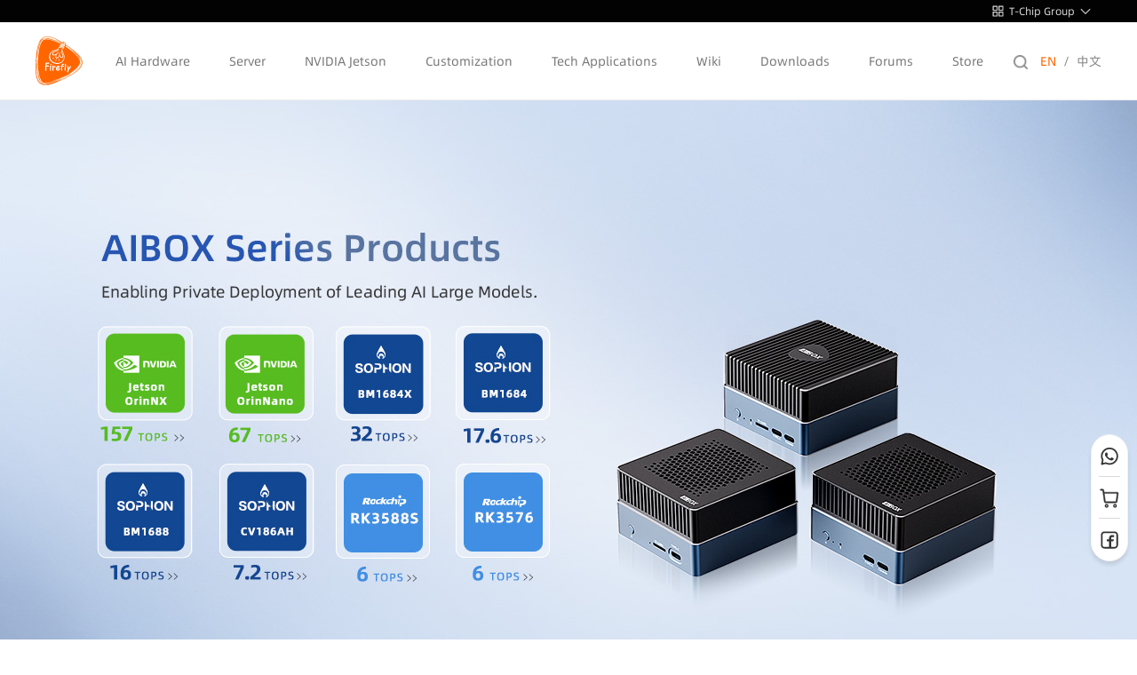

--- FILE ---
content_type: text/html; charset=utf-8
request_url: https://en.t-firefly.com/
body_size: 49134
content:
<!DOCTYPE html>
<html>

<head>
    <title>Firefly | Make technology more simple , Make life more intellingent.</title>
    <meta name="keywords" content="RK3399pro, Rockchip,Development board, Android, Linux, Artificial intelligence, Raspberry Pi, Open source, RK3288" />
    <meta name="description" content="Firefly is a brand owned by T-chip Technology. It operates open source products, communities and online stores. It has a large number of enterprise users and developer users, and its products are well received by users. Firefly open source products include open source boards, core boards, industry mainboards, etc. The open-source board series is the recommended board card by chip original factory Rockchip and obtain the support of native SDK. The core boards and industrial mainboards are widely used in commercial displays, advertisement integrated machines, intelligent POS, face recognition terminals, internet of things, intelligent cities, etc. ">
    <!-- <meta name="viewport" content="width=device-width,minimum-scale=1.0,maximum-scale=1.0" data-desc="不可缩放，在没有移动端情况下不使用" /> -->
    

<meta name="author" content="Firefly Team">
<meta charset="utf-8">
<meta http-equiv="X-UA-Compatible" content="IE=edge,chrome=1">
<meta name="viewport" content="width=device-width, initial-scale=1, maximum-scale=1, user-scalable=yes">

<!-- Set render engine for 360 browser -->
<meta name="renderer" content="webkit">
<!-- No Baidu Siteapp-->
<meta http-equiv="Cache-Control" content="no-siteapp" />

<!-- HTML5 shim for IE8 support of HTML5 elements -->
<!--[if lt IE 9]>
<script src="https://oss.maxcdn.com/libs/html5shiv/3.7.0/html5shiv.js"></script>
<![endif]-->
<link rel="icon" href="/static/favicon_new.ico" type="image/x-icon">
<link rel="shortcut icon" href="https://cdn.t-firefly.com/t/static/favicon_new.ico" type="image/x-icon">
<link rel="stylesheet" href="/static/libs/bootstrap/bootstrap.min.css">
<link href="/static/libs/simpleboot3/font-awesome.min.css" rel="stylesheet" type="text/css">
<link href="/themes/common/public/assets/css/public.css?v=3.5.0" rel="stylesheet" type="text/css">
<!--[if IE 7]>
<link rel="stylesheet" href="/themes/common/public/assets/simpleboot3/font-awesome/4.4.0/css/font-awesome-ie7.min.css">
<![endif]-->
<link href="/themes/common/public/assets/css/style.css?v=3.5.0" rel="stylesheet">
<script src="/static/js/jquery.min.js"></script>

<!--site_analytics-->
    <script>
// Google Tag Manager
(function(w,d,s,l,i){w[l]=w[l]||[];w[l].push({'gtm.start':
new Date().getTime(),event:'gtm.js'});var f=d.getElementsByTagName(s)[0],
j=d.createElement(s),dl=l!='dataLayer'?'&l='+l:'';j.async=true;j.src=
'https://www.googletagmanager.com/gtm.js?id='+i+dl;f.parentNode.insertBefore(j,f);
})(window,document,'script','dataLayer','GTM-NXRGCRB8');
// End Google Tag Manager 

var _hmt = _hmt || [];
(function() {
  var hm = document.createElement("script");
  hm.src = "https://hm.baidu.com/hm.js?a59c4f3b4ec58882544d7cc51d1d78e1";
  var s = document.getElementsByTagName("script")[0]; 
  s.parentNode.insertBefore(hm, s);
})();
</script>
<style>
    /*html{filter:progid:DXImageTransform.Microsoft.BasicImage(grayscale=1);-webkit-filter: grayscale(1);}*/
 
    #backtotop {
        position: fixed;
        bottom: 50px;
        right: 20px;
        display: none;
        cursor: pointer;
        font-size: 50px;
        z-index: 9999;
    }

    #backtotop:hover {
        color: #333
    }

    #main-menu-user li.user {
        display: none
    }
    .nav-products .products-list {
        display: flex;
    }
    @media screen and (max-width:414px) {
        body {
            width: 1250px;
        }
    }
</style>
    <link href="/static/css/slippry/slippry.css" rel="stylesheet">
    <link href="/themes/common/public/assets/css/index.css?v=3.5.0" rel="stylesheet">
    </head>

<body class="body-white">

<!-- 顶栏下拉 -->
    <!-- Google Tag Manager (noscript) -->
    <noscript><iframe src="https://www.googletagmanager.com/ns.html?id=GTM-NXRGCRB8"
                      height="0" width="0" style="display:none;visibility:hidden"></iframe></noscript>
    <!-- End Google Tag Manager (noscript) -->
<link href="/themes/common/public/assets/css/nav.css?v=3.5.0" rel="stylesheet">
    <style>
        .products-category>li {
            font-size: 13px;
        }
    </style>
<div class="tchip-website">
    <div class="container">
        <div class="group-btn flex-item-center">
            <svg xmlns="http://www.w3.org/2000/svg" width="13" height="13" viewBox="0 0 12 12" fill="none">
                <path d="M5 1H1V5H5V1Z" stroke="#D9D9D9" stroke-linecap="round" stroke-linejoin="round"/>
                <path d="M11 1H7V5H11V1Z" stroke="#D9D9D9" stroke-linecap="round" stroke-linejoin="round"/>
                <path d="M11 7H7V11H11V7Z" stroke="#D9D9D9" stroke-linecap="round" stroke-linejoin="round"/>
                <path d="M5 7H1V11H5V7Z" stroke="#D9D9D9" stroke-linecap="round" stroke-linejoin="round"/>
            </svg>
            <span>T-Chip Group</span>
            <svg class="group-arrow" xmlns="http://www.w3.org/2000/svg" width="12" height="8" viewBox="0 0 10 6" fill="none">
                <path d="M1 1L5 5L9 1" stroke="#D9D9D9" stroke-linecap="round" stroke-linejoin="round"/>
            </svg>
        </div>
    </div>
    <div class="tchip-website-content">
        <div class="container-1200 flex justify-space-between">
            <div class="tchip-website-item">
                <div class="flex-item-center">
                                            <a href="https://en.t-firefly.com" class="tchip-website-title">Intelligent hardware website</a>
                                            <svg xmlns="http://www.w3.org/2000/svg" width="7" height="12" viewBox="0 0 7 12" fill="none">
                        <path d="M1 11L6 6L1 1" stroke="#767676" stroke-linecap="round" stroke-linejoin="round"/>
                    </svg>
                </div>
                <div class="tchip-website-desc">Innovate intelligent hardware and solutions.</div>
            </div>
            <div class="tchip-website-item">
                <div class="flex-item-center">
                                            <a href="https://en.t-firefly.com/server" class="tchip-website-title">Server Business Website</a>
                                            <svg class="" xmlns="http://www.w3.org/2000/svg" width="7" height="12" viewBox="0 0 7 12" fill="none">
                        <path d="M1 11L6 6L1 1" stroke="#767676" stroke-linecap="round" stroke-linejoin="round"/>
                    </svg>
                </div>
                <div class="tchip-website-desc">Server products and efficient solutions.</div>
            </div>
            <div class="tchip-website-item">
                <div class="flex-item-center">
                                            <a href="https://nas.stationpc.com" class="tchip-website-title">Consumer Business Website</a>
                        
                    <svg xmlns="http://www.w3.org/2000/svg" width="7" height="12" viewBox="0 0 7 12" fill="none">
                        <path d="M1 11L6 6L1 1" stroke="#767676" stroke-linecap="round" stroke-linejoin="round"/>
                    </svg>
                </div>
                <div class="tchip-website-desc">StationPC NAS products and services.</div>
            </div>
        </div>
    </div>
</div>
<div class="header-main">
    <div class="header header-on">
        <!-- //菜单 -->
        <div id="navMenu">
            <div class="logo">
                <a href="/" class="logo_img">
                    <svg xmlns="http://www.w3.org/2000/svg" width="53" height="55" viewBox="0 0 53 55" fill="none">
                        <path d="M25.4562 34.9796C25.7566 34.6239 25.8331 34.4106 25.8273 34.1871C25.8257 34.1283 25.8134 34.0827 25.7889 34.058C25.7564 34.0253 25.7126 34.0044 25.6665 34.0125C24.8416 34.1577 24.257 35.4879 24.3562 35.86C24.7428 35.6407 25.1531 35.3386 25.4562 34.9796Z" fill="#FF6600"/>
                        <path d="M51.0145 26.4658C51.0437 26.6921 51.0665 26.9185 51.0758 27.1457C51.1167 28.1477 50.954 29.1556 50.5922 30.1795C50.5917 30.1863 50.592 30.1931 50.5915 30.1998C50.5386 30.992 50.3603 31.7645 50.0625 32.526C51.1962 30.4781 51.5117 28.4835 51.0145 26.4658Z" fill="#FF6600"/>
                        <path d="M2.30469 22.9836C3.10579 14.0528 4.57385 8.04845 7.20018 4.72461C3.78448 7.23752 2.35915 13.2751 2.30469 22.9836Z" fill="#FF6600"/>
                        <path d="M38.0298 13.7114C45.514 19.1992 49.5901 23.8482 50.4384 28.0447C50.4597 27.7664 50.4683 27.4889 50.4571 27.2124C50.2828 22.9446 46.2436 18.6481 38.0298 13.7114Z" fill="#FF6600"/>
                        <path d="M41.43 41.0024C40.1979 41.7763 38.8348 42.5685 37.3458 43.3847C36.1758 44.1784 34.9354 44.9916 33.6157 45.8292C32.5546 46.5025 31.5303 47.1373 30.5386 47.7363C31.2643 47.3324 32.006 46.9117 32.7651 46.4735C36.1088 44.5429 38.9943 42.7304 41.43 41.0024Z" fill="#FF6600"/>
                        <path d="M6.59602 51.2787C4.27453 48.1525 2.97428 42.8103 2.31943 35.0674C2.22642 43.679 3.30753 49.0229 6.59602 51.2787Z" fill="#FF6600"/>
                        <path d="M42.0752 39.9708C46.2713 37.208 48.7997 34.6573 49.7406 32.0103C48.319 34.4927 45.7653 37.1004 42.0752 39.9708Z" fill="#FF6600"/>
                        <path d="M34.8315 9.789C34.5325 9.57588 34.1661 9.35962 33.8974 9.23043L33.9047 9.21253C33.92 9.17277 33.934 9.13248 33.9456 9.0915C33.96 9.04465 33.9726 8.98432 33.98 8.923C34.1054 8.07514 33.9263 7.8614 33.3062 7.33779C33.1843 7.23496 33.1088 7.12146 33.048 6.97392C32.7992 6.37148 32.271 6.05171 31.6402 5.98749C31.0711 5.92945 30.4084 6.21989 29.926 6.50958C29.6499 6.67525 29.4888 6.89036 29.4246 7.10874C29.1607 7.08909 23.185 4.08053 22.9268 4.16043C22.8827 4.17407 23.0366 4.29701 23.295 4.47807C24.7076 5.18251 26.2111 6.01073 27.8155 6.96318C28.0558 7.10577 27.9452 7.28158 27.7547 7.34907C27.6441 7.38829 27.5067 7.39119 27.3949 7.32934C26.9431 7.06334 26.5007 6.80885 26.0654 6.56328C25.588 6.29393 25.1203 6.03685 24.6622 5.79211C20.6792 3.88324 17.3129 2.6795 14.4859 2.22818C12.904 2.12901 11.5212 2.37184 10.3081 2.96819C10.2314 3.0059 10.1573 3.04901 10.082 3.08961C13.9378 2.32568 19.3174 3.77318 26.628 7.16831C26.8497 7.27129 27.0714 7.37428 27.2967 7.48084C27.4993 7.57659 27.4674 7.77608 27.3249 7.86025C27.2479 7.90581 27.1399 7.91914 27.0163 7.86064C18.7385 3.94053 12.9123 2.43956 9.05906 3.75977C5.27515 6.75348 3.49417 14.2042 2.67738 26.6378C2.59702 27.861 2.52892 29.0375 2.47362 30.1716C3.028 41.5937 4.80829 48.8025 8.19345 52.0758C12.4874 53.5665 19.482 51.5748 29.3891 46.8614C25.379 48.3182 20.8218 49.8489 18.3535 50.2488C20.0127 49.7844 27.064 47.365 28.7272 46.6987C30.7603 45.884 33.1271 45.0772 33.798 44.6495L33.8514 44.6571C34.9545 44.0921 35.9991 43.54 36.9874 42.9986C44.6817 37.7895 49.0303 33.5344 50.1611 29.573C50.1296 24.607 44.7846 18.8192 34.1307 11.6148C33.8446 11.4214 33.8316 11.2239 33.938 11.1241C34.0066 11.024 34.1973 10.9866 34.3837 11.0872C34.4829 11.1407 34.5782 11.1936 34.6765 11.247C34.5704 11.1837 34.4618 11.1197 34.3547 11.0561C34.5896 11.1732 34.833 11.3638 34.88 11.3092C34.9564 11.1846 33.6834 10.4992 33.8378 10.332C33.992 10.1647 34.8832 10.7204 34.8832 10.7204L34.7884 10.5461C37.0908 12.0967 39.1562 13.5655 40.9918 14.967C45.6843 18.5497 48.8597 21.6881 50.5428 24.5969C51.6023 26.4279 52.0722 28.1683 51.9584 29.8718C51.5881 35.4218 45.0377 40.8421 31.8358 47.3494C30.6462 47.9358 29.5017 48.4861 28.3972 49.0023C27.8552 49.2556 27.3249 49.4991 26.8028 49.7352C25.1874 50.4661 23.6665 51.114 22.2347 51.6771C25.1972 50.2977 28.6021 48.3581 32.5225 45.8995C32.2089 46.0561 31.8939 46.2131 31.5718 46.3718C21.3022 51.4342 14.1732 53.9602 9.43238 53.0553C9.58853 53.1535 9.74674 53.2468 9.90861 53.3316C11.0798 53.9455 12.4208 54.2077 13.9594 54.1385C12.9296 54.3051 11.9724 54.3857 11.0833 54.3786C10.4906 54.2296 9.92879 54.0209 9.39978 53.7436C8.78583 53.4219 8.21805 53.014 7.69284 52.5195C7.31 52.3508 6.94445 52.1554 6.60046 51.9249C2.69353 49.3074 1.44515 42.7626 1.75768 32.0935C1.57175 30.0577 1.32868 27.124 1.18167 24.3447C1.14755 25.6339 1.13048 26.9797 1.13048 28.3872C1.13048 44.4923 3.31684 52.7323 9.67004 54.2888C8.30938 54.1136 7.1294 53.6907 6.10893 53.0071C1.48766 49.9108 0.00291139 41.2775 0.968771 26.589C1.02796 25.6876 1.09232 24.8118 1.16171 23.9602C1.17718 23.7705 1.19378 23.5859 1.20978 23.3986C1.2484 22.9467 1.28862 22.5021 1.33036 22.0645C1.48796 23.9668 1.69713 26.4323 1.90203 28.6735C1.90904 28.5434 1.91612 28.4131 1.92359 28.282C1.71914 22.6695 1.83751 18.0489 2.37178 14.3598C2.77473 12.2079 3.25111 10.3182 3.81425 8.68733C4.67095 6.6166 5.82838 5.11487 7.33857 4.15868C7.58399 4.00329 7.83864 3.86276 8.10219 3.73623C8.6907 3.17668 9.3278 2.72345 10.0213 2.38258C10.22 2.28493 10.4238 2.19886 10.6305 2.11918C8.58131 2.39683 6.92496 3.28514 5.60452 4.81391C6.61364 3.20676 7.8068 2.06868 9.21529 1.37628C13.2673 -0.615923 19.2947 0.904239 27.9017 6.05628C28.1755 6.22027 28.452 6.38778 28.7311 6.55909C29.1064 6.78951 29.7936 6.55939 29.2979 6.23939C29.1527 6.15126 29.0085 6.06389 28.8648 5.97767C19.6172 0.420548 13.3961 -1.24571 9.00917 0.911018C3.76573 3.48852 1.30035 11.5806 0.317044 26.5477C-0.665344 41.4847 0.530326 50.096 5.38392 53.3479C7.42045 54.7123 10.0867 55.118 13.4859 54.6437C16.0938 54.2797 19.1346 53.3964 22.6583 52.0245C25.4882 50.9227 28.6265 49.5088 32.1043 47.7943C45.5317 41.1759 52.3921 35.8348 52.781 30.0055C53.168 24.2107 47.1528 18.0501 34.8315 9.789ZM15.4852 30.6137C15.3896 30.7437 15.29 30.8069 15.1895 30.8069C15.1505 30.8069 15.1067 30.8015 15.0642 30.7884L14.9307 30.7474C14.8496 30.7224 14.6842 30.7041 14.4315 30.7041C13.7948 30.7041 13.3242 30.729 13.0246 30.776C12.8685 30.8006 12.7687 30.8326 12.7288 30.8726C12.6322 31.1262 12.4492 32.4011 12.4236 32.7779C13.0577 32.6671 14.2141 32.6058 14.7653 32.8845C14.9869 32.9969 15.096 33.1969 15.096 33.4803C15.096 33.622 15.0533 33.7544 14.9647 33.8787C14.8733 34.0063 14.7757 34.0718 14.6749 34.0718C14.6544 34.0718 14.6179 34.0571 14.562 34.0347C13.902 33.8116 12.9335 33.9708 12.3435 34.0471C12.3005 34.4707 12.1826 36.4146 12.1826 36.8638V37.4532C12.1826 37.745 12.2175 37.9729 12.2852 38.1331C12.3284 38.244 12.351 38.318 12.351 38.3489C12.351 38.4494 12.2875 38.5357 12.1579 38.6076C12.0348 38.6834 11.8849 38.7227 11.7081 38.7227C11.5232 38.7227 11.3671 38.6774 11.2377 38.5891C11.098 38.4966 11.0014 38.3734 10.95 38.2173C10.8803 38.0202 10.8474 37.6565 10.8474 37.1266C10.8474 36.6112 10.9789 34.6968 10.996 34.2278L11.0022 34.0593C10.8297 33.8251 10.7434 33.6137 10.7434 33.4205C10.7434 33.209 10.8563 33.061 11.0802 32.981C11.2092 32.1989 11.2421 31.9223 11.3277 31.2155C11.3587 30.9593 11.375 30.8415 11.375 30.86L11.3934 30.7347C11.2887 30.4945 11.2373 30.3239 11.2373 30.2233C11.2373 30.0734 11.2955 29.9527 11.412 29.8556C11.5273 29.7598 11.7167 29.6793 11.9768 29.6092C12.3861 29.4989 13.0489 29.4407 13.9692 29.4407C14.5874 29.4407 15.0164 29.4972 15.257 29.6092C15.501 29.7229 15.6227 29.9173 15.6227 30.1987C15.6229 30.3468 15.5783 30.4872 15.4852 30.6137ZM17.6414 33.7521C17.6249 33.8688 17.5964 34.1099 17.5573 34.473C17.4634 35.3436 17.3735 36.2527 17.3735 37.1293C17.3735 37.3737 17.3754 37.526 17.3797 37.5853C17.3875 37.6982 17.3954 37.7788 17.4044 37.8276C17.4198 37.912 17.4471 38.0039 17.4824 38.109C17.5001 38.1619 17.5069 38.2119 17.5069 38.259C17.5069 38.376 17.4463 38.4824 17.3262 38.5733C17.2022 38.6671 17.0653 38.7109 16.9175 38.7109C16.6689 38.7109 16.48 38.6105 16.3444 38.4171C16.2111 38.2268 16.1411 37.9427 16.1411 37.5626C16.1411 36.6525 16.2736 35.7136 16.335 34.8058C16.3691 34.3011 16.3739 34.0085 16.3761 33.9328C16.3773 33.8918 16.3824 33.8218 16.3824 33.7211C16.3824 33.6246 16.3693 33.5323 16.3473 33.4459L16.3104 33.3001V33.2714C16.3063 33.2672 16.3042 33.259 16.3042 33.2467C16.3042 33.1256 16.3828 33.021 16.5404 32.9325C16.6925 32.8469 16.869 32.801 17.0683 32.801C17.2696 32.801 17.4233 32.8446 17.5264 32.9325C17.6324 33.0228 17.6825 33.1565 17.6825 33.3247C17.6826 33.4254 17.6676 33.5674 17.6414 33.7521ZM16.7236 31.4578C16.8004 30.639 18.2346 30.8978 18.1997 31.5884C18.1485 32.5843 16.6388 32.3597 16.7236 31.4578ZM21.9892 34.8383C21.8574 34.8383 21.739 34.7663 21.605 34.7663C21.1472 34.7663 20.7926 35.0793 20.5656 35.4362C20.4222 35.6617 20.3151 35.8372 20.247 36.1365C20.1821 36.422 20.1506 36.6071 20.1506 37.0425C20.1506 37.289 20.1602 37.4801 20.1793 37.6217C20.1991 37.7695 20.2356 37.9134 20.2819 38.0552C20.3155 38.1576 20.3313 38.2298 20.3313 38.2648C20.3313 38.3819 20.2582 38.487 20.1135 38.5832C19.9647 38.682 19.8075 38.7351 19.639 38.7351C19.4501 38.7351 19.306 38.6778 19.2057 38.5667C19.0967 38.4459 19.0224 38.2524 18.9819 37.9874C18.9383 37.7042 18.9162 37.3199 18.9162 36.8392C18.9162 36.5148 18.9286 36.406 18.9408 36.1613L18.9819 35.3396C19.0113 34.7483 19.093 33.8857 18.9881 33.2941C18.9774 33.2344 18.9654 33.177 18.9654 33.1195C18.9654 32.9964 19.0354 32.8866 19.1748 32.7951C19.3158 32.7026 19.4789 32.6574 19.6637 32.6574C20.0395 32.6574 20.2286 32.8116 20.2286 33.1195C20.2286 33.4177 20.1855 33.8897 20.1855 34.1792C20.7831 33.6143 21.3155 33.4478 21.9294 33.4478C22.2951 33.4478 22.6751 33.6284 22.6751 34.0434C22.6752 34.402 22.3785 34.8383 21.9892 34.8383ZM27.3534 37.1489C27.1878 37.5967 26.976 37.9226 26.5946 38.2036C26.1433 38.536 25.6574 38.7077 25.1386 38.7212C24.1169 38.7476 23.2886 38.1452 23.0803 37.1299C22.8661 36.0851 23.2541 34.784 23.7703 34.0344C24.3199 33.2362 25.7278 32.3699 26.5835 33.253C26.814 33.5012 26.9352 33.8089 26.945 34.1785C26.9527 34.4691 26.8908 34.7633 26.7571 35.0655C26.6291 35.3534 26.4413 35.6307 26.1955 35.8951C25.6755 36.4372 24.9809 36.8384 24.251 37.0289C24.3062 37.247 24.3967 37.4033 24.5225 37.4994C24.6548 37.6017 24.8224 37.6523 25.0257 37.647C25.8351 37.6259 26.3903 37.0281 26.4423 36.2405C26.4557 36.0412 26.57 35.9384 26.7814 35.933C26.9745 35.928 27.1358 35.9813 27.2626 36.0992C27.3904 36.2182 27.4567 36.3705 27.4617 36.5534C27.4664 36.7265 27.4332 36.933 27.3534 37.1489ZM30.4605 32.914C30.8429 32.8985 31.4059 32.8502 31.7299 33.0699C31.8901 33.1788 31.9702 33.3638 31.9702 33.6225C31.9702 33.7273 31.9512 33.8126 31.9106 33.8773C31.8671 33.9462 31.81 33.9779 31.7421 33.9779C31.738 33.9779 31.7277 33.9759 31.7092 33.9717C31.6908 33.9676 31.6702 33.9669 31.6457 33.9655C31.1523 33.9355 30.653 33.9915 30.1647 34.0559C30.007 35.035 29.98 36.5242 29.98 36.5058C29.98 36.9473 29.9813 37.8404 30.0394 37.9811L30.1112 38.1557C30.1316 38.205 30.1421 38.2543 30.1421 38.3078C30.1421 38.4309 30.0825 38.5223 29.9736 38.5892C29.8587 38.6598 29.7128 38.698 29.528 38.698C29.3267 38.698 29.1747 38.6507 29.07 38.5543C28.9653 38.4577 28.8992 38.2845 28.8604 38.0366C28.8233 37.7999 28.7988 37.5006 28.7988 36.9623C28.7988 36.529 28.8142 36.1837 28.8419 35.7462C28.8695 35.3089 28.9117 34.744 28.9672 34.2306C28.802 34.2484 28.5935 34.326 28.4581 34.326C28.3696 34.326 28.295 34.3154 28.228 34.2284C28.1657 34.1473 28.1333 34.0454 28.1333 33.9222C28.1333 33.8053 28.1606 33.6901 28.2176 33.5792C28.2691 33.4788 28.3416 33.394 28.4395 33.3306C28.5733 33.2442 28.7237 33.1384 28.9672 33.0823L29.1007 33.0515C29.1604 32.7229 29.2275 32.3366 29.3042 32.1438C29.4917 31.6723 29.8733 31.2594 30.3208 31.0244C30.7144 30.8178 31.4947 30.6561 31.8806 30.948C32.0279 31.0595 32.1024 31.2089 32.1024 31.3939C32.1024 31.5539 32.0459 31.6989 31.9279 31.8272C31.8101 31.9556 31.6651 32.0182 31.5007 32.0182C31.4453 32.0182 31.4017 32.0124 31.3692 31.9997L31.2481 31.9525C31.1823 31.9269 31.1289 31.9216 31.092 31.9216C30.5393 31.9216 30.36 32.4715 30.3106 32.9199L30.4605 32.914ZM27.993 10.9897C28.3461 11.0679 28.8769 11.153 29.4249 11.2408C30.8097 11.4643 32.2772 11.7012 32.3325 12.5301C32.3842 13.3044 32.0425 13.6326 31.2431 13.6284C29.8515 13.6214 28.2061 12.4344 26.9422 12.6381C26.257 12.7552 26.3733 13.2157 26.2369 13.9911C26.048 15.2475 25.7475 15.7701 24.2979 16.4153C23.4693 16.7839 22.426 17.1474 21.577 17.4669C20.4457 17.8923 19.1629 19.3058 19.7758 20.4079C20.2163 21.0186 23.0713 20.0808 24.0745 19.0474C24.6245 18.4799 25.097 18.0149 25.4021 17.4573C25.7709 16.7715 26.1883 17.081 26.0129 17.6737C25.3672 18.8576 24.6356 19.6306 23.8648 20.3202C22.9644 21.3028 22.8996 23.2481 23.6771 23.7225C24.4315 23.9802 25.27 23.471 25.7186 22.8181C26.1504 22.1889 26.5914 21.2798 26.7206 20.1474C26.7153 19.684 26.7138 18.955 26.8713 18.457C27.1339 17.6418 27.7078 17.956 27.4652 18.7764C27.1619 20.0838 27.4798 21.4895 28.194 22.6022C28.4933 23.0693 28.7674 23.4619 29.1683 23.522C29.8589 23.4096 30.3374 22.6127 30.4315 22.0527C30.6563 20.7274 29.4628 18.9396 29.2234 18.4645C28.7762 17.5767 28.7108 16.7182 28.9711 15.7696C29.1125 15.2527 29.4791 14.741 29.6519 14.3154C29.7671 13.9649 30.3793 14.0697 30.3853 14.4995C30.3511 14.7615 30.3246 15.0136 30.3137 15.2593C30.2838 15.9133 30.4878 16.6071 30.7846 17.1995C31.2367 18.1013 31.6483 18.9399 31.982 19.8961C32.5033 21.3913 32.8786 23.2518 32.2873 25.324C31.3316 28.6712 28.7393 30.2716 25.9004 30.792C24.62 31.0279 23.2819 30.9975 22.0026 30.7279C19.0705 30.1083 16.6448 28.1276 15.7003 25.464C14.867 23.113 15.2978 20.2159 16.8075 18.2213C17.9167 16.7558 19.7649 15.8088 21.5094 15.3251C22.2437 15.1216 22.9108 14.8856 23.6218 14.6113C24.3281 14.3133 24.6363 13.8498 24.8863 13.9369C25.0133 14.0271 24.9632 14.2534 24.8234 14.4768C24.4661 15.0494 23.6693 15.3074 23.0688 15.5218C22.4877 15.7298 21.8897 15.8968 21.3071 16.1036C19.8105 16.633 18.3578 17.3264 17.4024 18.7991C16.0364 20.9588 16.0142 24.0836 17.4031 26.2785C18.4958 28.0462 20.2014 29.2265 22.4052 29.6923C26.3484 30.5251 30.3481 29.2652 31.5346 25.1105C32.0214 23.4073 31.7689 21.4681 31.3604 20.1423C31.0385 19.0987 30.524 18.2525 30.1242 17.2581C29.8966 16.6928 29.7288 16.26 29.7775 15.4969C29.3991 16.0768 29.35 17.0044 29.5338 17.5123C29.6501 17.8339 29.7983 18.1417 29.978 18.4766C30.4231 19.3057 31.4957 21.3552 31.0025 22.8089C30.7674 23.5034 29.9672 24.3321 28.9722 24.3282C28.4299 24.2274 27.9153 23.6084 27.5829 23.1077C27.3121 22.7016 27.0845 22.2132 26.9387 21.6771C26.3296 23.5459 25.2678 25.2542 23.2268 24.6172C22.276 24.0914 22.1344 22.2614 22.6823 20.9755C21.1609 21.5139 19.572 21.6858 19.0044 20.8722C17.9694 19.0207 19.6758 17.532 21.2013 16.8957C22.1723 16.4899 23.5202 16.046 24.5176 15.5212C24.5178 15.5212 24.5187 15.5212 24.5187 15.5212C24.5189 15.5203 24.5191 15.5201 24.5191 15.5193C25.6295 14.9596 25.5331 13.9503 25.6745 13.1285C25.777 12.5368 25.9234 12.044 26.5747 11.9377C27.0819 11.8528 27.7813 11.9772 28.975 12.3479C30.0772 12.6899 30.7832 12.8464 31.2456 12.8484C31.469 12.8514 31.5672 12.77 31.5536 12.5821V12.5796C31.5404 12.3711 30.3886 12.1869 29.3008 12.0121C28.1215 11.8201 27.002 11.6405 26.8226 11.0747C26.7537 10.8589 26.7427 10.6727 26.7746 10.5094C26.8083 10.3351 26.8879 10.1964 27.002 10.0838C27.1069 9.9808 27.2346 9.91065 27.3798 9.86373C27.6604 9.77529 28.0196 9.78436 28.3669 9.85215H28.3702H28.3711C28.5553 9.88856 28.8646 9.97242 29.2322 10.0755C30.052 10.303 31.1905 10.6186 31.7856 10.6155C31.8693 10.615 31.9425 10.6084 32.0023 10.5942C32.8023 10.3978 32.2181 10.1963 31.6802 10.1845C31.4417 10.1792 31.1981 10.1679 30.9558 10.1508C30.2042 10.098 29.4661 9.98804 28.9387 9.81566C28.6827 9.72982 28.4654 9.62599 28.3023 9.50016C28.08 9.32831 27.9576 9.11831 27.9637 8.86176C27.966 8.79366 27.9767 8.72153 28.0019 8.64917C28.0151 8.60499 28.0306 8.5637 28.0441 8.52988C28.0452 8.52714 28.0469 8.52508 28.048 8.52234C28.1848 8.19724 28.4014 7.97398 28.6899 7.84609C28.7338 7.82666 28.7747 7.80313 28.8221 7.78842C29.1444 7.68917 29.5331 7.71103 29.9866 7.8617C30.0713 7.88859 30.16 7.92401 30.2585 7.96202C30.8032 8.18833 31.6669 8.48578 32.2769 8.57551C32.4033 8.59417 32.8082 8.49515 32.4761 8.31751C32.2961 8.22352 32.1151 8.25064 31.9963 7.97916C31.8171 7.57659 31.6413 7.2492 31.477 7.23245H31.4752C31.3224 7.21653 30.792 7.38768 30.4386 7.47086C29.9788 7.57811 29.8698 7.27335 30.2482 7.04621C30.6841 6.78448 31.2084 6.57318 31.5765 6.61035C31.9234 6.646 32.2948 6.79065 32.4687 7.21257C32.5913 7.50872 32.7485 7.68666 32.9018 7.81623C33.3261 8.17401 33.4539 8.19564 33.3578 8.84805C33.3545 8.87426 33.3497 8.89703 33.3427 8.92019C33.3364 8.94228 33.3284 8.9649 33.3198 8.98729C33.2251 9.21063 33.0299 9.32824 32.7641 9.36869C32.5953 9.39108 32.3906 9.38179 32.1616 9.34911C31.7492 9.28794 31.2347 9.14299 30.7624 8.98379C30.4663 8.88393 30.1865 8.77866 29.9598 8.68459H29.9585C29.8874 8.65473 29.643 8.54763 29.5693 8.52234C29.0631 8.354 28.1435 8.7293 29.1847 9.07329C29.7648 9.26349 30.6514 9.36937 31.5004 9.39855C31.5654 9.40075 31.6308 9.40357 31.6952 9.40494C32.3322 9.41827 32.7308 9.56696 32.9479 9.77072C33.1032 9.91537 33.1811 10.0852 33.1944 10.2659C33.1971 10.3019 33.1956 10.3375 33.1931 10.3731C33.1835 10.5043 33.1402 10.6325 33.0662 10.751C32.9823 10.8898 32.8528 11.0187 32.6953 11.1249C32.5468 11.225 32.3734 11.305 32.1859 11.3505C31.5049 11.5168 30.0397 11.1088 29.0252 10.8269C28.6817 10.7319 28.3938 10.654 28.2212 10.6191L28.2202 10.6187C27.5547 10.4887 27.1745 10.8111 27.993 10.9897ZM19.2297 24.2917C19.7995 24.2286 20.4206 24.0756 20.8024 23.7948L21.1145 24.4635C21.1104 24.4646 20.0404 24.9891 19.3148 25.0673L19.2297 24.2917ZM22.2013 27.2L23.0178 25.6702L23.6403 25.877L22.9261 27.6615L22.2013 27.2ZM25.9638 25.7866L26.6833 25.42C26.6843 25.4248 27.1071 26.5395 27.2072 27.3312L26.3965 27.4267C26.3087 26.7192 26.1504 26.384 25.9638 25.7866ZM35.5274 39.5289C35.5849 39.2011 35.8717 38.5073 36.2942 37.7391L36.4007 37.5491C36.275 37.137 36.1721 36.7449 36.0871 36.3763C35.909 35.6039 35.808 35.0549 35.6734 34.2745C35.6096 33.9046 35.577 33.6847 35.6012 33.5469C35.665 33.1831 36.0314 33.0906 36.3492 33.1463C36.6427 33.1978 36.8306 33.3319 36.9212 33.5471C37.001 33.7363 36.907 34.0945 36.9453 34.324C37.0514 34.9623 37.1151 35.3694 37.2732 35.9984C37.3406 35.8872 37.3783 35.827 37.3846 35.8156L37.7384 35.2249C38.2155 34.4285 38.5058 34.0942 38.7538 33.8406C38.9478 33.6425 39.153 33.5624 39.3715 33.6007C39.5374 33.6298 39.8131 33.6675 39.9631 33.8122C40.1088 33.9526 40.1715 34.0863 40.1485 34.2178C40.1373 34.2806 40.1027 34.3632 40.014 34.4257L39.7508 34.611C39.5975 34.7189 39.3145 35.046 38.8343 35.8009C38.3475 36.5667 37.8743 37.3404 37.4459 38.141C37.0281 38.921 36.7457 39.6216 36.6874 39.9534C36.6825 39.9818 36.6763 40.031 36.6737 40.1034C36.6695 40.2132 36.6693 40.2714 36.6678 40.2795C36.6534 40.3624 36.6071 40.4205 36.5322 40.4581C36.4563 40.4961 36.3629 40.5074 36.2517 40.4879C36.0232 40.448 35.835 40.3314 35.6894 40.1392C35.5439 39.9468 35.4898 39.7433 35.5274 39.5289ZM34.2286 30.9387C34.3401 31.039 34.3971 31.1729 34.3971 31.3413C34.3971 31.3865 34.3859 31.4912 34.3663 31.6597C34.3285 31.9863 34.2864 32.4517 34.239 32.8935C34.0757 34.4157 33.9274 36.022 34.0479 37.5786C34.0606 37.7427 34.0776 37.8688 34.1075 37.9526L34.1609 38.1025C34.1745 38.1404 34.1855 38.1805 34.1855 38.2298C34.1855 38.3571 34.1252 38.4673 34.0048 38.5605C33.8811 38.6561 33.7337 38.7042 33.5652 38.7042C33.3414 38.7042 33.1513 38.6043 33.0004 38.4043C32.8619 38.2203 32.7951 37.9238 32.7951 37.5191C32.7951 37.4903 32.8008 37.3568 32.8073 37.1165C32.8088 37.0592 32.8134 37.0181 32.8135 36.9891C32.8173 35.915 32.899 35.0043 32.9758 33.9347L33.06 32.7618C33.0885 32.3633 33.1031 31.9884 33.1031 31.7995C33.1031 31.6699 33.0908 31.563 33.0662 31.4748C33.0333 31.3577 33.0189 31.2879 33.0189 31.2632C33.0189 31.1463 33.1042 31.0412 33.2715 30.9387C33.4328 30.84 33.6042 30.7888 33.7891 30.7888C33.9699 30.7888 34.1163 30.8377 34.2286 30.9387Z" fill="#FF6600"/>
                    </svg>
                </a>
                <ul class="top_nav_left">
                                            <li data-id="1" class="to_show "  >
                        <a id="1" href="/product" class="list_menu">
                        AI Hardware                        </a>
                        </li>
                                            <li data-id="28" class="to_show "  >
                        <a id="28" href="" class="list_menu">
                        Server                        </a>
                        </li>
                                            <li data-id="31" class="to_show "  >
                        <a id="31" href="/nv" class="list_menu">
                        NVIDIA Jetson                        </a>
                        </li>
                                            <li data-id="29" class="to_show "  >
                        <a id="29" href="/businesscustomization" class="list_menu">
                        Customization                        </a>
                        </li>
                                            <li data-id="30" class="to_show "  >
                        <a id="30" href="/solution/69" class="list_menu">
                        Tech Applications                        </a>
                        </li>
                                            <li data-id="3" class="to_show "  >
                        <a id="3" href="/wiki" class="list_menu">
                        Wiki                        </a>
                        </li>
                                            <li data-id="4" class="to_show "  >
                        <a id="4" href="/doc/download/61.html" class="list_menu">
                        Downloads                        </a>
                        </li>
                                            <li data-id="5" class="to_show "  >
                        <a id="5" href="https://bbs.t-firefly.com/" class="list_menu">
                        Forums                        </a>
                        </li>
                                            <li data-id="18" class="to_show "  >
                        <a id="18" href="https://www.firefly.store/" class="list_menu">
                        Store                        </a>
                        </li>
                                    </ul>
            </div>
            <div class="loginbar" id="main-menu-user">
                <div class="language" style="display: inline-flex;align-items: center;">
                    <div class="nav-search">
                        <img loading="lazy" src="/themes/t-firefly-en/public/assets/images/search.png?v=3.5.0" style="width: 16px;">
                    </div>
                    <div href="" class="new-btn-default">
                        <a href="https://en.t-firefly.com" class="nb-en active ">EN</a>
                        <div class="nb-line">/</div>
                        <a href="https://www.t-firefly.com/" class="nb-ch ">中文</a>
                    </div>
                </div>
            </div>

            <!-- 整机产品下拉 -->
            <div class="projectMenu projectMenu-product" id="1_nav" data-id="1" style="display: none;">
                <div class="flex" style="justify-content: space-between">
                    <!-- 产品展示区 -->
                    <div class="nav-products" style="justify-content: space-between">
                        <!-- 展示分类 -->
                        <ul class="products-category">
                                                            <li class="active" data-category-id="41">
                                Computers                                </li>
                                                            <li  data-category-id="70">
                                Servers                                </li>
                                                            <li  data-category-id="276">
                                NVIDIA Jetson                                </li>
                                                            <li  data-category-id="9">
                                Mainboards                                </li>
                                                            <li  data-category-id="29">
                                System On Module                                </li>
                                                            <li  data-category-id="220">
                                AI Camera                                </li>
                                                            <li  data-category-id="59">
                                Tablets                                </li>
                                                            <li  data-category-id="46">
                                Development Kits                                </li>
                                                    </ul>

                                                    <!-- 展示其它通用的产品 -->
                            <div class="products-list products-list-common" data-mpkey="1"    data-category-id="41">
                                                                    <div class="flex">
                                                                                        <div class="products-list-item">
                                                    <a href="/p/ec-thort5000" class="product-item-img-box block">
                                                        <div class="flex-center" style="height: 116px"><img loading="lazy" src="https://t-firefly-cdn.oss-cn-hangzhou.aliyuncs.com/t/product/picture/EC-ThorT5000/menu.png" class="product-img"></div>
                                                        <div class="menu-product-title flex-item-center color-white">
                                                            <p>EC-ThorT5000</p>
                                                        </div>
                                                    </a>

                                                    <div class="menu-product-list">
                                                        <h3 class="color-333">Edge Computing</h3>
                                                        <ul class="product-item-ul">
                                                                                                                                <li data-product-id="358" data-product-url="/p/ec-thort5000" data-product-img="https://t-firefly-cdn.oss-cn-hangzhou.aliyuncs.com/t/product/picture/EC-ThorT5000/menu.png" data-name="EC-ThorT5000" class="flex-item-center">
                                                                        <a href="/p/ec-thort5000" target="_blank" style="margin-right: 4px">EC-ThorT5000</a>
                                                                                                                                                    <svg xmlns="http://www.w3.org/2000/svg" width="31" height="16" viewBox="0 0 31 16" fill="none">
                                                                                <path d="M0 4C0 1.79086 1.79086 0 4 0H27C29.2091 0 31 1.79086 31 4V12C31 14.2091 29.2091 16 27 16H0V4Z" fill="#3675F3"/>
                                                                                <path d="M20.1132 11.9999L18.1692 3.67188H19.2972L20.8572 10.7399H20.9292L22.6212 4.64387H23.9172L25.6092 10.7399H25.6812L27.2292 3.67188H28.3212L26.3412 11.9999H24.9732L23.2812 5.83187H23.2092L21.4812 11.9999H20.1132Z" fill="white"/>
                                                                                <path d="M13.3832 11.0279H17.2352V11.9999H12.3032V3.67188H16.9352V4.63188H13.3832V7.21187H16.6952V8.12387H13.3832V11.0279Z" fill="white"/>
                                                                                <path d="M3.46558 11.9999V3.67188H5.15758L8.94958 10.5839H9.02158V3.67188H10.1016V11.9999H8.67358L4.59358 4.66788H4.52158V11.9999H3.46558Z" fill="white"/>
                                                                            </svg>
                                                                                                                                            </li>
                                                                                                                                        <li data-product-id="348" data-product-url="/p/ec-agxorin" data-product-img="https://t-firefly-cdn.oss-cn-hangzhou.aliyuncs.com/t/product/picture/EC-AGXOrin/%E5%AF%BC%E8%88%AA%E8%8F%9C%E5%8D%95%E5%9B%BE%E6%A0%87%20(PNG%2C%20238_171).png" data-name="EC-AGXOrin" class="flex-item-center">
                                                                        <a href="/p/ec-agxorin" target="_blank" style="margin-right: 4px">EC-AGXOrin</a>
                                                                                                                                                    <svg xmlns="http://www.w3.org/2000/svg" width="31" height="16" viewBox="0 0 31 16" fill="none">
                                                                                <path d="M0 4C0 1.79086 1.79086 0 4 0H27C29.2091 0 31 1.79086 31 4V12C31 14.2091 29.2091 16 27 16H0V4Z" fill="#3675F3"/>
                                                                                <path d="M20.1132 11.9999L18.1692 3.67188H19.2972L20.8572 10.7399H20.9292L22.6212 4.64387H23.9172L25.6092 10.7399H25.6812L27.2292 3.67188H28.3212L26.3412 11.9999H24.9732L23.2812 5.83187H23.2092L21.4812 11.9999H20.1132Z" fill="white"/>
                                                                                <path d="M13.3832 11.0279H17.2352V11.9999H12.3032V3.67188H16.9352V4.63188H13.3832V7.21187H16.6952V8.12387H13.3832V11.0279Z" fill="white"/>
                                                                                <path d="M3.46558 11.9999V3.67188H5.15758L8.94958 10.5839H9.02158V3.67188H10.1016V11.9999H8.67358L4.59358 4.66788H4.52158V11.9999H3.46558Z" fill="white"/>
                                                                            </svg>
                                                                                                                                            </li>
                                                                                                                                        <li data-product-id="233" data-product-url="https://en.t-firefly.com/product/industry/ecorinnx" data-product-img="https://en.t-firefly.com/upload/admin/20250326/25f9a7d74e04a774b0830f098a1c7218.png" data-name="EC-OrinNX" class="flex-item-center">
                                                                        <a href="https://en.t-firefly.com/product/industry/ecorinnx" target="_blank" style="margin-right: 4px">EC-OrinNX</a>
                                                                                                                                            </li>
                                                                                                                                        <li data-product-id="361" data-product-url="/p/ec-a3588sjd4-ai" data-product-img="https://t-firefly-cdn.oss-cn-hangzhou.aliyuncs.com/t/product/picture/EC-A3588SJD4AI/200-200.png" data-name="EC-A3588SJD4 AI" class="flex-item-center">
                                                                        <a href="/p/ec-a3588sjd4-ai" target="_blank" style="margin-right: 4px">EC-A3588SJD4 AI</a>
                                                                                                                                                    <svg xmlns="http://www.w3.org/2000/svg" width="31" height="16" viewBox="0 0 31 16" fill="none">
                                                                                <path d="M0 4C0 1.79086 1.79086 0 4 0H27C29.2091 0 31 1.79086 31 4V12C31 14.2091 29.2091 16 27 16H0V4Z" fill="#3675F3"/>
                                                                                <path d="M20.1132 11.9999L18.1692 3.67188H19.2972L20.8572 10.7399H20.9292L22.6212 4.64387H23.9172L25.6092 10.7399H25.6812L27.2292 3.67188H28.3212L26.3412 11.9999H24.9732L23.2812 5.83187H23.2092L21.4812 11.9999H20.1132Z" fill="white"/>
                                                                                <path d="M13.3832 11.0279H17.2352V11.9999H12.3032V3.67188H16.9352V4.63188H13.3832V7.21187H16.6952V8.12387H13.3832V11.0279Z" fill="white"/>
                                                                                <path d="M3.46558 11.9999V3.67188H5.15758L8.94958 10.5839H9.02158V3.67188H10.1016V11.9999H8.67358L4.59358 4.66788H4.52158V11.9999H3.46558Z" fill="white"/>
                                                                            </svg>
                                                                                                                                            </li>
                                                                                                                                        <li data-product-id="234" data-product-url="https://en.t-firefly.com/product/industry/ecorinnano" data-product-img="https://en.t-firefly.com/upload/admin/20250326/25f9a7d74e04a774b0830f098a1c7218.png" data-name="EC-OrinNano" class="flex-item-center">
                                                                        <a href="https://en.t-firefly.com/product/industry/ecorinnano" target="_blank" style="margin-right: 4px">EC-OrinNano</a>
                                                                                                                                                    <svg xmlns="http://www.w3.org/2000/svg" width="28" height="16" viewBox="0 0 28 16" fill="none">
                                                                                <path d="M0 4C0 1.79086 1.79086 0 4 0H24C26.2091 0 28 1.79086 28 4V12C28 14.2091 26.2091 16 24 16H0V4Z" fill="#FF6633"/>
                                                                                <path d="M25.4423 3.67188V4.63188H23.0183V11.9999H21.9383V4.63188H19.5023V3.67188H25.4423Z" fill="white"/>
                                                                                <path d="M15.288 12.1198C12.936 12.1198 11.7 11.1958 11.7 7.83576C11.7 4.48776 12.936 3.55176 15.288 3.55176C17.652 3.55176 18.876 4.48776 18.876 7.83576C18.876 11.1958 17.652 12.1198 15.288 12.1198ZM15.288 11.1958C17.328 11.1958 17.76 10.1998 17.76 7.83576C17.76 5.53176 17.328 4.46376 15.288 4.46376C13.272 4.46376 12.828 5.53176 12.828 7.83576C12.828 10.1998 13.272 11.1958 15.288 11.1958Z" fill="white"/>
                                                                                <path d="M8.64986 3.67188H9.74186V11.9999H8.64986V7.96787H4.53386V11.9999H3.45386V3.67188H4.53386V7.06787H8.64986V3.67188Z" fill="white"/>
                                                                            </svg>
                                                                                                                                                </li>
                                                                                                                                        <li data-product-id="353" data-product-url="/p/ec-a3576c" data-product-img="http://cdn.t-firefly.com/t/product/picture/EC-A3576C/238-171.png" data-name="EC-A3576C" class="flex-item-center">
                                                                        <a href="/p/ec-a3576c" target="_blank" style="margin-right: 4px">EC-A3576C</a>
                                                                                                                                                    <svg xmlns="http://www.w3.org/2000/svg" width="31" height="16" viewBox="0 0 31 16" fill="none">
                                                                                <path d="M0 4C0 1.79086 1.79086 0 4 0H27C29.2091 0 31 1.79086 31 4V12C31 14.2091 29.2091 16 27 16H0V4Z" fill="#3675F3"/>
                                                                                <path d="M20.1132 11.9999L18.1692 3.67188H19.2972L20.8572 10.7399H20.9292L22.6212 4.64387H23.9172L25.6092 10.7399H25.6812L27.2292 3.67188H28.3212L26.3412 11.9999H24.9732L23.2812 5.83187H23.2092L21.4812 11.9999H20.1132Z" fill="white"/>
                                                                                <path d="M13.3832 11.0279H17.2352V11.9999H12.3032V3.67188H16.9352V4.63188H13.3832V7.21187H16.6952V8.12387H13.3832V11.0279Z" fill="white"/>
                                                                                <path d="M3.46558 11.9999V3.67188H5.15758L8.94958 10.5839H9.02158V3.67188H10.1016V11.9999H8.67358L4.59358 4.66788H4.52158V11.9999H3.46558Z" fill="white"/>
                                                                            </svg>
                                                                                                                                            </li>
                                                                                                                                        <li><a href="/product?series_id=27" target="_blank">More</a></li>
                                                                                                                        </ul>
                                                    </div>
                                                </div>
                                                                                            <div class="products-list-item">
                                                    <a href="https://en.t-firefly.com/product/industry/aiboxorinnx" class="product-item-img-box block">
                                                        <div class="flex-center" style="height: 116px"><img loading="lazy" src="https://en.t-firefly.com/upload/admin/20250326/e0f2554018fcea3b59bedd6036ef6870.png" class="product-img"></div>
                                                        <div class="menu-product-title flex-item-center color-white">
                                                            <p>AIBOX-OrinNX</p>
                                                        </div>
                                                    </a>

                                                    <div class="menu-product-list">
                                                        <h3 class="color-333">AIBOX</h3>
                                                        <ul class="product-item-ul">
                                                                                                                                <li data-product-id="237" data-product-url="https://en.t-firefly.com/product/industry/aiboxorinnx" data-product-img="https://en.t-firefly.com/upload/admin/20250326/e0f2554018fcea3b59bedd6036ef6870.png" data-name="AIBOX-OrinNX" class="flex-item-center">
                                                                        <a href="https://en.t-firefly.com/product/industry/aiboxorinnx" target="_blank" style="margin-right: 4px">AIBOX-OrinNX</a>
                                                                                                                                                    <svg xmlns="http://www.w3.org/2000/svg" width="28" height="16" viewBox="0 0 28 16" fill="none">
                                                                                <path d="M0 4C0 1.79086 1.79086 0 4 0H24C26.2091 0 28 1.79086 28 4V12C28 14.2091 26.2091 16 24 16H0V4Z" fill="#FF6633"/>
                                                                                <path d="M25.4423 3.67188V4.63188H23.0183V11.9999H21.9383V4.63188H19.5023V3.67188H25.4423Z" fill="white"/>
                                                                                <path d="M15.288 12.1198C12.936 12.1198 11.7 11.1958 11.7 7.83576C11.7 4.48776 12.936 3.55176 15.288 3.55176C17.652 3.55176 18.876 4.48776 18.876 7.83576C18.876 11.1958 17.652 12.1198 15.288 12.1198ZM15.288 11.1958C17.328 11.1958 17.76 10.1998 17.76 7.83576C17.76 5.53176 17.328 4.46376 15.288 4.46376C13.272 4.46376 12.828 5.53176 12.828 7.83576C12.828 10.1998 13.272 11.1958 15.288 11.1958Z" fill="white"/>
                                                                                <path d="M8.64986 3.67188H9.74186V11.9999H8.64986V7.96787H4.53386V11.9999H3.45386V3.67188H4.53386V7.06787H8.64986V3.67188Z" fill="white"/>
                                                                            </svg>
                                                                                                                                                </li>
                                                                                                                                        <li data-product-id="236" data-product-url="https://en.t-firefly.com/product/industry/aiboxorinnano" data-product-img="https://en.t-firefly.com/upload/admin/20250326/e0f2554018fcea3b59bedd6036ef6870.png" data-name="AIBOX-OrinNano" class="flex-item-center">
                                                                        <a href="https://en.t-firefly.com/product/industry/aiboxorinnano" target="_blank" style="margin-right: 4px">AIBOX-OrinNano</a>
                                                                                                                                                    <svg xmlns="http://www.w3.org/2000/svg" width="28" height="16" viewBox="0 0 28 16" fill="none">
                                                                                <path d="M0 4C0 1.79086 1.79086 0 4 0H24C26.2091 0 28 1.79086 28 4V12C28 14.2091 26.2091 16 24 16H0V4Z" fill="#FF6633"/>
                                                                                <path d="M25.4423 3.67188V4.63188H23.0183V11.9999H21.9383V4.63188H19.5023V3.67188H25.4423Z" fill="white"/>
                                                                                <path d="M15.288 12.1198C12.936 12.1198 11.7 11.1958 11.7 7.83576C11.7 4.48776 12.936 3.55176 15.288 3.55176C17.652 3.55176 18.876 4.48776 18.876 7.83576C18.876 11.1958 17.652 12.1198 15.288 12.1198ZM15.288 11.1958C17.328 11.1958 17.76 10.1998 17.76 7.83576C17.76 5.53176 17.328 4.46376 15.288 4.46376C13.272 4.46376 12.828 5.53176 12.828 7.83576C12.828 10.1998 13.272 11.1958 15.288 11.1958Z" fill="white"/>
                                                                                <path d="M8.64986 3.67188H9.74186V11.9999H8.64986V7.96787H4.53386V11.9999H3.45386V3.67188H4.53386V7.06787H8.64986V3.67188Z" fill="white"/>
                                                                            </svg>
                                                                                                                                                </li>
                                                                                                                                        <li data-product-id="366" data-product-url="/p/aibox-8550" data-product-img="https://en.t-firefly.com/upload/admin/20251128/5b15c5f8b6bcefb4f184625fa16c5a38.png" data-name="AIBOX-8550" class="flex-item-center">
                                                                        <a href="/p/aibox-8550" target="_blank" style="margin-right: 4px">AIBOX-8550</a>
                                                                                                                                                    <svg xmlns="http://www.w3.org/2000/svg" width="31" height="16" viewBox="0 0 31 16" fill="none">
                                                                                <path d="M0 4C0 1.79086 1.79086 0 4 0H27C29.2091 0 31 1.79086 31 4V12C31 14.2091 29.2091 16 27 16H0V4Z" fill="#3675F3"/>
                                                                                <path d="M20.1132 11.9999L18.1692 3.67188H19.2972L20.8572 10.7399H20.9292L22.6212 4.64387H23.9172L25.6092 10.7399H25.6812L27.2292 3.67188H28.3212L26.3412 11.9999H24.9732L23.2812 5.83187H23.2092L21.4812 11.9999H20.1132Z" fill="white"/>
                                                                                <path d="M13.3832 11.0279H17.2352V11.9999H12.3032V3.67188H16.9352V4.63188H13.3832V7.21187H16.6952V8.12387H13.3832V11.0279Z" fill="white"/>
                                                                                <path d="M3.46558 11.9999V3.67188H5.15758L8.94958 10.5839H9.02158V3.67188H10.1016V11.9999H8.67358L4.59358 4.66788H4.52158V11.9999H3.46558Z" fill="white"/>
                                                                            </svg>
                                                                                                                                            </li>
                                                                                                                                        <li data-product-id="238" data-product-url="/product/industry/aibox1688" data-product-img="/upload/portal/20240817/3695a2d43efb42e5379feb24f6c0c040.png" data-name="AIBOX-1688" class="flex-item-center">
                                                                        <a href="/product/industry/aibox1688" target="_blank" style="margin-right: 4px">AIBOX-1688</a>
                                                                                                                                            </li>
                                                                                                                                        <li data-product-id="241" data-product-url="/product/embed/aibox3576" data-product-img="/upload/portal/20241023/e77566ae34a31571e690809b14be3bae.png" data-name="AIBOX-3576" class="flex-item-center">
                                                                        <a href="/product/embed/aibox3576" target="_blank" style="margin-right: 4px">AIBOX-3576</a>
                                                                                                                                            </li>
                                                                                                                                        <li data-product-id="292" data-product-url="/product/embed/aibox3588" data-product-img="https://en.t-firefly.com/upload/portal/20241023/e77566ae34a31571e690809b14be3bae.png" data-name="AIBOX-3588" class="flex-item-center">
                                                                        <a href="/product/embed/aibox3588" target="_blank" style="margin-right: 4px">AIBOX-3588</a>
                                                                                                                                            </li>
                                                                                                                                        <li><a href="/product?series_id=41" target="_blank">More</a></li>
                                                                                                                        </ul>
                                                    </div>
                                                </div>
                                                                                            <div class="products-list-item">
                                                    <a href="https://en.t-firefly.com/product/industry/ecr3576pcfd" class="product-item-img-box block">
                                                        <div class="flex-center" style="height: 116px"><img loading="lazy" src="/upload/portal/20240614/e0a8ab393c7793185b9a8483b2a0d172.png" class="product-img"></div>
                                                        <div class="menu-product-title flex-item-center color-white">
                                                            <p>EC-R3576PC FD</p>
                                                        </div>
                                                    </a>

                                                    <div class="menu-product-list">
                                                        <h3 class="color-333">Mini PC</h3>
                                                        <ul class="product-item-ul">
                                                                                                                                <li data-product-id="231" data-product-url="https://en.t-firefly.com/product/industry/ecr3576pcfd" data-product-img="/upload/portal/20240614/e0a8ab393c7793185b9a8483b2a0d172.png" data-name="EC-R3576PC FD" class="flex-item-center">
                                                                        <a href="https://en.t-firefly.com/product/industry/ecr3576pcfd" target="_blank" style="margin-right: 4px">EC-R3576PC FD</a>
                                                                                                                                            </li>
                                                                                                                                        <li data-product-id="196" data-product-url="https://en.t-firefly.com/product/industry/ecr3588spcfd" data-product-img="https://en.t-firefly.com/upload/admin/20250327/4d902dae14038a070a0d259aa5e28c4c.png" data-name="EC-R3588SPC FD" class="flex-item-center">
                                                                        <a href="https://en.t-firefly.com/product/industry/ecr3588spcfd" target="_blank" style="margin-right: 4px">EC-R3588SPC FD</a>
                                                                                                                                            </li>
                                                                                                                                        <li data-product-id="243" data-product-url="/product/embed/ecr3576pc" data-product-img="https://en.t-firefly.com/upload/portal/20241101/a0947f27b9504e9d4424390cd4f95a57.png" data-name="EC-R3576PC" class="flex-item-center">
                                                                        <a href="/product/embed/ecr3576pc" target="_blank" style="margin-right: 4px">EC-R3576PC</a>
                                                                                                                                            </li>
                                                                                                                                        <li data-product-id="159" data-product-url="https://en.t-firefly.com/product/industry/ecr3588spc" data-product-img="https://en.t-firefly.com/upload/admin/20250904/dd6f6900d3523722b94a1324c4b6b43f.png" data-name="EC-R3588SPC" class="flex-item-center">
                                                                        <a href="https://en.t-firefly.com/product/industry/ecr3588spc" target="_blank" style="margin-right: 4px">EC-R3588SPC</a>
                                                                                                                                            </li>
                                                                                                                                        <li data-product-id="96" data-product-url="https://en.t-firefly.com/product/embed/ecr3566pc" data-product-img="/upload/portal/20210531/79348491c908c5dabb3a27a960a15d5f.png" data-name="EC-R3566PC" class="flex-item-center">
                                                                        <a href="https://en.t-firefly.com/product/embed/ecr3566pc" target="_blank" style="margin-right: 4px">EC-R3566PC</a>
                                                                                                                                            </li>
                                                                                                                                        <li data-product-id="189" data-product-url="https://en.t-firefly.com/product/industry/stationm3" data-product-img="/upload/portal/20230413/a350d7eaed718cf39d9f49b559120529.png" data-name="Station M3" class="flex-item-center">
                                                                        <a href="https://en.t-firefly.com/product/industry/stationm3" target="_blank" style="margin-right: 4px">Station M3</a>
                                                                                                                                            </li>
                                                                                                                                        <li><a href="/product?series_id=24" target="_blank">More</a></li>
                                                                                                                        </ul>
                                                    </div>
                                                </div>
                                                                                            <div class="products-list-item">
                                                    <a href="/product/embed/eci3588j" class="product-item-img-box block">
                                                        <div class="flex-center" style="height: 116px"><img loading="lazy" src="/upload/portal/20220422/6126637e18dcb5a5c5c4eb09c1c8642a.png" class="product-img"></div>
                                                        <div class="menu-product-title flex-item-center color-white">
                                                            <p>EC-I3588J</p>
                                                        </div>
                                                    </a>

                                                    <div class="menu-product-list">
                                                        <h3 class="color-333">Others</h3>
                                                        <ul class="product-item-ul">
                                                                                                                                <li data-product-id="143" data-product-url="/product/embed/eci3588j" data-product-img="/upload/portal/20220422/6126637e18dcb5a5c5c4eb09c1c8642a.png" data-name="EC-I3588J" class="flex-item-center">
                                                                        <a href="/product/embed/eci3588j" target="_blank" style="margin-right: 4px">EC-I3588J</a>
                                                                                                                                            </li>
                                                                                                                                        <li data-product-id="197" data-product-url="https://en.t-firefly.com/product/industry/ihc3568jgw" data-product-img="/upload/portal/20230814/219ec8995f30b077d2404c812ac4a83b.png" data-name="iHC-3568JGW" class="flex-item-center">
                                                                        <a href="https://en.t-firefly.com/product/industry/ihc3568jgw" target="_blank" style="margin-right: 4px">iHC-3568JGW</a>
                                                                                                                                            </li>
                                                                                                                                        <li data-product-id="216" data-product-url="https://en.t-firefly.com/product/industry/ecr3588rt" data-product-img="/upload/portal/20231227/84b01cf4b9a62bbbd52d90a48311d5a9.png" data-name="EC-R3588RT" class="flex-item-center">
                                                                        <a href="https://en.t-firefly.com/product/industry/ecr3588rt" target="_blank" style="margin-right: 4px">EC-R3588RT</a>
                                                                                                                                            </li>
                                                                                                                                        <li data-product-id="217" data-product-url="https://en.t-firefly.com/product/industry/ecr3588rt2g5" data-product-img="/upload/portal/20240117/9a979a6bb411cdcdeddbd2489c8c74ef.png" data-name="EC-R3588RT 2G5" class="flex-item-center">
                                                                        <a href="https://en.t-firefly.com/product/industry/ecr3588rt2g5" target="_blank" style="margin-right: 4px">EC-R3588RT 2G5</a>
                                                                                                                                            </li>
                                                                                                                                        <li data-product-id="305" data-product-url="https://en.t-firefly.com/product/industry/ecr3588rt" data-product-img="https://en.t-firefly.com/upload/portal/20240117/9a979a6bb411cdcdeddbd2489c8c74ef.png" data-name="EC-R3588RT 10G" class="flex-item-center">
                                                                        <a href="https://en.t-firefly.com/product/industry/ecr3588rt" target="_blank" style="margin-right: 4px">EC-R3588RT 10G</a>
                                                                                                                                            </li>
                                                                                                                                        <li data-product-id="225" data-product-url="https://en.t-firefly.com/product/embed/eca3588l" data-product-img="/upload/portal/20240423/9513f96559089d1ad4346aee4e14d177.png" data-name="EC-A3588L" class="flex-item-center">
                                                                        <a href="https://en.t-firefly.com/product/embed/eca3588l" target="_blank" style="margin-right: 4px">EC-A3588L</a>
                                                                                                                                            </li>
                                                                                                                                        <li><a href="/product?series_id=42" target="_blank">More</a></li>
                                                                                                                        </ul>
                                                    </div>
                                                </div>
                                                                                </div>
                                                            </div>
                                                    <!-- 展示其它通用的产品 -->
                            <div class="products-list products-list-common" data-mpkey="2"  style="display: none;"  data-category-id="70">
                                                                    <div class="flex">
                                                                                        <div class="products-list-item">
                                                    <a href="/p/csb2-n10" class="product-item-img-box block">
                                                        <div class="flex-center" style="height: 116px"><img loading="lazy" src="https://en.t-firefly.com/upload/admin/20251230/176a6178e66ca94e36cb91351011e985.png" class="product-img"></div>
                                                        <div class="menu-product-title flex-item-center color-white">
                                                            <p>CSB2-N10</p>
                                                        </div>
                                                    </a>

                                                    <div class="menu-product-list">
                                                        <h3 class="color-333">AI Servers</h3>
                                                        <ul class="product-item-ul">
                                                                                                                                <li data-product-id="372" data-product-url="/p/csb2-n10" data-product-img="https://en.t-firefly.com/upload/admin/20251230/176a6178e66ca94e36cb91351011e985.png" data-name="CSB2-N10" class="flex-item-center">
                                                                        <a href="/p/csb2-n10" target="_blank" style="margin-right: 4px">CSB2-N10</a>
                                                                                                                                                    <svg xmlns="http://www.w3.org/2000/svg" width="31" height="16" viewBox="0 0 31 16" fill="none">
                                                                                <path d="M0 4C0 1.79086 1.79086 0 4 0H27C29.2091 0 31 1.79086 31 4V12C31 14.2091 29.2091 16 27 16H0V4Z" fill="#3675F3"/>
                                                                                <path d="M20.1132 11.9999L18.1692 3.67188H19.2972L20.8572 10.7399H20.9292L22.6212 4.64387H23.9172L25.6092 10.7399H25.6812L27.2292 3.67188H28.3212L26.3412 11.9999H24.9732L23.2812 5.83187H23.2092L21.4812 11.9999H20.1132Z" fill="white"/>
                                                                                <path d="M13.3832 11.0279H17.2352V11.9999H12.3032V3.67188H16.9352V4.63188H13.3832V7.21187H16.6952V8.12387H13.3832V11.0279Z" fill="white"/>
                                                                                <path d="M3.46558 11.9999V3.67188H5.15758L8.94958 10.5839H9.02158V3.67188H10.1016V11.9999H8.67358L4.59358 4.66788H4.52158V11.9999H3.46558Z" fill="white"/>
                                                                            </svg>
                                                                                                                                            </li>
                                                                                                                                        <li data-product-id="352" data-product-url="/p/csb1-n4agxorin" data-product-img="https://t-firefly-cdn.oss-cn-hangzhou.aliyuncs.com/t/product/picture/CSB1-N4AGXOrin/238.png" data-name="CSB1-N4AGXOrin" class="flex-item-center">
                                                                        <a href="/p/csb1-n4agxorin" target="_blank" style="margin-right: 4px">CSB1-N4AGXOrin</a>
                                                                                                                                                    <svg xmlns="http://www.w3.org/2000/svg" width="31" height="16" viewBox="0 0 31 16" fill="none">
                                                                                <path d="M0 4C0 1.79086 1.79086 0 4 0H27C29.2091 0 31 1.79086 31 4V12C31 14.2091 29.2091 16 27 16H0V4Z" fill="#3675F3"/>
                                                                                <path d="M20.1132 11.9999L18.1692 3.67188H19.2972L20.8572 10.7399H20.9292L22.6212 4.64387H23.9172L25.6092 10.7399H25.6812L27.2292 3.67188H28.3212L26.3412 11.9999H24.9732L23.2812 5.83187H23.2092L21.4812 11.9999H20.1132Z" fill="white"/>
                                                                                <path d="M13.3832 11.0279H17.2352V11.9999H12.3032V3.67188H16.9352V4.63188H13.3832V7.21187H16.6952V8.12387H13.3832V11.0279Z" fill="white"/>
                                                                                <path d="M3.46558 11.9999V3.67188H5.15758L8.94958 10.5839H9.02158V3.67188H10.1016V11.9999H8.67358L4.59358 4.66788H4.52158V11.9999H3.46558Z" fill="white"/>
                                                                            </svg>
                                                                                                                                            </li>
                                                                                                                                        <li data-product-id="343" data-product-url="/product/cluster/csc2n48" data-product-img="https://en.t-firefly.com/upload/admin/20250827/a14ecaadec16d7d6c07df93812eab2cf.png" data-name="CSC2-N48" class="flex-item-center">
                                                                        <a href="/product/cluster/csc2n48" target="_blank" style="margin-right: 4px">CSC2-N48</a>
                                                                                                                                                    <svg xmlns="http://www.w3.org/2000/svg" width="31" height="16" viewBox="0 0 31 16" fill="none">
                                                                                <path d="M0 4C0 1.79086 1.79086 0 4 0H27C29.2091 0 31 1.79086 31 4V12C31 14.2091 29.2091 16 27 16H0V4Z" fill="#3675F3"/>
                                                                                <path d="M20.1132 11.9999L18.1692 3.67188H19.2972L20.8572 10.7399H20.9292L22.6212 4.64387H23.9172L25.6092 10.7399H25.6812L27.2292 3.67188H28.3212L26.3412 11.9999H24.9732L23.2812 5.83187H23.2092L21.4812 11.9999H20.1132Z" fill="white"/>
                                                                                <path d="M13.3832 11.0279H17.2352V11.9999H12.3032V3.67188H16.9352V4.63188H13.3832V7.21187H16.6952V8.12387H13.3832V11.0279Z" fill="white"/>
                                                                                <path d="M3.46558 11.9999V3.67188H5.15758L8.94958 10.5839H9.02158V3.67188H10.1016V11.9999H8.67358L4.59358 4.66788H4.52158V11.9999H3.46558Z" fill="white"/>
                                                                            </svg>
                                                                                                                                            </li>
                                                                                                                                        <li data-product-id="349" data-product-url="/p/csb1-n10" data-product-img="https://t-firefly-cdn.oss-cn-hangzhou.aliyuncs.com/t/product/picture/CSB1-N10/pic-238.png" data-name="CSB1-N10" class="flex-item-center">
                                                                        <a href="/p/csb1-n10" target="_blank" style="margin-right: 4px">CSB1-N10</a>
                                                                                                                                                    <svg xmlns="http://www.w3.org/2000/svg" width="31" height="16" viewBox="0 0 31 16" fill="none">
                                                                                <path d="M0 4C0 1.79086 1.79086 0 4 0H27C29.2091 0 31 1.79086 31 4V12C31 14.2091 29.2091 16 27 16H0V4Z" fill="#3675F3"/>
                                                                                <path d="M20.1132 11.9999L18.1692 3.67188H19.2972L20.8572 10.7399H20.9292L22.6212 4.64387H23.9172L25.6092 10.7399H25.6812L27.2292 3.67188H28.3212L26.3412 11.9999H24.9732L23.2812 5.83187H23.2092L21.4812 11.9999H20.1132Z" fill="white"/>
                                                                                <path d="M13.3832 11.0279H17.2352V11.9999H12.3032V3.67188H16.9352V4.63188H13.3832V7.21187H16.6952V8.12387H13.3832V11.0279Z" fill="white"/>
                                                                                <path d="M3.46558 11.9999V3.67188H5.15758L8.94958 10.5839H9.02158V3.67188H10.1016V11.9999H8.67358L4.59358 4.66788H4.52158V11.9999H3.46558Z" fill="white"/>
                                                                            </svg>
                                                                                                                                            </li>
                                                                                                                                        <li data-product-id="363" data-product-url="/p/csa1-n8" data-product-img="http://cdn.t-firefly.com/t/product/picture/CSA1-N8/238-171.png" data-name="CSA1-N8" class="flex-item-center">
                                                                        <a href="/p/csa1-n8" target="_blank" style="margin-right: 4px">CSA1-N8</a>
                                                                                                                                            </li>
                                                                                                                            </ul>
                                                    </div>
                                                </div>
                                                                                            <div class="products-list-item">
                                                    <a href="http://en.t-firefly.com/product/cluster/r2.html" class="product-item-img-box block">
                                                        <div class="flex-center" style="height: 116px"><img loading="lazy" src="/upload/admin/20241112/3eb3f361dfd911fa2551f801cd4ec06f.png" class="product-img"></div>
                                                        <div class="menu-product-title flex-item-center color-white">
                                                            <p>CSR2-N72R3399</p>
                                                        </div>
                                                    </a>

                                                    <div class="menu-product-list">
                                                        <h3 class="color-333">ARM Cluster Servers</h3>
                                                        <ul class="product-item-ul">
                                                                                                                                <li data-product-id="80" data-product-url="http://en.t-firefly.com/product/cluster/r2.html" data-product-img="/upload/admin/20241112/3eb3f361dfd911fa2551f801cd4ec06f.png" data-name="CSR2-N72R3399" class="flex-item-center">
                                                                        <a href="http://en.t-firefly.com/product/cluster/r2.html" target="_blank" style="margin-right: 4px">CSR2-N72R3399</a>
                                                                                                                                            </li>
                                                                                                                                        <li data-product-id="153" data-product-url="https://en.t-firefly.com/product/cluster/clusterserverr1s" data-product-img="/upload/admin/20241112/31f084604accc10cf406cacf0f2c58c0.png" data-name="CSR1-N10R3588S" class="flex-item-center">
                                                                        <a href="https://en.t-firefly.com/product/cluster/clusterserverr1s" target="_blank" style="margin-right: 4px">CSR1-N10R3588S</a>
                                                                                                                                            </li>
                                                                                                                                        <li data-product-id="152" data-product-url="https://en.t-firefly.com/product/cluster/clusterserverr2s" data-product-img="https://en.t-firefly.com/upload/admin/20241112/3eb3f361dfd911fa2551f801cd4ec06f.png" data-name="CSR2-N72R3588S" class="flex-item-center">
                                                                        <a href="https://en.t-firefly.com/product/cluster/clusterserverr2s" target="_blank" style="margin-right: 4px">CSR2-N72R3588S</a>
                                                                                                                                            </li>
                                                                                                                                        <li data-product-id="71" data-product-url="http://en.t-firefly.com/product/clusterserver" data-product-img="/upload/admin/20241112/31f084604accc10cf406cacf0f2c58c0.png" data-name="CSR1-N10R3399" class="flex-item-center">
                                                                        <a href="http://en.t-firefly.com/product/clusterserver" target="_blank" style="margin-right: 4px">CSR1-N10R3399</a>
                                                                                                                                            </li>
                                                                                                                            </ul>
                                                    </div>
                                                </div>
                                                                                            <div class="products-list-item">
                                                    <a href="/product/cluster/rssrm120" class="product-item-img-box block">
                                                        <div class="flex-center" style="height: 116px"><img loading="lazy" src="https://en.t-firefly.com/upload/admin/20250221/4688feb9122994a75279cc9cfcab9089.png" class="product-img"></div>
                                                        <div class="menu-product-title flex-item-center color-white">
                                                            <p>RS-SRM120</p>
                                                        </div>
                                                    </a>

                                                    <div class="menu-product-list">
                                                        <h3 class="color-333">RISC-V Series</h3>
                                                        <ul class="product-item-ul">
                                                                                                                                <li data-product-id="315" data-product-url="/product/cluster/rssrm120" data-product-img="https://en.t-firefly.com/upload/admin/20250221/4688feb9122994a75279cc9cfcab9089.png" data-name="RS-SRM120" class="flex-item-center">
                                                                        <a href="/product/cluster/rssrm120" target="_blank" style="margin-right: 4px">RS-SRM120</a>
                                                                                                                                            </li>
                                                                                                                                        <li data-product-id="316" data-product-url="/product/cluster/rssra120" data-product-img="https://en.t-firefly.com/upload/admin/20250221/4688feb9122994a75279cc9cfcab9089.png" data-name="RS-SRA120" class="flex-item-center">
                                                                        <a href="/product/cluster/rssra120" target="_blank" style="margin-right: 4px">RS-SRA120</a>
                                                                                                                                            </li>
                                                                                                                                        <li data-product-id="317" data-product-url="/product/cluster/rssrb120" data-product-img="https://en.t-firefly.com/upload/admin/20250221/4688feb9122994a75279cc9cfcab9089.png" data-name="RS-SRB120" class="flex-item-center">
                                                                        <a href="/product/cluster/rssrb120" target="_blank" style="margin-right: 4px">RS-SRB120</a>
                                                                                                                                            </li>
                                                                                                                            </ul>
                                                    </div>
                                                </div>
                                                                                            <div class="products-list-item">
                                                    <a href="/product/cluster/gs1n2" class="product-item-img-box block">
                                                        <div class="flex-center" style="height: 116px"><img loading="lazy" src="https://en.t-firefly.com/upload/admin/20250811/9c8e893fe479d0625538e0b6a54b194a.png" class="product-img"></div>
                                                        <div class="menu-product-title flex-item-center color-white">
                                                            <p>GS1-N2</p>
                                                        </div>
                                                    </a>

                                                    <div class="menu-product-list">
                                                        <h3 class="color-333">Gateway Servers</h3>
                                                        <ul class="product-item-ul">
                                                                                                                                <li data-product-id="333" data-product-url="/product/cluster/gs1n2" data-product-img="https://en.t-firefly.com/upload/admin/20250811/9c8e893fe479d0625538e0b6a54b194a.png" data-name="GS1-N2" class="flex-item-center">
                                                                        <a href="/product/cluster/gs1n2" target="_blank" style="margin-right: 4px">GS1-N2</a>
                                                                                                                                                    <svg xmlns="http://www.w3.org/2000/svg" width="31" height="16" viewBox="0 0 31 16" fill="none">
                                                                                <path d="M0 4C0 1.79086 1.79086 0 4 0H27C29.2091 0 31 1.79086 31 4V12C31 14.2091 29.2091 16 27 16H0V4Z" fill="#3675F3"/>
                                                                                <path d="M20.1132 11.9999L18.1692 3.67188H19.2972L20.8572 10.7399H20.9292L22.6212 4.64387H23.9172L25.6092 10.7399H25.6812L27.2292 3.67188H28.3212L26.3412 11.9999H24.9732L23.2812 5.83187H23.2092L21.4812 11.9999H20.1132Z" fill="white"/>
                                                                                <path d="M13.3832 11.0279H17.2352V11.9999H12.3032V3.67188H16.9352V4.63188H13.3832V7.21187H16.6952V8.12387H13.3832V11.0279Z" fill="white"/>
                                                                                <path d="M3.46558 11.9999V3.67188H5.15758L8.94958 10.5839H9.02158V3.67188H10.1016V11.9999H8.67358L4.59358 4.66788H4.52158V11.9999H3.46558Z" fill="white"/>
                                                                            </svg>
                                                                                                                                            </li>
                                                                                                                                        <li data-product-id="342" data-product-url="https://en.t-firefly.com/product/cluster/gs1n1" data-product-img="https://en.t-firefly.com/upload/admin/20250808/a82712dd8622941310c2b228ca28fc72.png" data-name="GS1-N1" class="flex-item-center">
                                                                        <a href="https://en.t-firefly.com/product/cluster/gs1n1" target="_blank" style="margin-right: 4px">GS1-N1</a>
                                                                                                                                                    <svg xmlns="http://www.w3.org/2000/svg" width="28" height="16" viewBox="0 0 28 16" fill="none">
                                                                                <path d="M0 4C0 1.79086 1.79086 0 4 0H24C26.2091 0 28 1.79086 28 4V12C28 14.2091 26.2091 16 24 16H0V4Z" fill="#FF6633"/>
                                                                                <path d="M25.4423 3.67188V4.63188H23.0183V11.9999H21.9383V4.63188H19.5023V3.67188H25.4423Z" fill="white"/>
                                                                                <path d="M15.288 12.1198C12.936 12.1198 11.7 11.1958 11.7 7.83576C11.7 4.48776 12.936 3.55176 15.288 3.55176C17.652 3.55176 18.876 4.48776 18.876 7.83576C18.876 11.1958 17.652 12.1198 15.288 12.1198ZM15.288 11.1958C17.328 11.1958 17.76 10.1998 17.76 7.83576C17.76 5.53176 17.328 4.46376 15.288 4.46376C13.272 4.46376 12.828 5.53176 12.828 7.83576C12.828 10.1998 13.272 11.1958 15.288 11.1958Z" fill="white"/>
                                                                                <path d="M8.64986 3.67188H9.74186V11.9999H8.64986V7.96787H4.53386V11.9999H3.45386V3.67188H4.53386V7.06787H8.64986V3.67188Z" fill="white"/>
                                                                            </svg>
                                                                                                                                                </li>
                                                                                                                            </ul>
                                                    </div>
                                                </div>
                                                                                </div>
                                                            </div>
                                                    <!-- 展示其它通用的产品 -->
                            <div class="products-list products-list-common" data-mpkey="3"  style="display: none;"  data-category-id="276">
                                                                    <div class="flex">
                                                                                        <div class="products-list-item">
                                                    <a href="/nv/developer" class="product-item-img-box block">
                                                        <div class="flex-center" style="height: 116px"><img loading="lazy" src="https://stationpc-cn.oss-cn-hangzhou.aliyuncs.com/firefly/product/nv/modules/nv-module.png" class="product-img"></div>
                                                        <div class="menu-product-title flex-item-center color-white">
                                                            <p>Jetson AGX Orin Kit</p>
                                                        </div>
                                                    </a>

                                                    <div class="menu-product-list">
                                                        <h3 class="color-333">Developer Kit</h3>
                                                        <ul class="product-item-ul">
                                                                                                                                <li data-product-id="318" data-product-url="/nv/developer" data-product-img="https://stationpc-cn.oss-cn-hangzhou.aliyuncs.com/firefly/product/nv/modules/nv-module.png" data-name="Jetson AGX Orin Kit" class="flex-item-center">
                                                                        <a href="/nv/developer" target="_blank" style="margin-right: 4px">Jetson AGX Orin Kit</a>
                                                                                                                                            </li>
                                                                                                                                        <li data-product-id="319" data-product-url="/nv/developer" data-product-img="https://en.t-firefly.com/upload/admin/20250310/73bf533ca8f59de9e809af1818e5bdba.png" data-name="Jetson Orin Nano Kit" class="flex-item-center">
                                                                        <a href="/nv/developer" target="_blank" style="margin-right: 4px">Jetson Orin Nano Kit</a>
                                                                                                                                            </li>
                                                                                                                                        <li data-product-id="320" data-product-url="/nv/developer" data-product-img="https://en.t-firefly.com/upload/admin/20250310/73bf533ca8f59de9e809af1818e5bdba.png" data-name="Jetson Orin NX Kit" class="flex-item-center">
                                                                        <a href="/nv/developer" target="_blank" style="margin-right: 4px">Jetson Orin NX Kit</a>
                                                                                                                                            </li>
                                                                                                                                        <li data-product-id="321" data-product-url="/product/industry/aioorinnx" data-product-img="https://en.t-firefly.com/upload/admin/20250403/2fec6df2250096b20291d595016f2130.png" data-name="AIO-OrinNX" class="flex-item-center">
                                                                        <a href="/product/industry/aioorinnx" target="_blank" style="margin-right: 4px">AIO-OrinNX</a>
                                                                                                                                            </li>
                                                                                                                                        <li data-product-id="322" data-product-url="/product/industry/aioorinnano" data-product-img="https://en.t-firefly.com/upload/admin/20250403/2fec6df2250096b20291d595016f2130.png" data-name="AIO-OrinNano" class="flex-item-center">
                                                                        <a href="/product/industry/aioorinnano" target="_blank" style="margin-right: 4px">AIO-OrinNano</a>
                                                                                                                                            </li>
                                                                                                                                        <li data-product-id="323" data-product-url="/product/industry/aiogs1n2" data-product-img="https://en.t-firefly.com/upload/admin/20250310/1b1125d9e3fcf6ce1fb5f9aab8e6f1b0.png" data-name="AIO-GS1N2" class="flex-item-center">
                                                                        <a href="/product/industry/aiogs1n2" target="_blank" style="margin-right: 4px">AIO-GS1N2</a>
                                                                                                                                                    <svg xmlns="http://www.w3.org/2000/svg" width="28" height="16" viewBox="0 0 28 16" fill="none">
                                                                                <path d="M0 4C0 1.79086 1.79086 0 4 0H24C26.2091 0 28 1.79086 28 4V12C28 14.2091 26.2091 16 24 16H0V4Z" fill="#FF6633"/>
                                                                                <path d="M25.4423 3.67188V4.63188H23.0183V11.9999H21.9383V4.63188H19.5023V3.67188H25.4423Z" fill="white"/>
                                                                                <path d="M15.288 12.1198C12.936 12.1198 11.7 11.1958 11.7 7.83576C11.7 4.48776 12.936 3.55176 15.288 3.55176C17.652 3.55176 18.876 4.48776 18.876 7.83576C18.876 11.1958 17.652 12.1198 15.288 12.1198ZM15.288 11.1958C17.328 11.1958 17.76 10.1998 17.76 7.83576C17.76 5.53176 17.328 4.46376 15.288 4.46376C13.272 4.46376 12.828 5.53176 12.828 7.83576C12.828 10.1998 13.272 11.1958 15.288 11.1958Z" fill="white"/>
                                                                                <path d="M8.64986 3.67188H9.74186V11.9999H8.64986V7.96787H4.53386V11.9999H3.45386V3.67188H4.53386V7.06787H8.64986V3.67188Z" fill="white"/>
                                                                            </svg>
                                                                                                                                                </li>
                                                                                                                            </ul>
                                                    </div>
                                                </div>
                                                                                            <div class="products-list-item">
                                                    <a href="/nv/modules" class="product-item-img-box block">
                                                        <div class="flex-center" style="height: 116px"><img loading="lazy" src="https://en.t-firefly.com/upload/admin/20250310/5f8e8b8ff9e58c8d9d7cb4ceea707f0d.png" class="product-img"></div>
                                                        <div class="menu-product-title flex-item-center color-white">
                                                            <p>NVIDIA AGX Orin</p>
                                                        </div>
                                                    </a>

                                                    <div class="menu-product-list">
                                                        <h3 class="color-333">Modules</h3>
                                                        <ul class="product-item-ul">
                                                                                                                                <li data-product-id="324" data-product-url="/nv/modules" data-product-img="https://en.t-firefly.com/upload/admin/20250310/5f8e8b8ff9e58c8d9d7cb4ceea707f0d.png" data-name="NVIDIA AGX Orin" class="flex-item-center">
                                                                        <a href="/nv/modules" target="_blank" style="margin-right: 4px">NVIDIA AGX Orin</a>
                                                                                                                                            </li>
                                                                                                                                        <li data-product-id="325" data-product-url="/nv/modules" data-product-img="https://en.t-firefly.com/upload/admin/20250310/a7995bea14fe218e266bb5cc8d0e45c0.png" data-name="NVIDIA Orin NX" class="flex-item-center">
                                                                        <a href="/nv/modules" target="_blank" style="margin-right: 4px">NVIDIA Orin NX</a>
                                                                                                                                            </li>
                                                                                                                                        <li data-product-id="326" data-product-url="/nv/modules" data-product-img="https://en.t-firefly.com/upload/admin/20250310/a73e1ca39d77b80d8640003eb44ef49c.png" data-name="NVIDIA Orin Nano" class="flex-item-center">
                                                                        <a href="/nv/modules" target="_blank" style="margin-right: 4px">NVIDIA Orin Nano</a>
                                                                                                                                            </li>
                                                                                                                            </ul>
                                                    </div>
                                                </div>
                                                                                            <div class="products-list-item">
                                                    <a href="/p/ec-thort5000" class="product-item-img-box block">
                                                        <div class="flex-center" style="height: 116px"><img loading="lazy" src="https://t-firefly-cdn.oss-cn-hangzhou.aliyuncs.com/t/product/picture/EC-ThorT5000/menu.png" class="product-img"></div>
                                                        <div class="menu-product-title flex-item-center color-white">
                                                            <p>EC-ThorT5000</p>
                                                        </div>
                                                    </a>

                                                    <div class="menu-product-list">
                                                        <h3 class="color-333">Edge Computing</h3>
                                                        <ul class="product-item-ul">
                                                                                                                                <li data-product-id="359" data-product-url="/p/ec-thort5000" data-product-img="https://t-firefly-cdn.oss-cn-hangzhou.aliyuncs.com/t/product/picture/EC-ThorT5000/menu.png" data-name="EC-ThorT5000" class="flex-item-center">
                                                                        <a href="/p/ec-thort5000" target="_blank" style="margin-right: 4px">EC-ThorT5000</a>
                                                                                                                                                    <svg xmlns="http://www.w3.org/2000/svg" width="31" height="16" viewBox="0 0 31 16" fill="none">
                                                                                <path d="M0 4C0 1.79086 1.79086 0 4 0H27C29.2091 0 31 1.79086 31 4V12C31 14.2091 29.2091 16 27 16H0V4Z" fill="#3675F3"/>
                                                                                <path d="M20.1132 11.9999L18.1692 3.67188H19.2972L20.8572 10.7399H20.9292L22.6212 4.64387H23.9172L25.6092 10.7399H25.6812L27.2292 3.67188H28.3212L26.3412 11.9999H24.9732L23.2812 5.83187H23.2092L21.4812 11.9999H20.1132Z" fill="white"/>
                                                                                <path d="M13.3832 11.0279H17.2352V11.9999H12.3032V3.67188H16.9352V4.63188H13.3832V7.21187H16.6952V8.12387H13.3832V11.0279Z" fill="white"/>
                                                                                <path d="M3.46558 11.9999V3.67188H5.15758L8.94958 10.5839H9.02158V3.67188H10.1016V11.9999H8.67358L4.59358 4.66788H4.52158V11.9999H3.46558Z" fill="white"/>
                                                                            </svg>
                                                                                                                                            </li>
                                                                                                                                        <li data-product-id="357" data-product-url="/p/ec-agxorin" data-product-img="https://en.t-firefly.com/upload/admin/20251021/f512aa0d052c9d64eb72f0c0634f73a7.png" data-name="EC-AGXOrin" class="flex-item-center">
                                                                        <a href="/p/ec-agxorin" target="_blank" style="margin-right: 4px">EC-AGXOrin</a>
                                                                                                                                                    <svg xmlns="http://www.w3.org/2000/svg" width="31" height="16" viewBox="0 0 31 16" fill="none">
                                                                                <path d="M0 4C0 1.79086 1.79086 0 4 0H27C29.2091 0 31 1.79086 31 4V12C31 14.2091 29.2091 16 27 16H0V4Z" fill="#3675F3"/>
                                                                                <path d="M20.1132 11.9999L18.1692 3.67188H19.2972L20.8572 10.7399H20.9292L22.6212 4.64387H23.9172L25.6092 10.7399H25.6812L27.2292 3.67188H28.3212L26.3412 11.9999H24.9732L23.2812 5.83187H23.2092L21.4812 11.9999H20.1132Z" fill="white"/>
                                                                                <path d="M13.3832 11.0279H17.2352V11.9999H12.3032V3.67188H16.9352V4.63188H13.3832V7.21187H16.6952V8.12387H13.3832V11.0279Z" fill="white"/>
                                                                                <path d="M3.46558 11.9999V3.67188H5.15758L8.94958 10.5839H9.02158V3.67188H10.1016V11.9999H8.67358L4.59358 4.66788H4.52158V11.9999H3.46558Z" fill="white"/>
                                                                            </svg>
                                                                                                                                            </li>
                                                                                                                                        <li data-product-id="327" data-product-url="/product/industry/aiboxorinnx" data-product-img="https://en.t-firefly.com/upload/admin/20250326/e0f2554018fcea3b59bedd6036ef6870.png" data-name="AIBOX-OrinNX　" class="flex-item-center">
                                                                        <a href="/product/industry/aiboxorinnx" target="_blank" style="margin-right: 4px">AIBOX-OrinNX　</a>
                                                                                                                                            </li>
                                                                                                                                        <li data-product-id="328" data-product-url="/product/industry/aiboxorinnano" data-product-img="https://en.t-firefly.com/upload/admin/20250326/e0f2554018fcea3b59bedd6036ef6870.png" data-name="AIBOX-OrinNano　" class="flex-item-center">
                                                                        <a href="/product/industry/aiboxorinnano" target="_blank" style="margin-right: 4px">AIBOX-OrinNano　</a>
                                                                                                                                                    <svg xmlns="http://www.w3.org/2000/svg" width="28" height="16" viewBox="0 0 28 16" fill="none">
                                                                                <path d="M0 4C0 1.79086 1.79086 0 4 0H24C26.2091 0 28 1.79086 28 4V12C28 14.2091 26.2091 16 24 16H0V4Z" fill="#FF6633"/>
                                                                                <path d="M25.4423 3.67188V4.63188H23.0183V11.9999H21.9383V4.63188H19.5023V3.67188H25.4423Z" fill="white"/>
                                                                                <path d="M15.288 12.1198C12.936 12.1198 11.7 11.1958 11.7 7.83576C11.7 4.48776 12.936 3.55176 15.288 3.55176C17.652 3.55176 18.876 4.48776 18.876 7.83576C18.876 11.1958 17.652 12.1198 15.288 12.1198ZM15.288 11.1958C17.328 11.1958 17.76 10.1998 17.76 7.83576C17.76 5.53176 17.328 4.46376 15.288 4.46376C13.272 4.46376 12.828 5.53176 12.828 7.83576C12.828 10.1998 13.272 11.1958 15.288 11.1958Z" fill="white"/>
                                                                                <path d="M8.64986 3.67188H9.74186V11.9999H8.64986V7.96787H4.53386V11.9999H3.45386V3.67188H4.53386V7.06787H8.64986V3.67188Z" fill="white"/>
                                                                            </svg>
                                                                                                                                                </li>
                                                                                                                                        <li data-product-id="329" data-product-url="/product/industry/ecorinnx" data-product-img="https://en.t-firefly.com/upload/admin/20250326/25f9a7d74e04a774b0830f098a1c7218.png" data-name="EC-OrinNX　 " class="flex-item-center">
                                                                        <a href="/product/industry/ecorinnx" target="_blank" style="margin-right: 4px">EC-OrinNX　 </a>
                                                                                                                                            </li>
                                                                                                                                        <li data-product-id="330" data-product-url="/nv/developer" data-product-img="https://en.t-firefly.com/upload/admin/20250326/25f9a7d74e04a774b0830f098a1c7218.png" data-name="EC-OrinNano　　" class="flex-item-center">
                                                                        <a href="/nv/developer" target="_blank" style="margin-right: 4px">EC-OrinNano　　</a>
                                                                                                                                                    <svg xmlns="http://www.w3.org/2000/svg" width="28" height="16" viewBox="0 0 28 16" fill="none">
                                                                                <path d="M0 4C0 1.79086 1.79086 0 4 0H24C26.2091 0 28 1.79086 28 4V12C28 14.2091 26.2091 16 24 16H0V4Z" fill="#FF6633"/>
                                                                                <path d="M25.4423 3.67188V4.63188H23.0183V11.9999H21.9383V4.63188H19.5023V3.67188H25.4423Z" fill="white"/>
                                                                                <path d="M15.288 12.1198C12.936 12.1198 11.7 11.1958 11.7 7.83576C11.7 4.48776 12.936 3.55176 15.288 3.55176C17.652 3.55176 18.876 4.48776 18.876 7.83576C18.876 11.1958 17.652 12.1198 15.288 12.1198ZM15.288 11.1958C17.328 11.1958 17.76 10.1998 17.76 7.83576C17.76 5.53176 17.328 4.46376 15.288 4.46376C13.272 4.46376 12.828 5.53176 12.828 7.83576C12.828 10.1998 13.272 11.1958 15.288 11.1958Z" fill="white"/>
                                                                                <path d="M8.64986 3.67188H9.74186V11.9999H8.64986V7.96787H4.53386V11.9999H3.45386V3.67188H4.53386V7.06787H8.64986V3.67188Z" fill="white"/>
                                                                            </svg>
                                                                                                                                                </li>
                                                                                                                            </ul>
                                                    </div>
                                                </div>
                                                                                            <div class="products-list-item">
                                                    <a href="/p/csb1-n4agxorin" class="product-item-img-box block">
                                                        <div class="flex-center" style="height: 116px"><img loading="lazy" src="https://t-firefly-cdn.oss-cn-hangzhou.aliyuncs.com/t/product/picture/CSB1-N4AGXOrin/238.png" class="product-img"></div>
                                                        <div class="menu-product-title flex-item-center color-white">
                                                            <p>CSB1-N4AGXOrin</p>
                                                        </div>
                                                    </a>

                                                    <div class="menu-product-list">
                                                        <h3 class="color-333">Server</h3>
                                                        <ul class="product-item-ul">
                                                                                                                                <li data-product-id="362" data-product-url="/p/csb1-n4agxorin" data-product-img="https://t-firefly-cdn.oss-cn-hangzhou.aliyuncs.com/t/product/picture/CSB1-N4AGXOrin/238.png" data-name="CSB1-N4AGXOrin" class="flex-item-center">
                                                                        <a href="/p/csb1-n4agxorin" target="_blank" style="margin-right: 4px">CSB1-N4AGXOrin</a>
                                                                                                                                                    <svg xmlns="http://www.w3.org/2000/svg" width="31" height="16" viewBox="0 0 31 16" fill="none">
                                                                                <path d="M0 4C0 1.79086 1.79086 0 4 0H27C29.2091 0 31 1.79086 31 4V12C31 14.2091 29.2091 16 27 16H0V4Z" fill="#3675F3"/>
                                                                                <path d="M20.1132 11.9999L18.1692 3.67188H19.2972L20.8572 10.7399H20.9292L22.6212 4.64387H23.9172L25.6092 10.7399H25.6812L27.2292 3.67188H28.3212L26.3412 11.9999H24.9732L23.2812 5.83187H23.2092L21.4812 11.9999H20.1132Z" fill="white"/>
                                                                                <path d="M13.3832 11.0279H17.2352V11.9999H12.3032V3.67188H16.9352V4.63188H13.3832V7.21187H16.6952V8.12387H13.3832V11.0279Z" fill="white"/>
                                                                                <path d="M3.46558 11.9999V3.67188H5.15758L8.94958 10.5839H9.02158V3.67188H10.1016V11.9999H8.67358L4.59358 4.66788H4.52158V11.9999H3.46558Z" fill="white"/>
                                                                            </svg>
                                                                                                                                            </li>
                                                                                                                                        <li data-product-id="331" data-product-url="/product/cluster/csb1n10norinnx" data-product-img="https://t-firefly-cdn.oss-cn-hangzhou.aliyuncs.com/t/product/picture/CSB1-N10/pic-238.png" data-name="CSB1-N10NOrinNX　" class="flex-item-center">
                                                                        <a href="/product/cluster/csb1n10norinnx" target="_blank" style="margin-right: 4px">CSB1-N10NOrinNX　</a>
                                                                                                                                            </li>
                                                                                                                                        <li data-product-id="332" data-product-url="/product/cluster/csb1n10norinnano" data-product-img="https://t-firefly-cdn.oss-cn-hangzhou.aliyuncs.com/t/product/picture/CSB1-N10/pic-238.png" data-name="CSB1-N10NOrinNano　" class="flex-item-center">
                                                                        <a href="/product/cluster/csb1n10norinnano" target="_blank" style="margin-right: 4px">CSB1-N10NOrinNano　</a>
                                                                                                                                            </li>
                                                                                                                            </ul>
                                                    </div>
                                                </div>
                                                                                </div>
                                                            </div>
                                                    <!-- 展示其它通用的产品 -->
                            <div class="products-list products-list-common" data-mpkey="4"  style="display: none;"  data-category-id="9">
                                                                    <div class="flex">
                                                                                        <div class="products-list-item">
                                                    <a href="/p/cam-3576q38" class="product-item-img-box block">
                                                        <div class="flex-center" style="height: 116px"><img loading="lazy" src="https://t-firefly-cdn.oss-cn-hangzhou.aliyuncs.com/t/product/picture/CAM-3576Q38/238.png" class="product-img"></div>
                                                        <div class="menu-product-title flex-item-center color-white">
                                                            <p>CAM-3576Q38</p>
                                                        </div>
                                                    </a>

                                                    <div class="menu-product-list">
                                                        <h3 class="color-333">Mini SBC</h3>
                                                        <ul class="product-item-ul">
                                                                                                                                <li data-product-id="354" data-product-url="/p/cam-3576q38" data-product-img="https://t-firefly-cdn.oss-cn-hangzhou.aliyuncs.com/t/product/picture/CAM-3576Q38/238.png" data-name="CAM-3576Q38" class="flex-item-center">
                                                                        <a href="/p/cam-3576q38" target="_blank" style="margin-right: 4px">CAM-3576Q38</a>
                                                                                                                                                    <svg xmlns="http://www.w3.org/2000/svg" width="28" height="16" viewBox="0 0 28 16" fill="none">
                                                                                <path d="M0 4C0 1.79086 1.79086 0 4 0H24C26.2091 0 28 1.79086 28 4V12C28 14.2091 26.2091 16 24 16H0V4Z" fill="#FF6633"/>
                                                                                <path d="M25.4423 3.67188V4.63188H23.0183V11.9999H21.9383V4.63188H19.5023V3.67188H25.4423Z" fill="white"/>
                                                                                <path d="M15.288 12.1198C12.936 12.1198 11.7 11.1958 11.7 7.83576C11.7 4.48776 12.936 3.55176 15.288 3.55176C17.652 3.55176 18.876 4.48776 18.876 7.83576C18.876 11.1958 17.652 12.1198 15.288 12.1198ZM15.288 11.1958C17.328 11.1958 17.76 10.1998 17.76 7.83576C17.76 5.53176 17.328 4.46376 15.288 4.46376C13.272 4.46376 12.828 5.53176 12.828 7.83576C12.828 10.1998 13.272 11.1958 15.288 11.1958Z" fill="white"/>
                                                                                <path d="M8.64986 3.67188H9.74186V11.9999H8.64986V7.96787H4.53386V11.9999H3.45386V3.67188H4.53386V7.06787H8.64986V3.67188Z" fill="white"/>
                                                                            </svg>
                                                                                                                                                </li>
                                                                                                                                        <li data-product-id="309" data-product-url="/product/industry/rocrk3506jcc" data-product-img="https://en.t-firefly.com/upload/admin/20241225/ee3df30882cf3b17b3d6bc46aab0689e.png" data-name="ROC-RK3506J-CC" class="flex-item-center">
                                                                        <a href="/product/industry/rocrk3506jcc" target="_blank" style="margin-right: 4px">ROC-RK3506J-CC</a>
                                                                                                                                                    <svg xmlns="http://www.w3.org/2000/svg" width="31" height="16" viewBox="0 0 31 16" fill="none">
                                                                                <path d="M0 4C0 1.79086 1.79086 0 4 0H27C29.2091 0 31 1.79086 31 4V12C31 14.2091 29.2091 16 27 16H0V4Z" fill="#3675F3"/>
                                                                                <path d="M20.1132 11.9999L18.1692 3.67188H19.2972L20.8572 10.7399H20.9292L22.6212 4.64387H23.9172L25.6092 10.7399H25.6812L27.2292 3.67188H28.3212L26.3412 11.9999H24.9732L23.2812 5.83187H23.2092L21.4812 11.9999H20.1132Z" fill="white"/>
                                                                                <path d="M13.3832 11.0279H17.2352V11.9999H12.3032V3.67188H16.9352V4.63188H13.3832V7.21187H16.6952V8.12387H13.3832V11.0279Z" fill="white"/>
                                                                                <path d="M3.46558 11.9999V3.67188H5.15758L8.94958 10.5839H9.02158V3.67188H10.1016V11.9999H8.67358L4.59358 4.66788H4.52158V11.9999H3.46558Z" fill="white"/>
                                                                            </svg>
                                                                                                                                            </li>
                                                                                                                                        <li data-product-id="229" data-product-url="/p/roc-rk3576-pc" data-product-img="https://en.t-firefly.com/upload/portal/20240531/196cbeec97f6b263c19eb52e1fd03048.png" data-name="ROC-RK3576-PC" class="flex-item-center">
                                                                        <a href="/p/roc-rk3576-pc" target="_blank" style="margin-right: 4px">ROC-RK3576-PC</a>
                                                                                                                                            </li>
                                                                                                                                        <li data-product-id="142" data-product-url="https://en.t-firefly.com/product/industry/rocrk3588spc" data-product-img="/upload/portal/20220418/0432a05ec40304da98a61300a23a3964.png" data-name="ROC-RK3588S-PC" class="flex-item-center">
                                                                        <a href="https://en.t-firefly.com/product/industry/rocrk3588spc" target="_blank" style="margin-right: 4px">ROC-RK3588S-PC</a>
                                                                                                                                            </li>
                                                                                                                                        <li data-product-id="157" data-product-url="https://en.t-firefly.com/product/industry/rocrk3568pcse" data-product-img="/upload/portal/20220903/e9b22d23ca6da42812f5629e47491043.png" data-name="ROC-RK3568-PC SE" class="flex-item-center">
                                                                        <a href="https://en.t-firefly.com/product/industry/rocrk3568pcse" target="_blank" style="margin-right: 4px">ROC-RK3568-PC SE</a>
                                                                                                                                            </li>
                                                                                                                                        <li data-product-id="93" data-product-url="https://en.t-firefly.com/product/industry/rocrk3566pc" data-product-img="/upload/portal/20210417/affa3d22fa985675ce6365a61d1df178.png" data-name="ROC-RK3566-PC" class="flex-item-center">
                                                                        <a href="https://en.t-firefly.com/product/industry/rocrk3566pc" target="_blank" style="margin-right: 4px">ROC-RK3566-PC</a>
                                                                                                                                            </li>
                                                                                                                                        <li><a href="/product?series_id=32" target="_blank">More</a></li>
                                                                                                                        </ul>
                                                    </div>
                                                </div>
                                                                                            <div class="products-list-item">
                                                    <a href="/product/industry/aiogs1n2" class="product-item-img-box block">
                                                        <div class="flex-center" style="height: 116px"><img loading="lazy" src="https://en.t-firefly.com/upload/admin/20250611/257fd06c6934a59e99972850b212aad0.png" class="product-img"></div>
                                                        <div class="menu-product-title flex-item-center color-white">
                                                            <p>AIO-GS1N2</p>
                                                        </div>
                                                    </a>

                                                    <div class="menu-product-list">
                                                        <h3 class="color-333">Standard</h3>
                                                        <ul class="product-item-ul">
                                                                                                                                <li data-product-id="340" data-product-url="/product/industry/aiogs1n2" data-product-img="https://en.t-firefly.com/upload/admin/20250611/257fd06c6934a59e99972850b212aad0.png" data-name="AIO-GS1N2" class="flex-item-center">
                                                                        <a href="/product/industry/aiogs1n2" target="_blank" style="margin-right: 4px">AIO-GS1N2</a>
                                                                                                                                            </li>
                                                                                                                                        <li data-product-id="371" data-product-url="/p/aio-1126bjd4" data-product-img="https://en.t-firefly.com/upload/admin/20251226/0c8721a21bb05240b461a3926f45ddcc.png" data-name="AIO-1126BJD4" class="flex-item-center">
                                                                        <a href="/p/aio-1126bjd4" target="_blank" style="margin-right: 4px">AIO-1126BJD4</a>
                                                                                                                                                    <svg xmlns="http://www.w3.org/2000/svg" width="31" height="16" viewBox="0 0 31 16" fill="none">
                                                                                <path d="M0 4C0 1.79086 1.79086 0 4 0H27C29.2091 0 31 1.79086 31 4V12C31 14.2091 29.2091 16 27 16H0V4Z" fill="#3675F3"/>
                                                                                <path d="M20.1132 11.9999L18.1692 3.67188H19.2972L20.8572 10.7399H20.9292L22.6212 4.64387H23.9172L25.6092 10.7399H25.6812L27.2292 3.67188H28.3212L26.3412 11.9999H24.9732L23.2812 5.83187H23.2092L21.4812 11.9999H20.1132Z" fill="white"/>
                                                                                <path d="M13.3832 11.0279H17.2352V11.9999H12.3032V3.67188H16.9352V4.63188H13.3832V7.21187H16.6952V8.12387H13.3832V11.0279Z" fill="white"/>
                                                                                <path d="M3.46558 11.9999V3.67188H5.15758L8.94958 10.5839H9.02158V3.67188H10.1016V11.9999H8.67358L4.59358 4.66788H4.52158V11.9999H3.46558Z" fill="white"/>
                                                                            </svg>
                                                                                                                                            </li>
                                                                                                                                        <li data-product-id="335" data-product-url="/product/industry/aioorinnx" data-product-img="https://en.t-firefly.com/upload/admin/20250403/2fec6df2250096b20291d595016f2130.png" data-name="AIO-OrinNX" class="flex-item-center">
                                                                        <a href="/product/industry/aioorinnx" target="_blank" style="margin-right: 4px">AIO-OrinNX</a>
                                                                                                                                            </li>
                                                                                                                                        <li data-product-id="336" data-product-url="/product/industry/aioorinnano" data-product-img="https://en.t-firefly.com/upload/admin/20250403/2fec6df2250096b20291d595016f2130.png" data-name="AIO-OrinNano" class="flex-item-center">
                                                                        <a href="/product/industry/aioorinnano" target="_blank" style="margin-right: 4px">AIO-OrinNano</a>
                                                                                                                                                    <svg xmlns="http://www.w3.org/2000/svg" width="28" height="16" viewBox="0 0 28 16" fill="none">
                                                                                <path d="M0 4C0 1.79086 1.79086 0 4 0H24C26.2091 0 28 1.79086 28 4V12C28 14.2091 26.2091 16 24 16H0V4Z" fill="#FF6633"/>
                                                                                <path d="M25.4423 3.67188V4.63188H23.0183V11.9999H21.9383V4.63188H19.5023V3.67188H25.4423Z" fill="white"/>
                                                                                <path d="M15.288 12.1198C12.936 12.1198 11.7 11.1958 11.7 7.83576C11.7 4.48776 12.936 3.55176 15.288 3.55176C17.652 3.55176 18.876 4.48776 18.876 7.83576C18.876 11.1958 17.652 12.1198 15.288 12.1198ZM15.288 11.1958C17.328 11.1958 17.76 10.1998 17.76 7.83576C17.76 5.53176 17.328 4.46376 15.288 4.46376C13.272 4.46376 12.828 5.53176 12.828 7.83576C12.828 10.1998 13.272 11.1958 15.288 11.1958Z" fill="white"/>
                                                                                <path d="M8.64986 3.67188H9.74186V11.9999H8.64986V7.96787H4.53386V11.9999H3.45386V3.67188H4.53386V7.06787H8.64986V3.67188Z" fill="white"/>
                                                                            </svg>
                                                                                                                                                </li>
                                                                                                                                        <li data-product-id="308" data-product-url="/product/industry/aio3588jd4" data-product-img="https://en.t-firefly.com/upload/admin/20241220/9a7381088439a2c067ad2f7c9df9451d.png" data-name="AIO-3588JD4" class="flex-item-center">
                                                                        <a href="/product/industry/aio3588jd4" target="_blank" style="margin-right: 4px">AIO-3588JD4</a>
                                                                                                                                            </li>
                                                                                                                                        <li data-product-id="304" data-product-url="/product/industry/aio186jd4" data-product-img="https://en.t-firefly.com/upload/admin/20241212/02e9ef26345671ad33ff9e3821c386bf.png" data-name="AIO-186JD4" class="flex-item-center">
                                                                        <a href="/product/industry/aio186jd4" target="_blank" style="margin-right: 4px">AIO-186JD4</a>
                                                                                                                                            </li>
                                                                                                                                        <li><a href="/product?series_id=26" target="_blank">More</a></li>
                                                                                                                        </ul>
                                                    </div>
                                                </div>
                                                                                            <div class="products-list-item">
                                                    <a href="/product/industry/aio3576c" class="product-item-img-box block">
                                                        <div class="flex-center" style="height: 116px"><img loading="lazy" src="https://en.t-firefly.com/upload/admin/20250313/d379095aaa0c704653c7e6dfe5489d38.png" class="product-img"></div>
                                                        <div class="menu-product-title flex-item-center color-white">
                                                            <p>AIO-3576C</p>
                                                        </div>
                                                    </a>

                                                    <div class="menu-product-list">
                                                        <h3 class="color-333">Compact Mainbord</h3>
                                                        <ul class="product-item-ul">
                                                                                                                                <li data-product-id="334" data-product-url="/product/industry/aio3576c" data-product-img="https://en.t-firefly.com/upload/admin/20250313/d379095aaa0c704653c7e6dfe5489d38.png" data-name="AIO-3576C" class="flex-item-center">
                                                                        <a href="/product/industry/aio3576c" target="_blank" style="margin-right: 4px">AIO-3576C</a>
                                                                                                                                            </li>
                                                                                                                                        <li data-product-id="52" data-product-url="http://en.t-firefly.com/product/industry/aio_3399c" data-product-img="/upload/portal/20201117/2880793b30ef78efded022d976f505d1.png" data-name="AIO-3399C(AI)" class="flex-item-center">
                                                                        <a href="http://en.t-firefly.com/product/industry/aio_3399c" target="_blank" style="margin-right: 4px">AIO-3399C(AI)</a>
                                                                                                                                            </li>
                                                                                                                                        <li data-product-id="69" data-product-url="http://en.t-firefly.com/product/industry/aio_3399proc" data-product-img="/upload/portal/20201117/d207bda668c63480e846c11b07444aa3.png" data-name="AIO-3399ProC" class="flex-item-center">
                                                                        <a href="http://en.t-firefly.com/product/industry/aio_3399proc" target="_blank" style="margin-right: 4px">AIO-3399ProC</a>
                                                                                                                                            </li>
                                                                                                                                        <li data-product-id="37" data-product-url="http://en.t-firefly.com/product/industry/aio_3128" data-product-img="/upload/portal/20201117/c01735b72b710ba9556eea13adab78f4.png" data-name="AIO-3128C" class="flex-item-center">
                                                                        <a href="http://en.t-firefly.com/product/industry/aio_3128" target="_blank" style="margin-right: 4px">AIO-3128C</a>
                                                                                                                                            </li>
                                                                                                                                        <li data-product-id="47" data-product-url="http://en.t-firefly.com/product/industry/aio_3288c" data-product-img="/upload/portal/20201117/9131bee71405a111235ac3d3afb9bcb9.png" data-name="AIO-3288C" class="flex-item-center">
                                                                        <a href="http://en.t-firefly.com/product/industry/aio_3288c" target="_blank" style="margin-right: 4px">AIO-3288C</a>
                                                                                                                                            </li>
                                                                                                                            </ul>
                                                    </div>
                                                </div>
                                                                                </div>
                                                            </div>
                                                    <!-- 展示其它通用的产品 -->
                            <div class="products-list products-list-common" data-mpkey="5"  style="display: none;"  data-category-id="29">
                                                                    <div class="flex">
                                                                                        <div class="products-list-item">
                                                    <a href="/p/core-8550jd4" class="product-item-img-box block">
                                                        <div class="flex-center" style="height: 116px"><img loading="lazy" src="https://en.t-firefly.com/upload/admin/20251209/ba1fba46fb5c6e40b3bdc65e9dcf6129.png" class="product-img"></div>
                                                        <div class="menu-product-title flex-item-center color-white">
                                                            <p>CORE-8550JD4</p>
                                                        </div>
                                                    </a>

                                                    <div class="menu-product-list">
                                                        <h3 class="color-333">AI Compute Modules</h3>
                                                        <ul class="product-item-ul">
                                                                                                                                <li data-product-id="367" data-product-url="/p/core-8550jd4" data-product-img="https://en.t-firefly.com/upload/admin/20251209/ba1fba46fb5c6e40b3bdc65e9dcf6129.png" data-name="CORE-8550JD4" class="flex-item-center">
                                                                        <a href="/p/core-8550jd4" target="_blank" style="margin-right: 4px">CORE-8550JD4</a>
                                                                                                                                                    <svg xmlns="http://www.w3.org/2000/svg" width="31" height="16" viewBox="0 0 31 16" fill="none">
                                                                                <path d="M0 4C0 1.79086 1.79086 0 4 0H27C29.2091 0 31 1.79086 31 4V12C31 14.2091 29.2091 16 27 16H0V4Z" fill="#3675F3"/>
                                                                                <path d="M20.1132 11.9999L18.1692 3.67188H19.2972L20.8572 10.7399H20.9292L22.6212 4.64387H23.9172L25.6092 10.7399H25.6812L27.2292 3.67188H28.3212L26.3412 11.9999H24.9732L23.2812 5.83187H23.2092L21.4812 11.9999H20.1132Z" fill="white"/>
                                                                                <path d="M13.3832 11.0279H17.2352V11.9999H12.3032V3.67188H16.9352V4.63188H13.3832V7.21187H16.6952V8.12387H13.3832V11.0279Z" fill="white"/>
                                                                                <path d="M3.46558 11.9999V3.67188H5.15758L8.94958 10.5839H9.02158V3.67188H10.1016V11.9999H8.67358L4.59358 4.66788H4.52158V11.9999H3.46558Z" fill="white"/>
                                                                            </svg>
                                                                                                                                            </li>
                                                                                                                                        <li data-product-id="300" data-product-url="/product/core/core186jd4" data-product-img="https://en.t-firefly.com/upload/admin/20241211/11eb1f76958fc98da005642f6ebafbeb.png" data-name="Core-186JD4" class="flex-item-center">
                                                                        <a href="/product/core/core186jd4" target="_blank" style="margin-right: 4px">Core-186JD4</a>
                                                                                                                                            </li>
                                                                                                                                        <li data-product-id="227" data-product-url="https://en.t-firefly.com/product/core/core1688jd4" data-product-img="/upload/portal/20240513/d4d2c4609f837772f3486e6cf0d9693a.png" data-name="Core-1688JD4" class="flex-item-center">
                                                                        <a href="https://en.t-firefly.com/product/core/core1688jd4" target="_blank" style="margin-right: 4px">Core-1688JD4</a>
                                                                                                                                            </li>
                                                                                                                                        <li data-product-id="184" data-product-url="https://en.t-firefly.com/product/core/icore1684xq" data-product-img="/upload/portal/20230329/1f38397b5d6d5b3d0931b755f192345d.png" data-name="iCore-1684XQ" class="flex-item-center">
                                                                        <a href="https://en.t-firefly.com/product/core/icore1684xq" target="_blank" style="margin-right: 4px">iCore-1684XQ</a>
                                                                                                                                            </li>
                                                                                                                                        <li data-product-id="187" data-product-url="https://en.t-firefly.com/product/core/core1684xjd4" data-product-img="/upload/portal/20230403/be62b62f2e279f7d12c425fc1c466067.png" data-name="Core-1684XJD4" class="flex-item-center">
                                                                        <a href="https://en.t-firefly.com/product/core/core1684xjd4" target="_blank" style="margin-right: 4px">Core-1684XJD4</a>
                                                                                                                                            </li>
                                                                                                                                        <li data-product-id="155" data-product-url="https://en.t-firefly.com/product/core/core1684jd4" data-product-img="/upload/portal/20220811/da6fd11d14021309cb4bbe945634fc00.png" data-name="Core-1684JD4" class="flex-item-center">
                                                                        <a href="https://en.t-firefly.com/product/core/core1684jd4" target="_blank" style="margin-right: 4px">Core-1684JD4</a>
                                                                                                                                            </li>
                                                                                                                            </ul>
                                                    </div>
                                                </div>
                                                                                            <div class="products-list-item">
                                                    <a href="/p/icore-1126bq38" class="product-item-img-box block">
                                                        <div class="flex-center" style="height: 116px"><img loading="lazy" src="https://en.t-firefly.com/upload/admin/20260115/0d9175402f24dc4bb8646122e8aebac1.png" class="product-img"></div>
                                                        <div class="menu-product-title flex-item-center color-white">
                                                            <p>ICORE-1126BQ38</p>
                                                        </div>
                                                    </a>

                                                    <div class="menu-product-list">
                                                        <h3 class="color-333">Commercial Modules</h3>
                                                        <ul class="product-item-ul">
                                                                                                                                <li data-product-id="377" data-product-url="/p/icore-1126bq38" data-product-img="https://en.t-firefly.com/upload/admin/20260115/0d9175402f24dc4bb8646122e8aebac1.png" data-name="ICORE-1126BQ38" class="flex-item-center">
                                                                        <a href="/p/icore-1126bq38" target="_blank" style="margin-right: 4px">ICORE-1126BQ38</a>
                                                                                                                                                    <svg xmlns="http://www.w3.org/2000/svg" width="31" height="16" viewBox="0 0 31 16" fill="none">
                                                                                <path d="M0 4C0 1.79086 1.79086 0 4 0H27C29.2091 0 31 1.79086 31 4V12C31 14.2091 29.2091 16 27 16H0V4Z" fill="#3675F3"/>
                                                                                <path d="M20.1132 11.9999L18.1692 3.67188H19.2972L20.8572 10.7399H20.9292L22.6212 4.64387H23.9172L25.6092 10.7399H25.6812L27.2292 3.67188H28.3212L26.3412 11.9999H24.9732L23.2812 5.83187H23.2092L21.4812 11.9999H20.1132Z" fill="white"/>
                                                                                <path d="M13.3832 11.0279H17.2352V11.9999H12.3032V3.67188H16.9352V4.63188H13.3832V7.21187H16.6952V8.12387H13.3832V11.0279Z" fill="white"/>
                                                                                <path d="M3.46558 11.9999V3.67188H5.15758L8.94958 10.5839H9.02158V3.67188H10.1016V11.9999H8.67358L4.59358 4.66788H4.52158V11.9999H3.46558Z" fill="white"/>
                                                                            </svg>
                                                                                                                                            </li>
                                                                                                                                        <li data-product-id="346" data-product-url="/p/core-1126bjd4" data-product-img="https://t-firefly-cdn.oss-cn-hangzhou.aliyuncs.com/t/product/picture/CORE-1126BJD4/menu.png" data-name="CORE-1126BJD4" class="flex-item-center">
                                                                        <a href="/p/core-1126bjd4" target="_blank" style="margin-right: 4px">CORE-1126BJD4</a>
                                                                                                                                                    <svg xmlns="http://www.w3.org/2000/svg" width="31" height="16" viewBox="0 0 31 16" fill="none">
                                                                                <path d="M0 4C0 1.79086 1.79086 0 4 0H27C29.2091 0 31 1.79086 31 4V12C31 14.2091 29.2091 16 27 16H0V4Z" fill="#3675F3"/>
                                                                                <path d="M20.1132 11.9999L18.1692 3.67188H19.2972L20.8572 10.7399H20.9292L22.6212 4.64387H23.9172L25.6092 10.7399H25.6812L27.2292 3.67188H28.3212L26.3412 11.9999H24.9732L23.2812 5.83187H23.2092L21.4812 11.9999H20.1132Z" fill="white"/>
                                                                                <path d="M13.3832 11.0279H17.2352V11.9999H12.3032V3.67188H16.9352V4.63188H13.3832V7.21187H16.6952V8.12387H13.3832V11.0279Z" fill="white"/>
                                                                                <path d="M3.46558 11.9999V3.67188H5.15758L8.94958 10.5839H9.02158V3.67188H10.1016V11.9999H8.67358L4.59358 4.66788H4.52158V11.9999H3.46558Z" fill="white"/>
                                                                            </svg>
                                                                                                                                            </li>
                                                                                                                                        <li data-product-id="345" data-product-url="/p/icore-3576q38" data-product-img="https://t-firefly-cdn.oss-cn-hangzhou.aliyuncs.com/t/product/picture/ICORE-3576Q38/menu.png" data-name="ICORE-3576MQ38" class="flex-item-center">
                                                                        <a href="/p/icore-3576q38" target="_blank" style="margin-right: 4px">ICORE-3576MQ38</a>
                                                                                                                                                    <svg xmlns="http://www.w3.org/2000/svg" width="31" height="16" viewBox="0 0 31 16" fill="none">
                                                                                <path d="M0 4C0 1.79086 1.79086 0 4 0H27C29.2091 0 31 1.79086 31 4V12C31 14.2091 29.2091 16 27 16H0V4Z" fill="#3675F3"/>
                                                                                <path d="M20.1132 11.9999L18.1692 3.67188H19.2972L20.8572 10.7399H20.9292L22.6212 4.64387H23.9172L25.6092 10.7399H25.6812L27.2292 3.67188H28.3212L26.3412 11.9999H24.9732L23.2812 5.83187H23.2092L21.4812 11.9999H20.1132Z" fill="white"/>
                                                                                <path d="M13.3832 11.0279H17.2352V11.9999H12.3032V3.67188H16.9352V4.63188H13.3832V7.21187H16.6952V8.12387H13.3832V11.0279Z" fill="white"/>
                                                                                <path d="M3.46558 11.9999V3.67188H5.15758L8.94958 10.5839H9.02158V3.67188H10.1016V11.9999H8.67358L4.59358 4.66788H4.52158V11.9999H3.46558Z" fill="white"/>
                                                                            </svg>
                                                                                                                                            </li>
                                                                                                                                        <li data-product-id="341" data-product-url="/p/icore-3576q38" data-product-img="https://en.t-firefly.com/upload/admin/20250721/9af39076c9be612b7b5f85445c182771.png" data-name="ICORE-3576Q38" class="flex-item-center">
                                                                        <a href="/p/icore-3576q38" target="_blank" style="margin-right: 4px">ICORE-3576Q38</a>
                                                                                                                                                    <svg xmlns="http://www.w3.org/2000/svg" width="31" height="16" viewBox="0 0 31 16" fill="none">
                                                                                <path d="M0 4C0 1.79086 1.79086 0 4 0H27C29.2091 0 31 1.79086 31 4V12C31 14.2091 29.2091 16 27 16H0V4Z" fill="#3675F3"/>
                                                                                <path d="M20.1132 11.9999L18.1692 3.67188H19.2972L20.8572 10.7399H20.9292L22.6212 4.64387H23.9172L25.6092 10.7399H25.6812L27.2292 3.67188H28.3212L26.3412 11.9999H24.9732L23.2812 5.83187H23.2092L21.4812 11.9999H20.1132Z" fill="white"/>
                                                                                <path d="M13.3832 11.0279H17.2352V11.9999H12.3032V3.67188H16.9352V4.63188H13.3832V7.21187H16.6952V8.12387H13.3832V11.0279Z" fill="white"/>
                                                                                <path d="M3.46558 11.9999V3.67188H5.15758L8.94958 10.5839H9.02158V3.67188H10.1016V11.9999H8.67358L4.59358 4.66788H4.52158V11.9999H3.46558Z" fill="white"/>
                                                                            </svg>
                                                                                                                                            </li>
                                                                                                                                        <li data-product-id="337" data-product-url="/product/core/core3588sjd4ai" data-product-img="https://en.t-firefly.com/upload/admin/20250427/16881eb0ac126e5fef77de53982b5f66.png" data-name="Core-3588SJD4 AI" class="flex-item-center">
                                                                        <a href="/product/core/core3588sjd4ai" target="_blank" style="margin-right: 4px">Core-3588SJD4 AI</a>
                                                                                                                                            </li>
                                                                                                                                        <li data-product-id="311" data-product-url="/product/core/core3506by" data-product-img="https://en.t-firefly.com/upload/admin/20250113/996958682848304c052b46f06312650d.png" data-name="Core-3506BY" class="flex-item-center">
                                                                        <a href="/product/core/core3506by" target="_blank" style="margin-right: 4px">Core-3506BY</a>
                                                                                                                                            </li>
                                                                                                                                        <li><a href="/product?series_id=40" target="_blank">More</a></li>
                                                                                                                        </ul>
                                                    </div>
                                                </div>
                                                                                            <div class="products-list-item">
                                                    <a href="/p/icore-1126bq38" class="product-item-img-box block">
                                                        <div class="flex-center" style="height: 116px"><img loading="lazy" src="https://en.t-firefly.com/upload/admin/20260115/0d9175402f24dc4bb8646122e8aebac1.png" class="product-img"></div>
                                                        <div class="menu-product-title flex-item-center color-white">
                                                            <p>ICORE-1126BJQ38</p>
                                                        </div>
                                                    </a>

                                                    <div class="menu-product-list">
                                                        <h3 class="color-333">Industrial Modules</h3>
                                                        <ul class="product-item-ul">
                                                                                                                                <li data-product-id="378" data-product-url="/p/icore-1126bq38" data-product-img="https://en.t-firefly.com/upload/admin/20260115/0d9175402f24dc4bb8646122e8aebac1.png" data-name="ICORE-1126BJQ38" class="flex-item-center">
                                                                        <a href="/p/icore-1126bq38" target="_blank" style="margin-right: 4px">ICORE-1126BJQ38</a>
                                                                                                                                                    <svg xmlns="http://www.w3.org/2000/svg" width="31" height="16" viewBox="0 0 31 16" fill="none">
                                                                                <path d="M0 4C0 1.79086 1.79086 0 4 0H27C29.2091 0 31 1.79086 31 4V12C31 14.2091 29.2091 16 27 16H0V4Z" fill="#3675F3"/>
                                                                                <path d="M20.1132 11.9999L18.1692 3.67188H19.2972L20.8572 10.7399H20.9292L22.6212 4.64387H23.9172L25.6092 10.7399H25.6812L27.2292 3.67188H28.3212L26.3412 11.9999H24.9732L23.2812 5.83187H23.2092L21.4812 11.9999H20.1132Z" fill="white"/>
                                                                                <path d="M13.3832 11.0279H17.2352V11.9999H12.3032V3.67188H16.9352V4.63188H13.3832V7.21187H16.6952V8.12387H13.3832V11.0279Z" fill="white"/>
                                                                                <path d="M3.46558 11.9999V3.67188H5.15758L8.94958 10.5839H9.02158V3.67188H10.1016V11.9999H8.67358L4.59358 4.66788H4.52158V11.9999H3.46558Z" fill="white"/>
                                                                            </svg>
                                                                                                                                            </li>
                                                                                                                                        <li data-product-id="344" data-product-url="/p/icore-3576q38" data-product-img="https://t-firefly-cdn.oss-cn-hangzhou.aliyuncs.com/t/product/picture/ICORE-3576Q38/menu.png" data-name="ICORE-3576JQ38" class="flex-item-center">
                                                                        <a href="/p/icore-3576q38" target="_blank" style="margin-right: 4px">ICORE-3576JQ38</a>
                                                                                                                                                    <svg xmlns="http://www.w3.org/2000/svg" width="31" height="16" viewBox="0 0 31 16" fill="none">
                                                                                <path d="M0 4C0 1.79086 1.79086 0 4 0H27C29.2091 0 31 1.79086 31 4V12C31 14.2091 29.2091 16 27 16H0V4Z" fill="#3675F3"/>
                                                                                <path d="M20.1132 11.9999L18.1692 3.67188H19.2972L20.8572 10.7399H20.9292L22.6212 4.64387H23.9172L25.6092 10.7399H25.6812L27.2292 3.67188H28.3212L26.3412 11.9999H24.9732L23.2812 5.83187H23.2092L21.4812 11.9999H20.1132Z" fill="white"/>
                                                                                <path d="M13.3832 11.0279H17.2352V11.9999H12.3032V3.67188H16.9352V4.63188H13.3832V7.21187H16.6952V8.12387H13.3832V11.0279Z" fill="white"/>
                                                                                <path d="M3.46558 11.9999V3.67188H5.15758L8.94958 10.5839H9.02158V3.67188H10.1016V11.9999H8.67358L4.59358 4.66788H4.52158V11.9999H3.46558Z" fill="white"/>
                                                                            </svg>
                                                                                                                                            </li>
                                                                                                                                        <li data-product-id="138" data-product-url="https://en.t-firefly.com/product/core/icore3568jq" data-product-img="/upload/portal/20220222/77633e8bc9145d957acd7954efd18409.png" data-name="iCore-3568JQ" class="flex-item-center">
                                                                        <a href="https://en.t-firefly.com/product/core/icore3568jq" target="_blank" style="margin-right: 4px">iCore-3568JQ</a>
                                                                                                                                            </li>
                                                                                                                                        <li data-product-id="312" data-product-url="/product/core/core3506by" data-product-img="https://en.t-firefly.com/upload/admin/20250113/996958682848304c052b46f06312650d.png" data-name="Core-3506JY" class="flex-item-center">
                                                                        <a href="/product/core/core3506by" target="_blank" style="margin-right: 4px">Core-3506JY</a>
                                                                                                                                            </li>
                                                                                                                                        <li data-product-id="302" data-product-url="/product/core/icore3576q" data-product-img="https://en.t-firefly.com/upload/" data-name="iCore-3576JQ" class="flex-item-center">
                                                                        <a href="/product/core/icore3576q" target="_blank" style="margin-right: 4px">iCore-3576JQ</a>
                                                                                                                                            </li>
                                                                                                                                        <li data-product-id="219" data-product-url="https://en.t-firefly.com/product/core/icore3562jq" data-product-img="/upload/portal/20240226/e69661025aeb4101f5104c7670c681e0.png" data-name="iCore-3562JQ" class="flex-item-center">
                                                                        <a href="https://en.t-firefly.com/product/core/icore3562jq" target="_blank" style="margin-right: 4px">iCore-3562JQ</a>
                                                                                                                                            </li>
                                                                                                                                        <li><a href="/product?series_id=31" target="_blank">More</a></li>
                                                                                                                        </ul>
                                                    </div>
                                                </div>
                                                                                </div>
                                                            </div>
                                                    <!-- 展示其它通用的产品 -->
                            <div class="products-list products-list-common" data-mpkey="6"  style="display: none;"  data-category-id="220">
                                                                    <div class="flex">
                                                                                        <div class="products-list-item">
                                                    <a href="https://en.t-firefly.com/product/dev/ct36l" class="product-item-img-box block">
                                                        <div class="flex-center" style="height: 116px"><img loading="lazy" src="/upload/portal/20231219/da67df9fc057db9f5d8b0a428c24ea01.png" class="product-img"></div>
                                                        <div class="menu-product-title flex-item-center color-white">
                                                            <p>CT36L/CT36B</p>
                                                        </div>
                                                    </a>

                                                    <div class="menu-product-list">
                                                        <h3 class="color-333">AI Camera</h3>
                                                        <ul class="product-item-ul">
                                                                                                                                <li data-product-id="214" data-product-url="https://en.t-firefly.com/product/dev/ct36l" data-product-img="/upload/portal/20231219/da67df9fc057db9f5d8b0a428c24ea01.png" data-name="CT36L/CT36B" class="flex-item-center">
                                                                        <a href="https://en.t-firefly.com/product/dev/ct36l" target="_blank" style="margin-right: 4px">CT36L/CT36B</a>
                                                                                                                                            </li>
                                                                                                                                        <li data-product-id="126" data-product-url="https://wiki.t-firefly.com/en/C40PL" data-product-img="/upload/portal/20220530/ae919a27e2c0058c9870965e0e1841bf.png" data-name="C40PL" class="flex-item-center">
                                                                        <a href="https://wiki.t-firefly.com/en/C40PL" target="_blank" style="margin-right: 4px">C40PL</a>
                                                                                                                                            </li>
                                                                                                                                        <li data-product-id="86" data-product-url="http://en.t-firefly.com/product/dev/camc1126s2u.html" data-product-img="/upload/portal/20240829/751ffa0f1300a07abd10f87df8c02266.png" data-name="CAM-C1126S2U" class="flex-item-center">
                                                                        <a href="http://en.t-firefly.com/product/dev/camc1126s2u.html" target="_blank" style="margin-right: 4px">CAM-C1126S2U</a>
                                                                                                                                            </li>
                                                                                                                            </ul>
                                                    </div>
                                                </div>
                                                                                </div>
                                                            </div>
                                                    <!-- 展示其它通用的产品 -->
                            <div class="products-list products-list-common" data-mpkey="7"  style="display: none;"  data-category-id="59">
                                                                    <div class="flex">
                                                                                        <div class="products-list-item">
                                                    <a href="http://en.t-firefly.com/product/facex2" class="product-item-img-box block">
                                                        <div class="flex-center" style="height: 116px"><img loading="lazy" src="/upload/portal/20201117/86af45ead4d7d19a38cb841f8e601a37.png" class="product-img"></div>
                                                        <div class="menu-product-title flex-item-center color-white">
                                                            <p>Face X2</p>
                                                        </div>
                                                    </a>

                                                    <div class="menu-product-list">
                                                        <h3 class="color-333">Face Recognition</h3>
                                                        <ul class="product-item-ul">
                                                                                                                                <li data-product-id="75" data-product-url="http://en.t-firefly.com/product/facex2" data-product-img="/upload/portal/20201117/86af45ead4d7d19a38cb841f8e601a37.png" data-name="Face X2" class="flex-item-center">
                                                                        <a href="http://en.t-firefly.com/product/facex2" target="_blank" style="margin-right: 4px">Face X2</a>
                                                                                                                                            </li>
                                                                                                                            </ul>
                                                    </div>
                                                </div>
                                                                                            <div class="products-list-item">
                                                    <a href="https://en.t-firefly.com/product/industry/Ipcm10r800a3399cv2" class="product-item-img-box block">
                                                        <div class="flex-center" style="height: 116px"><img loading="lazy" src="/upload/portal/20230111/bc0fe28cf43a8eb599295c4631691087.png" class="product-img"></div>
                                                        <div class="menu-product-title flex-item-center color-white">
                                                            <p>IPC-M10R800-A3399C V2</p>
                                                        </div>
                                                    </a>

                                                    <div class="menu-product-list">
                                                        <h3 class="color-333">Standard Table</h3>
                                                        <ul class="product-item-ul">
                                                                                                                                <li data-product-id="175" data-product-url="https://en.t-firefly.com/product/industry/Ipcm10r800a3399cv2" data-product-img="/upload/portal/20230111/bc0fe28cf43a8eb599295c4631691087.png" data-name="IPC-M10R800-A3399C V2" class="flex-item-center">
                                                                        <a href="https://en.t-firefly.com/product/industry/Ipcm10r800a3399cv2" target="_blank" style="margin-right: 4px">IPC-M10R800-A3399C V2</a>
                                                                                                                                            </li>
                                                                                                                                        <li data-product-id="108" data-product-url="https://en.t-firefly.com/product/industry/Ipcm01r800a3568j.html" data-product-img="/upload/portal/20210830/8ef321c5a4ab51e466bffa47c7291f2e.png" data-name="IPC-M10R800-A3568J" class="flex-item-center">
                                                                        <a href="https://en.t-firefly.com/product/industry/Ipcm01r800a3568j.html" target="_blank" style="margin-right: 4px">IPC-M10R800-A3568J</a>
                                                                                                                                            </li>
                                                                                                                                        <li data-product-id="40" data-product-url="http://en.t-firefly.com/product/mainboard/ipc_m10r800_a3288c" data-product-img="/upload/portal/20190829/ce7f528950c4202e2ea44c7fee370922.png" data-name="IPC-M10R800-A3288C" class="flex-item-center">
                                                                        <a href="http://en.t-firefly.com/product/mainboard/ipc_m10r800_a3288c" target="_blank" style="margin-right: 4px">IPC-M10R800-A3288C</a>
                                                                                                                                            </li>
                                                                                                                            </ul>
                                                    </div>
                                                </div>
                                                                                </div>
                                                            </div>
                                                        <!-- 开发套件 -->
                                <div class="products-list products-list-kits" style="display: none;justify-content: space-between" data-category-id="46">
                                                                            <div class="flex">
                                                                                                    <div class="products-list-item">
                                                            <div class="menu-product-list">
                                                                <h3 class="color-333">Development Kits</h3>
                                                                <ul class="product-item-ul">
                                                                                                                                            <li data-product-id="369" data-product-url="/p/rk182x-development-kit" data-product-img="https://en.t-firefly.com/upload/admin/20251127/109e0dbbd4393c485bd5f93ed892ceb9.png" data-name="RK182X Development Kit" class="flex-item-center">
                                                                            <a href="/p/rk182x-development-kit" target="_blank" style="margin-right: 4px">RK182X Development Kit</a>
                                                                                                                                                            <svg xmlns="http://www.w3.org/2000/svg" width="31" height="16" viewBox="0 0 31 16" fill="none">
                                                                                    <path d="M0 4C0 1.79086 1.79086 0 4 0H27C29.2091 0 31 1.79086 31 4V12C31 14.2091 29.2091 16 27 16H0V4Z" fill="#3675F3"/>
                                                                                    <path d="M20.1132 11.9999L18.1692 3.67188H19.2972L20.8572 10.7399H20.9292L22.6212 4.64387H23.9172L25.6092 10.7399H25.6812L27.2292 3.67188H28.3212L26.3412 11.9999H24.9732L23.2812 5.83187H23.2092L21.4812 11.9999H20.1132Z" fill="white"/>
                                                                                    <path d="M13.3832 11.0279H17.2352V11.9999H12.3032V3.67188H16.9352V4.63188H13.3832V7.21187H16.6952V8.12387H13.3832V11.0279Z" fill="white"/>
                                                                                    <path d="M3.46558 11.9999V3.67188H5.15758L8.94958 10.5839H9.02158V3.67188H10.1016V11.9999H8.67358L4.59358 4.66788H4.52158V11.9999H3.46558Z" fill="white"/>
                                                                                </svg>
                                                                                                                                                        </li>
                                                                                                                                            <li data-product-id="49" data-product-url="http://en.t-firefly.com/product/ai/face.html?theme=pc" data-product-img="/upload/portal/20190829/371dffe5065281336e22d960dd0776e0.png" data-name="Baidu Face Recognition Kit" class="flex-item-center">
                                                                            <a href="http://en.t-firefly.com/product/ai/face.html?theme=pc" target="_blank" style="margin-right: 4px">Baidu Face Recognition Kit</a>
                                                                                                                                                    </li>
                                                                                                                                            <li data-product-id="72" data-product-url="http://wiki.t-firefly.com/en/IoT-Development-Kit/product.html" data-product-img="/upload/portal/20200306/99665949370f2a3c065b07a89d6e0d4b.png" data-name="Intelligent IoT Development Kit" class="flex-item-center">
                                                                            <a href="http://wiki.t-firefly.com/en/IoT-Development-Kit/product.html" target="_blank" style="margin-right: 4px">Intelligent IoT Development Kit</a>
                                                                                                                                                    </li>
                                                                                                                                            <li data-product-id="365" data-product-url="/p/intelligent-voice-control-kit" data-product-img="http://cdn.t-firefly.com/t/product/picture/VoiceControlKit/238-171.png" data-name="Intelligent Voice Control Kit" class="flex-item-center">
                                                                            <a href="/p/intelligent-voice-control-kit" target="_blank" style="margin-right: 4px">Intelligent Voice Control Kit</a>
                                                                                                                                                    </li>
                                                                                                                                    </ul>
                                                            </div>
                                                        </div>
                                                                                                            <div class="products-list-item">
                                                            <div class="menu-product-list">
                                                                <h3 class="color-333">Accessories</h3>
                                                                <ul class="product-item-ul product-item-kits">
                                                                                                                                            <li data-key="1" data-product-url="https://www.firefly.store/products/aluminum-heat-sink-with-snap-joint-c" data-product-id="206" data-product-img="/upload/portal/20231107/54d0a63a97d459d1a69a9153d478ff94.png" data-name="Heat Sink">
                                                                            <a href="https://www.firefly.store/products/aluminum-heat-sink-with-snap-joint-c" target="_blank">Heat Sink</a>
                                                                        </li>
                                                                                                                                            <li data-key="2" data-product-url="https://www.firefly.store/products/gps-module" data-product-id="204" data-product-img="/upload/portal/20231107/c23e3dd5e93d2c9710be0a14b0d0d24a.png" data-name="GPS Module">
                                                                            <a href="https://www.firefly.store/products/gps-module" target="_blank">GPS Module</a>
                                                                        </li>
                                                                                                                                            <li data-key="3" data-product-url="https://www.firefly.store/products/sata-adapter-1" data-product-id="135" data-product-img="/upload/portal/20231107/469d0e5c7cdddb3e2d3a5c24994e1d8c.png" data-name="SATA Adapter">
                                                                            <a href="https://www.firefly.store/products/sata-adapter-1" target="_blank">SATA Adapter</a>
                                                                        </li>
                                                                                                                                            <li data-key="4" data-product-url="https://www.firefly.store/products/poe-module" data-product-id="203" data-product-img="/upload/portal/20231107/bf2165ed8af55edf00786c369684a6d8.png" data-name="POE Module">
                                                                            <a href="https://www.firefly.store/products/poe-module" target="_blank">POE Module</a>
                                                                        </li>
                                                                                                                                            <li data-key="5" data-product-url="https://wiki.t-firefly.com/en/EG25/eg25.html" data-product-id="201" data-product-img="/upload/portal/20231107/35fcb02a27e1ac2582aa124d6b3fa656.png" data-name="4G Module Kit- EG25-G">
                                                                            <a href="https://wiki.t-firefly.com/en/EG25/eg25.html" target="_blank">4G Module Kit- EG25-G</a>
                                                                        </li>
                                                                                                                                            <li data-key="6" data-product-url="https://wiki.t-firefly.com/en/RM500Q-GL-5G/rm500q-gl.html" data-product-id="202" data-product-img="/upload/portal/20231107/97d4a3c070cff8cccfad8bef052d816c.png" data-name="RM500Q-GL 5G M.2 Module">
                                                                            <a href="https://wiki.t-firefly.com/en/RM500Q-GL-5G/rm500q-gl.html" target="_blank">RM500Q-GL 5G M.2 Module</a>
                                                                        </li>
                                                                                                                                            <li data-key="7" data-product-url="https://www.firefly.store/products/mod-mic-4xanalog-microphone-array" data-product-id="200" data-product-img="/upload/portal/20231107/81d5b97186475cae5b417baa03c5fbfa.png" data-name="Microphone Array">
                                                                            <a href="https://www.firefly.store/products/mod-mic-4xanalog-microphone-array" target="_blank">Microphone Array</a>
                                                                        </li>
                                                                                                                                            <li data-key="8" data-product-url="https://wiki.t-firefly.com/en/HDMI-TO-MIPI-CSI-RK628D/rk628d.html" data-product-id="178" data-product-img="/upload/portal/20231107/6c39c0f0d994f5520182d9471281ea6f.png" data-name="HDMI-TO-MIPI-CSI Drive Board">
                                                                            <a href="https://wiki.t-firefly.com/en/HDMI-TO-MIPI-CSI-RK628D/rk628d.html" target="_blank">HDMI-TO-MIPI-CSI Drive Board</a>
                                                                        </li>
                                                                                                                                            <li data-key="9" data-product-url="https://wiki.t-firefly.com/en/DM-M10R800-V2/dm-m10r800-v2.html" data-product-id="109" data-product-img="https://www.t-firefly.com/upload/portal/20230902/0a87995a738b02b41693066b5f6b6653.png" data-name="DM-M10R800 V2">
                                                                            <a href="https://wiki.t-firefly.com/en/DM-M10R800-V2/dm-m10r800-v2.html" target="_blank">DM-M10R800 V2</a>
                                                                        </li>
                                                                                                                                            <li data-key="10" data-product-url="https://wiki.t-firefly.com/en/CAM-AR0230/cam-ar0230.html" data-product-id="131" data-product-img="/upload/portal/20231107/a3cb72b5149985f53f031c199648f61b.png" data-name="AR0230 200W Camera">
                                                                            <a href="https://wiki.t-firefly.com/en/CAM-AR0230/cam-ar0230.html" target="_blank">AR0230 200W Camera</a>
                                                                        </li>
                                                                                                                                            <li data-key="11" data-product-url="https://wiki.t-firefly.com/en/CAM-2MS2MF/cam-2ms2mf.html" data-product-id="115" data-product-img="/upload/portal/20231107/f203fd3cd6ee6d8a8d021d27d357bfa1.png" data-name="CAM-2MS2MF 200W">
                                                                            <a href="https://wiki.t-firefly.com/en/CAM-2MS2MF/cam-2ms2mf.html" target="_blank">CAM-2MS2MF 200W</a>
                                                                        </li>
                                                                                                                                            <li data-key="12" data-product-url="https://wiki.t-firefly.com/en/IMX415/index.html" data-product-id="235" data-product-img="/upload/portal/20240715/ce03d1ab4417b55684d182c306d4d454.jpg" data-name="800W Monocular Camera">
                                                                            <a href="https://wiki.t-firefly.com/en/IMX415/index.html" target="_blank">800W Monocular Camera</a>
                                                                        </li>
                                                                                                                                            <li data-key="13" data-product-url="https://wiki.t-firefly.com/en/CAM-8MS1M/cam-8ms1m.html" data-product-id="114" data-product-img="/upload/portal/20231107/c410df0f506216d08454f3912fcab526.png" data-name="CAM-8MS1M Monocular Camera">
                                                                            <a href="https://wiki.t-firefly.com/en/CAM-8MS1M/cam-8ms1m.html" target="_blank">CAM-8MS1M Monocular Camera</a>
                                                                        </li>
                                                                                                                                            <li data-key="14" data-product-url="https://wiki.t-firefly.com/en/USB-TO-TTL-Serial/usb-to-ttl-serial.html" data-product-id="134" data-product-img="/upload/portal/20231107/698d02a5458a0e769f2fd12ac611ac54.png" data-name="USB to UART Module">
                                                                            <a href="https://wiki.t-firefly.com/en/USB-TO-TTL-Serial/usb-to-ttl-serial.html" target="_blank">USB to UART Module</a>
                                                                        </li>
                                                                                                                                            <li data-key="15" data-product-url="https://www.firefly.store/products/kingston-512gb-ssd-m-2-sata-for-standard-interface" data-product-id="360" data-product-img="" data-name="Kingston M.2 2242 SSD">
                                                                            <a href="https://www.firefly.store/products/kingston-512gb-ssd-m-2-sata-for-standard-interface" target="_blank">Kingston M.2 2242 SSD</a>
                                                                        </li>
                                                                                                                                            <li data-key="16" data-product-url="https://www.firefly.store/products/firefly-10-1-inch-hdmi-portable-monitor" data-product-id="129" data-product-img="/upload/" data-name="Firefly 10.1-inch monitor">
                                                                            <a href="https://www.firefly.store/products/firefly-10-1-inch-hdmi-portable-monitor" target="_blank">Firefly 10.1-inch monitor</a>
                                                                        </li>
                                                                                                                                            <li data-key="17" data-product-url="https://wiki.t-firefly.com/en/DM-M10R800-V3S/dm-m10r800-v3s.html" data-product-id="303" data-product-img="" data-name="DM-M10R800 V3S">
                                                                            <a href="https://wiki.t-firefly.com/en/DM-M10R800-V3S/dm-m10r800-v3s.html" target="_blank">DM-M10R800 V3S</a>
                                                                        </li>
                                                                                                                                            <li data-key="18" data-product-url="" data-product-id="48" data-product-img="/upload/portal/20231107/63e7c811046027713edaed840f62eaad.png" data-name="10.1'' Portable Monitor">
                                                                            <a href="" target="_blank">10.1'' Portable Monitor</a>
                                                                        </li>
                                                                                                                                            <li data-key="19" data-product-url="https://www.firefly.store/products/microusb-data-cable?_pos=9&amp;_sid=3f4b65285&amp;_ss=r" data-product-id="364" data-product-img="" data-name="MicroUSB Data Cable">
                                                                            <a href="https://www.firefly.store/products/microusb-data-cable?_pos=9&amp;_sid=3f4b65285&amp;_ss=r" target="_blank">MicroUSB Data Cable</a>
                                                                        </li>
                                                                                                                                    </ul>
                                                            </div>
                                                        </div>
                                                                                                </div>
                                                                        <a href="/p/rk182x-development-kit" class="kits-image-content block">
                                        <div class="kits-image-box flex-center">
                                            <img loading="lazy" src="https://en.t-firefly.com/upload/admin/20251127/109e0dbbd4393c485bd5f93ed892ceb9.png">
                                        </div>
                                        <h4>RK182X Development Kit</h4>
                                    </a>
                                </div>
                                            </div>

                <!-- 产品页面快捷入口栏 -->
                <div class="quick-fun-inlet">
                    <a class="fun-inlet-item" href="/product/selection">
                        <h4>Product selection</h4>
                        <div class="flex-center inlet-item-left" style="flex-direction:column;margin-bottom: 16px">
                            <div>
                                <svg xmlns="http://www.w3.org/2000/svg" width="50" height="50" viewBox="0 0 50 50" fill="none">
                                    <g clip-path="url(#clip0_6389_9876)">
                                        <mask id="mask0_6389_9876" style="mask-type:alpha" maskUnits="userSpaceOnUse" x="0" y="0" width="50" height="50">
                                            <rect width="50" height="50" fill="#D9D9D9"/>
                                        </mask>
                                        <g mask="url(#mask0_6389_9876)">
                                            <rect x="3.5" y="3.5" width="18" height="18" rx="3.5" stroke="#3977F3" stroke-width="3"/>
                                            <rect x="3.5" y="28.5" width="18" height="18" rx="3.5" stroke="#3977F3" stroke-width="3"/>
                                            <rect x="28.5" y="3.5" width="18" height="18" rx="3.5" stroke="#3977F3" stroke-width="3"/>
                                            <circle cx="37.7142" cy="36.7142" r="7.21425" stroke="#3977F3" stroke-width="3"/>
                                            <line x1="43.9377" y1="42.043" x2="48.0017" y2="46.107" stroke="#3977F3" stroke-width="3" stroke-linecap="round"/>
                                        </g>
                                    </g>
                                    <defs>
                                        <clipPath id="clip0_6389_9876">
                                            <rect width="50" height="50" fill="white"/>
                                        </clipPath>
                                    </defs>
                                </svg>
                            </div>
                            <p class="fs14 color-999" style="text-align:justify">
                                Efficient selection                            </p>
                        </div>

                    </a>
                    <a class="fun-inlet-item" href="/product/selection/compare">
                        <h4>Product comparison</h4>
                        <div class="flex-center inlet-item-left" style="flex-direction:column;">
                            <div>
                                <svg xmlns="http://www.w3.org/2000/svg" width="50" height="50" viewBox="0 0 50 50" fill="none">
                                    <path d="M19 11H8C5.23858 11 3 13.2386 3 16V32C3 34.7614 5.23858 37 8 37H19" stroke="#3977F3" stroke-width="3"/>
                                    <path d="M31 11H42C44.7614 11 47 13.2386 47 16V32C47 34.7614 44.7614 37 42 37H31" stroke="#3977F3" stroke-width="3" stroke-dasharray="4 4"/>
                                    <path d="M25 3L25 47" stroke="#3977F3" stroke-width="3" stroke-linecap="round"/>
                                </svg>
                            </div>
                            <p class="fs14 color-999" style="text-align:justify">
                                Params comparison                            </p>
                        </div>
                    </a>
                </div>
            </div>
            </div>

            <!-- 服务器下拉 -->
                                <div class="projectMenu server-menu-product" id="28_nav" data-id="1" style="">
                        <div class="flex project-menu-box">
                            <!-- 产品展示区 -->
                            <div class="nav-products server-products" >
                                <div class="category-server-title">Servers series</div>
                                <div>
                                    <div class="flex products-list-common" >
                                                                                    <div class="products-list-item">
                                                <div class="product-item-img-box">
                                                    <div class="flex-center" style="height: 100%">
                                                                                                                    <img loading="lazy" src="https://en.t-firefly.com/upload/admin/20251230/176a6178e66ca94e36cb91351011e985.png" class="product-img">
                                                            
                                                    </div>
                                                </div>
                                                <div class="menu-product-list projectMenu-product">
                                                    <h3 class="color-333">AI Servers</h3>
                                                    <ul class="product-item-ul">
                                                                                                                    <li data-product-id="372" data-product-img="https://en.t-firefly.com/upload/admin/20251230/176a6178e66ca94e36cb91351011e985.png" data-name="CSB2-N10" class="flex-item-center servers-product-item">
                                                                <a href="/p/csb2-n10" target="_blank" style="margin-right: 4px">CSB2-N10</a>
                                                                                                                                    <svg xmlns="http://www.w3.org/2000/svg" width="31" height="16" viewBox="0 0 31 16" fill="none">
                                                                        <path d="M0 4C0 1.79086 1.79086 0 4 0H27C29.2091 0 31 1.79086 31 4V12C31 14.2091 29.2091 16 27 16H0V4Z" fill="#3675F3"/>
                                                                        <path d="M20.1132 11.9999L18.1692 3.67188H19.2972L20.8572 10.7399H20.9292L22.6212 4.64387H23.9172L25.6092 10.7399H25.6812L27.2292 3.67188H28.3212L26.3412 11.9999H24.9732L23.2812 5.83187H23.2092L21.4812 11.9999H20.1132Z" fill="white"/>
                                                                        <path d="M13.3832 11.0279H17.2352V11.9999H12.3032V3.67188H16.9352V4.63188H13.3832V7.21187H16.6952V8.12387H13.3832V11.0279Z" fill="white"/>
                                                                        <path d="M3.46558 11.9999V3.67188H5.15758L8.94958 10.5839H9.02158V3.67188H10.1016V11.9999H8.67358L4.59358 4.66788H4.52158V11.9999H3.46558Z" fill="white"/>
                                                                    </svg>
                                                                                                                            </li>
                                                                                                                    <li data-product-id="352" data-product-img="https://t-firefly-cdn.oss-cn-hangzhou.aliyuncs.com/t/product/picture/CSB1-N4AGXOrin/238.png" data-name="CSB1-N4AGXOrin" class="flex-item-center servers-product-item">
                                                                <a href="/p/csb1-n4agxorin" target="_blank" style="margin-right: 4px">CSB1-N4AGXOrin</a>
                                                                                                                                    <svg xmlns="http://www.w3.org/2000/svg" width="31" height="16" viewBox="0 0 31 16" fill="none">
                                                                        <path d="M0 4C0 1.79086 1.79086 0 4 0H27C29.2091 0 31 1.79086 31 4V12C31 14.2091 29.2091 16 27 16H0V4Z" fill="#3675F3"/>
                                                                        <path d="M20.1132 11.9999L18.1692 3.67188H19.2972L20.8572 10.7399H20.9292L22.6212 4.64387H23.9172L25.6092 10.7399H25.6812L27.2292 3.67188H28.3212L26.3412 11.9999H24.9732L23.2812 5.83187H23.2092L21.4812 11.9999H20.1132Z" fill="white"/>
                                                                        <path d="M13.3832 11.0279H17.2352V11.9999H12.3032V3.67188H16.9352V4.63188H13.3832V7.21187H16.6952V8.12387H13.3832V11.0279Z" fill="white"/>
                                                                        <path d="M3.46558 11.9999V3.67188H5.15758L8.94958 10.5839H9.02158V3.67188H10.1016V11.9999H8.67358L4.59358 4.66788H4.52158V11.9999H3.46558Z" fill="white"/>
                                                                    </svg>
                                                                                                                            </li>
                                                                                                                    <li data-product-id="343" data-product-img="https://en.t-firefly.com/upload/admin/20250827/a14ecaadec16d7d6c07df93812eab2cf.png" data-name="CSC2-N48" class="flex-item-center servers-product-item">
                                                                <a href="/product/cluster/csc2n48" target="_blank" style="margin-right: 4px">CSC2-N48</a>
                                                                                                                                    <svg xmlns="http://www.w3.org/2000/svg" width="31" height="16" viewBox="0 0 31 16" fill="none">
                                                                        <path d="M0 4C0 1.79086 1.79086 0 4 0H27C29.2091 0 31 1.79086 31 4V12C31 14.2091 29.2091 16 27 16H0V4Z" fill="#3675F3"/>
                                                                        <path d="M20.1132 11.9999L18.1692 3.67188H19.2972L20.8572 10.7399H20.9292L22.6212 4.64387H23.9172L25.6092 10.7399H25.6812L27.2292 3.67188H28.3212L26.3412 11.9999H24.9732L23.2812 5.83187H23.2092L21.4812 11.9999H20.1132Z" fill="white"/>
                                                                        <path d="M13.3832 11.0279H17.2352V11.9999H12.3032V3.67188H16.9352V4.63188H13.3832V7.21187H16.6952V8.12387H13.3832V11.0279Z" fill="white"/>
                                                                        <path d="M3.46558 11.9999V3.67188H5.15758L8.94958 10.5839H9.02158V3.67188H10.1016V11.9999H8.67358L4.59358 4.66788H4.52158V11.9999H3.46558Z" fill="white"/>
                                                                    </svg>
                                                                                                                            </li>
                                                                                                                    <li data-product-id="349" data-product-img="https://t-firefly-cdn.oss-cn-hangzhou.aliyuncs.com/t/product/picture/CSB1-N10/pic-238.png" data-name="CSB1-N10" class="flex-item-center servers-product-item">
                                                                <a href="/p/csb1-n10" target="_blank" style="margin-right: 4px">CSB1-N10</a>
                                                                                                                                    <svg xmlns="http://www.w3.org/2000/svg" width="31" height="16" viewBox="0 0 31 16" fill="none">
                                                                        <path d="M0 4C0 1.79086 1.79086 0 4 0H27C29.2091 0 31 1.79086 31 4V12C31 14.2091 29.2091 16 27 16H0V4Z" fill="#3675F3"/>
                                                                        <path d="M20.1132 11.9999L18.1692 3.67188H19.2972L20.8572 10.7399H20.9292L22.6212 4.64387H23.9172L25.6092 10.7399H25.6812L27.2292 3.67188H28.3212L26.3412 11.9999H24.9732L23.2812 5.83187H23.2092L21.4812 11.9999H20.1132Z" fill="white"/>
                                                                        <path d="M13.3832 11.0279H17.2352V11.9999H12.3032V3.67188H16.9352V4.63188H13.3832V7.21187H16.6952V8.12387H13.3832V11.0279Z" fill="white"/>
                                                                        <path d="M3.46558 11.9999V3.67188H5.15758L8.94958 10.5839H9.02158V3.67188H10.1016V11.9999H8.67358L4.59358 4.66788H4.52158V11.9999H3.46558Z" fill="white"/>
                                                                    </svg>
                                                                                                                            </li>
                                                                                                                    <li data-product-id="363" data-product-img="http://cdn.t-firefly.com/t/product/picture/CSA1-N8/238-171.png" data-name="CSA1-N8" class="flex-item-center servers-product-item">
                                                                <a href="/p/csa1-n8" target="_blank" style="margin-right: 4px">CSA1-N8</a>
                                                                                                                            </li>
                                                                                                            </ul>
                                                </div>
                                            </div>

                                                                                    <div class="products-list-item">
                                                <div class="product-item-img-box">
                                                    <div class="flex-center" style="height: 100%">
                                                                                                                    <img loading="lazy" src="/upload/admin/20241112/3eb3f361dfd911fa2551f801cd4ec06f.png" class="product-img">
                                                            
                                                    </div>
                                                </div>
                                                <div class="menu-product-list projectMenu-product">
                                                    <h3 class="color-333">ARM Cluster Servers</h3>
                                                    <ul class="product-item-ul">
                                                                                                                    <li data-product-id="80" data-product-img="/upload/admin/20241112/3eb3f361dfd911fa2551f801cd4ec06f.png" data-name="CSR2-N72R3399" class="flex-item-center servers-product-item">
                                                                <a href="http://en.t-firefly.com/product/cluster/r2.html" target="_blank" style="margin-right: 4px">CSR2-N72R3399</a>
                                                                                                                            </li>
                                                                                                                    <li data-product-id="153" data-product-img="/upload/admin/20241112/31f084604accc10cf406cacf0f2c58c0.png" data-name="CSR1-N10R3588S" class="flex-item-center servers-product-item">
                                                                <a href="https://en.t-firefly.com/product/cluster/clusterserverr1s" target="_blank" style="margin-right: 4px">CSR1-N10R3588S</a>
                                                                                                                            </li>
                                                                                                                    <li data-product-id="152" data-product-img="https://en.t-firefly.com/upload/admin/20241112/3eb3f361dfd911fa2551f801cd4ec06f.png" data-name="CSR2-N72R3588S" class="flex-item-center servers-product-item">
                                                                <a href="https://en.t-firefly.com/product/cluster/clusterserverr2s" target="_blank" style="margin-right: 4px">CSR2-N72R3588S</a>
                                                                                                                            </li>
                                                                                                                    <li data-product-id="71" data-product-img="/upload/admin/20241112/31f084604accc10cf406cacf0f2c58c0.png" data-name="CSR1-N10R3399" class="flex-item-center servers-product-item">
                                                                <a href="http://en.t-firefly.com/product/clusterserver" target="_blank" style="margin-right: 4px">CSR1-N10R3399</a>
                                                                                                                            </li>
                                                                                                            </ul>
                                                </div>
                                            </div>

                                                                                    <div class="products-list-item">
                                                <div class="product-item-img-box">
                                                    <div class="flex-center" style="height: 100%">
                                                                                                                    <img loading="lazy" src="https://en.t-firefly.com/upload/admin/20250221/4688feb9122994a75279cc9cfcab9089.png" class="product-img">
                                                            
                                                    </div>
                                                </div>
                                                <div class="menu-product-list projectMenu-product">
                                                    <h3 class="color-333">RISC-V Series</h3>
                                                    <ul class="product-item-ul">
                                                                                                                    <li data-product-id="315" data-product-img="https://en.t-firefly.com/upload/admin/20250221/4688feb9122994a75279cc9cfcab9089.png" data-name="RS-SRM120" class="flex-item-center servers-product-item">
                                                                <a href="/product/cluster/rssrm120" target="_blank" style="margin-right: 4px">RS-SRM120</a>
                                                                                                                            </li>
                                                                                                                    <li data-product-id="316" data-product-img="https://en.t-firefly.com/upload/admin/20250221/4688feb9122994a75279cc9cfcab9089.png" data-name="RS-SRA120" class="flex-item-center servers-product-item">
                                                                <a href="/product/cluster/rssra120" target="_blank" style="margin-right: 4px">RS-SRA120</a>
                                                                                                                            </li>
                                                                                                                    <li data-product-id="317" data-product-img="https://en.t-firefly.com/upload/admin/20250221/4688feb9122994a75279cc9cfcab9089.png" data-name="RS-SRB120" class="flex-item-center servers-product-item">
                                                                <a href="/product/cluster/rssrb120" target="_blank" style="margin-right: 4px">RS-SRB120</a>
                                                                                                                            </li>
                                                                                                            </ul>
                                                </div>
                                            </div>

                                                                                    <div class="products-list-item">
                                                <div class="product-item-img-box">
                                                    <div class="flex-center" style="height: 100%">
                                                                                                                    <img loading="lazy" src="https://en.t-firefly.com/upload/admin/20250811/9c8e893fe479d0625538e0b6a54b194a.png" class="product-img">
                                                            
                                                    </div>
                                                </div>
                                                <div class="menu-product-list projectMenu-product">
                                                    <h3 class="color-333">Gateway Servers</h3>
                                                    <ul class="product-item-ul">
                                                                                                                    <li data-product-id="333" data-product-img="https://en.t-firefly.com/upload/admin/20250811/9c8e893fe479d0625538e0b6a54b194a.png" data-name="GS1-N2" class="flex-item-center servers-product-item">
                                                                <a href="/product/cluster/gs1n2" target="_blank" style="margin-right: 4px">GS1-N2</a>
                                                                                                                                    <svg xmlns="http://www.w3.org/2000/svg" width="31" height="16" viewBox="0 0 31 16" fill="none">
                                                                        <path d="M0 4C0 1.79086 1.79086 0 4 0H27C29.2091 0 31 1.79086 31 4V12C31 14.2091 29.2091 16 27 16H0V4Z" fill="#3675F3"/>
                                                                        <path d="M20.1132 11.9999L18.1692 3.67188H19.2972L20.8572 10.7399H20.9292L22.6212 4.64387H23.9172L25.6092 10.7399H25.6812L27.2292 3.67188H28.3212L26.3412 11.9999H24.9732L23.2812 5.83187H23.2092L21.4812 11.9999H20.1132Z" fill="white"/>
                                                                        <path d="M13.3832 11.0279H17.2352V11.9999H12.3032V3.67188H16.9352V4.63188H13.3832V7.21187H16.6952V8.12387H13.3832V11.0279Z" fill="white"/>
                                                                        <path d="M3.46558 11.9999V3.67188H5.15758L8.94958 10.5839H9.02158V3.67188H10.1016V11.9999H8.67358L4.59358 4.66788H4.52158V11.9999H3.46558Z" fill="white"/>
                                                                    </svg>
                                                                                                                            </li>
                                                                                                                    <li data-product-id="342" data-product-img="https://en.t-firefly.com/upload/admin/20250808/a82712dd8622941310c2b228ca28fc72.png" data-name="GS1-N1" class="flex-item-center servers-product-item">
                                                                <a href="https://en.t-firefly.com/product/cluster/gs1n1" target="_blank" style="margin-right: 4px">GS1-N1</a>
                                                                                                                                    <svg xmlns="http://www.w3.org/2000/svg" width="28" height="16" viewBox="0 0 28 16" fill="none">
                                                                        <path d="M0 4C0 1.79086 1.79086 0 4 0H24C26.2091 0 28 1.79086 28 4V12C28 14.2091 26.2091 16 24 16H0V4Z" fill="#FF6633"/>
                                                                        <path d="M25.4423 3.67188V4.63188H23.0183V11.9999H21.9383V4.63188H19.5023V3.67188H25.4423Z" fill="white"/>
                                                                        <path d="M15.288 12.1198C12.936 12.1198 11.7 11.1958 11.7 7.83576C11.7 4.48776 12.936 3.55176 15.288 3.55176C17.652 3.55176 18.876 4.48776 18.876 7.83576C18.876 11.1958 17.652 12.1198 15.288 12.1198ZM15.288 11.1958C17.328 11.1958 17.76 10.1998 17.76 7.83576C17.76 5.53176 17.328 4.46376 15.288 4.46376C13.272 4.46376 12.828 5.53176 12.828 7.83576C12.828 10.1998 13.272 11.1958 15.288 11.1958Z" fill="white"/>
                                                                        <path d="M8.64986 3.67188H9.74186V11.9999H8.64986V7.96787H4.53386V11.9999H3.45386V3.67188H4.53386V7.06787H8.64986V3.67188Z" fill="white"/>
                                                                    </svg>
                                                                                                                                </li>
                                                                                                            </ul>
                                                </div>
                                            </div>

                                                                            </div>
                                </div>
                            </div>
                            <!-- 产品页面快捷入口栏 -->
                            <div class="quick-fun-inlet">
                                <a class="fun-inlet-item" href="https://server.t-firefly.com/product">
                                    <h4>Product selection</h4>
                                    <div class="flex-center inlet-item-left" style="flex-direction:column;margin-bottom: 16px">
                                        <div>
                                            <svg xmlns="http://www.w3.org/2000/svg" width="50" height="50" viewBox="0 0 50 50" fill="none">
                                                <g clip-path="url(#clip0_6389_9876)">
                                                    <mask id="mask0_6389_9876" style="mask-type:alpha" maskUnits="userSpaceOnUse" x="0" y="0" width="50" height="50">
                                                        <rect width="50" height="50" fill="#D9D9D9"/>
                                                    </mask>
                                                    <g mask="url(#mask0_6389_9876)">
                                                        <rect x="3.5" y="3.5" width="18" height="18" rx="3.5" stroke="#3977F3" stroke-width="3"/>
                                                        <rect x="3.5" y="28.5" width="18" height="18" rx="3.5" stroke="#3977F3" stroke-width="3"/>
                                                        <rect x="28.5" y="3.5" width="18" height="18" rx="3.5" stroke="#3977F3" stroke-width="3"/>
                                                        <circle cx="37.7142" cy="36.7142" r="7.21425" stroke="#3977F3" stroke-width="3"/>
                                                        <line x1="43.9377" y1="42.043" x2="48.0017" y2="46.107" stroke="#3977F3" stroke-width="3" stroke-linecap="round"/>
                                                    </g>
                                                </g>
                                                <defs>
                                                    <clipPath id="clip0_6389_9876">
                                                        <rect width="50" height="50" fill="white"/>
                                                    </clipPath>
                                                </defs>
                                            </svg>
                                        </div>
                                        <p class="fs14 color-999" style="text-align:justify">
                                            Efficient selection                                        </p>
                                    </div>

                                </a>
                                <a class="fun-inlet-item" href="https://server.t-firefly.com/customization">
                                    <h4>Product develop</h4>
                                    <div class="flex-center inlet-item-left" style="flex-direction:column;">
                                        <div>
                                            <svg xmlns="http://www.w3.org/2000/svg" width="50" height="50" viewBox="0 0 50 50" fill="none">
                                                <rect x="3.5" y="3.5" width="43" height="44" rx="3.5" stroke="#3977F3" stroke-width="3"/>
                                                <path d="M17 15.5H40" stroke="#3977F3" stroke-width="3" stroke-linecap="round"/>
                                                <circle cx="11.5" cy="15.5" r="1.5" fill="#3977F3"/>
                                                <path d="M17 24.5H40" stroke="#3977F3" stroke-width="3" stroke-linecap="round"/>
                                                <circle cx="11.5" cy="24.5" r="1.5" fill="#3977F3"/>
                                                <path d="M17 33.5H40" stroke="#3977F3" stroke-width="3" stroke-linecap="round"/>
                                                <circle cx="11.5" cy="33.5" r="1.5" fill="#3977F3"/>
                                            </svg>
                                        </div>
                                        <p class="fs14 color-999" style="text-align:justify">
                                            Servers develop                                        </p>
                                    </div>
                                </a>
                            </div>
                        </div>

                    </div>
                
        <!-- nv产品下拉栏 -->
        <div class="projectMenu projectMenu-product" id="31_nav" data-id="1" style="display: none;">
            <div class="flex" style="justify-content: space-between">
                <!-- 产品展示区 -->
                <div class="nav-products" style="justify-content: space-between">
                    <div class="category-server-title">NVIDIA Jetson Orin Series</div>

                    <div class="flex products-list-nv products-list-common">
                                                            <div class="products-list-item">
                                        <a href="/nv/developer" class="product-item-img-box block">
                                            <div class="flex-center" style="height: 116px"><img loading="lazy" src="https://stationpc-cn.oss-cn-hangzhou.aliyuncs.com/firefly/product/nv/modules/nv-module.png" class="product-img"></div>
                                            <div class="menu-product-title flex-item-center color-white">
                                                <p>Jetson AGX Orin Kit</p>
                                            </div>
                                        </a>

                                        <div class="menu-product-list">
                                            <h3 class="color-333">Developer Kit</h3>
                                            <ul class="product-item-ul">
                                                                                                        <li data-product-id="318" data-product-url="/nv/developer" data-product-img="https://stationpc-cn.oss-cn-hangzhou.aliyuncs.com/firefly/product/nv/modules/nv-module.png" data-name="Jetson AGX Orin Kit" class="flex-item-center">
                                                            <a href="/nv/developer" target="_blank" style="margin-right: 4px">Jetson AGX Orin Kit</a>
                                                                                                                    </li>
                                                                                                                <li data-product-id="319" data-product-url="/nv/developer" data-product-img="https://en.t-firefly.com/upload/admin/20250310/73bf533ca8f59de9e809af1818e5bdba.png" data-name="Jetson Orin Nano Kit" class="flex-item-center">
                                                            <a href="/nv/developer" target="_blank" style="margin-right: 4px">Jetson Orin Nano Kit</a>
                                                                                                                    </li>
                                                                                                                <li data-product-id="320" data-product-url="/nv/developer" data-product-img="https://en.t-firefly.com/upload/admin/20250310/73bf533ca8f59de9e809af1818e5bdba.png" data-name="Jetson Orin NX Kit" class="flex-item-center">
                                                            <a href="/nv/developer" target="_blank" style="margin-right: 4px">Jetson Orin NX Kit</a>
                                                                                                                    </li>
                                                                                                                <li data-product-id="321" data-product-url="/product/industry/aioorinnx" data-product-img="https://en.t-firefly.com/upload/admin/20250403/2fec6df2250096b20291d595016f2130.png" data-name="AIO-OrinNX" class="flex-item-center">
                                                            <a href="/product/industry/aioorinnx" target="_blank" style="margin-right: 4px">AIO-OrinNX</a>
                                                                                                                    </li>
                                                                                                                <li data-product-id="322" data-product-url="/product/industry/aioorinnano" data-product-img="https://en.t-firefly.com/upload/admin/20250403/2fec6df2250096b20291d595016f2130.png" data-name="AIO-OrinNano" class="flex-item-center">
                                                            <a href="/product/industry/aioorinnano" target="_blank" style="margin-right: 4px">AIO-OrinNano</a>
                                                                                                                    </li>
                                                                                                                <li data-product-id="323" data-product-url="/product/industry/aiogs1n2" data-product-img="https://en.t-firefly.com/upload/admin/20250310/1b1125d9e3fcf6ce1fb5f9aab8e6f1b0.png" data-name="AIO-GS1N2" class="flex-item-center">
                                                            <a href="/product/industry/aiogs1n2" target="_blank" style="margin-right: 4px">AIO-GS1N2</a>
                                                                                                                            <svg xmlns="http://www.w3.org/2000/svg" width="28" height="16" viewBox="0 0 28 16" fill="none">
                                                                    <path d="M0 4C0 1.79086 1.79086 0 4 0H24C26.2091 0 28 1.79086 28 4V12C28 14.2091 26.2091 16 24 16H0V4Z" fill="#FF6633"/>
                                                                    <path d="M25.4423 3.67188V4.63188H23.0183V11.9999H21.9383V4.63188H19.5023V3.67188H25.4423Z" fill="white"/>
                                                                    <path d="M15.288 12.1198C12.936 12.1198 11.7 11.1958 11.7 7.83576C11.7 4.48776 12.936 3.55176 15.288 3.55176C17.652 3.55176 18.876 4.48776 18.876 7.83576C18.876 11.1958 17.652 12.1198 15.288 12.1198ZM15.288 11.1958C17.328 11.1958 17.76 10.1998 17.76 7.83576C17.76 5.53176 17.328 4.46376 15.288 4.46376C13.272 4.46376 12.828 5.53176 12.828 7.83576C12.828 10.1998 13.272 11.1958 15.288 11.1958Z" fill="white"/>
                                                                    <path d="M8.64986 3.67188H9.74186V11.9999H8.64986V7.96787H4.53386V11.9999H3.45386V3.67188H4.53386V7.06787H8.64986V3.67188Z" fill="white"/>
                                                                </svg>
                                                                                                                        </li>
                                                                                                    </ul>
                                        </div>
                                    </div>
                                                                    <div class="products-list-item">
                                        <a href="/nv/modules" class="product-item-img-box block">
                                            <div class="flex-center" style="height: 116px"><img loading="lazy" src="https://en.t-firefly.com/upload/admin/20250310/5f8e8b8ff9e58c8d9d7cb4ceea707f0d.png" class="product-img"></div>
                                            <div class="menu-product-title flex-item-center color-white">
                                                <p>NVIDIA AGX Orin</p>
                                            </div>
                                        </a>

                                        <div class="menu-product-list">
                                            <h3 class="color-333">Modules</h3>
                                            <ul class="product-item-ul">
                                                                                                        <li data-product-id="324" data-product-url="/nv/modules" data-product-img="https://en.t-firefly.com/upload/admin/20250310/5f8e8b8ff9e58c8d9d7cb4ceea707f0d.png" data-name="NVIDIA AGX Orin" class="flex-item-center">
                                                            <a href="/nv/modules" target="_blank" style="margin-right: 4px">NVIDIA AGX Orin</a>
                                                                                                                    </li>
                                                                                                                <li data-product-id="325" data-product-url="/nv/modules" data-product-img="https://en.t-firefly.com/upload/admin/20250310/a7995bea14fe218e266bb5cc8d0e45c0.png" data-name="NVIDIA Orin NX" class="flex-item-center">
                                                            <a href="/nv/modules" target="_blank" style="margin-right: 4px">NVIDIA Orin NX</a>
                                                                                                                    </li>
                                                                                                                <li data-product-id="326" data-product-url="/nv/modules" data-product-img="https://en.t-firefly.com/upload/admin/20250310/a73e1ca39d77b80d8640003eb44ef49c.png" data-name="NVIDIA Orin Nano" class="flex-item-center">
                                                            <a href="/nv/modules" target="_blank" style="margin-right: 4px">NVIDIA Orin Nano</a>
                                                                                                                    </li>
                                                                                                    </ul>
                                        </div>
                                    </div>
                                                                    <div class="products-list-item">
                                        <a href="/p/ec-thort5000" class="product-item-img-box block">
                                            <div class="flex-center" style="height: 116px"><img loading="lazy" src="https://t-firefly-cdn.oss-cn-hangzhou.aliyuncs.com/t/product/picture/EC-ThorT5000/menu.png" class="product-img"></div>
                                            <div class="menu-product-title flex-item-center color-white">
                                                <p>EC-ThorT5000</p>
                                            </div>
                                        </a>

                                        <div class="menu-product-list">
                                            <h3 class="color-333">Edge Computing</h3>
                                            <ul class="product-item-ul">
                                                                                                        <li data-product-id="359" data-product-url="/p/ec-thort5000" data-product-img="https://t-firefly-cdn.oss-cn-hangzhou.aliyuncs.com/t/product/picture/EC-ThorT5000/menu.png" data-name="EC-ThorT5000" class="flex-item-center">
                                                            <a href="/p/ec-thort5000" target="_blank" style="margin-right: 4px">EC-ThorT5000</a>
                                                                                                                            <svg xmlns="http://www.w3.org/2000/svg" width="31" height="16" viewBox="0 0 31 16" fill="none">
                                                                    <path d="M0 4C0 1.79086 1.79086 0 4 0H27C29.2091 0 31 1.79086 31 4V12C31 14.2091 29.2091 16 27 16H0V4Z" fill="#3675F3"/>
                                                                    <path d="M20.1132 11.9999L18.1692 3.67188H19.2972L20.8572 10.7399H20.9292L22.6212 4.64387H23.9172L25.6092 10.7399H25.6812L27.2292 3.67188H28.3212L26.3412 11.9999H24.9732L23.2812 5.83187H23.2092L21.4812 11.9999H20.1132Z" fill="white"/>
                                                                    <path d="M13.3832 11.0279H17.2352V11.9999H12.3032V3.67188H16.9352V4.63188H13.3832V7.21187H16.6952V8.12387H13.3832V11.0279Z" fill="white"/>
                                                                    <path d="M3.46558 11.9999V3.67188H5.15758L8.94958 10.5839H9.02158V3.67188H10.1016V11.9999H8.67358L4.59358 4.66788H4.52158V11.9999H3.46558Z" fill="white"/>
                                                                </svg>
                                                                                                                    </li>
                                                                                                                <li data-product-id="357" data-product-url="/p/ec-agxorin" data-product-img="https://en.t-firefly.com/upload/admin/20251021/f512aa0d052c9d64eb72f0c0634f73a7.png" data-name="EC-AGXOrin" class="flex-item-center">
                                                            <a href="/p/ec-agxorin" target="_blank" style="margin-right: 4px">EC-AGXOrin</a>
                                                                                                                            <svg xmlns="http://www.w3.org/2000/svg" width="31" height="16" viewBox="0 0 31 16" fill="none">
                                                                    <path d="M0 4C0 1.79086 1.79086 0 4 0H27C29.2091 0 31 1.79086 31 4V12C31 14.2091 29.2091 16 27 16H0V4Z" fill="#3675F3"/>
                                                                    <path d="M20.1132 11.9999L18.1692 3.67188H19.2972L20.8572 10.7399H20.9292L22.6212 4.64387H23.9172L25.6092 10.7399H25.6812L27.2292 3.67188H28.3212L26.3412 11.9999H24.9732L23.2812 5.83187H23.2092L21.4812 11.9999H20.1132Z" fill="white"/>
                                                                    <path d="M13.3832 11.0279H17.2352V11.9999H12.3032V3.67188H16.9352V4.63188H13.3832V7.21187H16.6952V8.12387H13.3832V11.0279Z" fill="white"/>
                                                                    <path d="M3.46558 11.9999V3.67188H5.15758L8.94958 10.5839H9.02158V3.67188H10.1016V11.9999H8.67358L4.59358 4.66788H4.52158V11.9999H3.46558Z" fill="white"/>
                                                                </svg>
                                                                                                                    </li>
                                                                                                                <li data-product-id="327" data-product-url="/product/industry/aiboxorinnx" data-product-img="https://en.t-firefly.com/upload/admin/20250326/e0f2554018fcea3b59bedd6036ef6870.png" data-name="AIBOX-OrinNX　" class="flex-item-center">
                                                            <a href="/product/industry/aiboxorinnx" target="_blank" style="margin-right: 4px">AIBOX-OrinNX　</a>
                                                                                                                    </li>
                                                                                                                <li data-product-id="328" data-product-url="/product/industry/aiboxorinnano" data-product-img="https://en.t-firefly.com/upload/admin/20250326/e0f2554018fcea3b59bedd6036ef6870.png" data-name="AIBOX-OrinNano　" class="flex-item-center">
                                                            <a href="/product/industry/aiboxorinnano" target="_blank" style="margin-right: 4px">AIBOX-OrinNano　</a>
                                                                                                                            <svg xmlns="http://www.w3.org/2000/svg" width="28" height="16" viewBox="0 0 28 16" fill="none">
                                                                    <path d="M0 4C0 1.79086 1.79086 0 4 0H24C26.2091 0 28 1.79086 28 4V12C28 14.2091 26.2091 16 24 16H0V4Z" fill="#FF6633"/>
                                                                    <path d="M25.4423 3.67188V4.63188H23.0183V11.9999H21.9383V4.63188H19.5023V3.67188H25.4423Z" fill="white"/>
                                                                    <path d="M15.288 12.1198C12.936 12.1198 11.7 11.1958 11.7 7.83576C11.7 4.48776 12.936 3.55176 15.288 3.55176C17.652 3.55176 18.876 4.48776 18.876 7.83576C18.876 11.1958 17.652 12.1198 15.288 12.1198ZM15.288 11.1958C17.328 11.1958 17.76 10.1998 17.76 7.83576C17.76 5.53176 17.328 4.46376 15.288 4.46376C13.272 4.46376 12.828 5.53176 12.828 7.83576C12.828 10.1998 13.272 11.1958 15.288 11.1958Z" fill="white"/>
                                                                    <path d="M8.64986 3.67188H9.74186V11.9999H8.64986V7.96787H4.53386V11.9999H3.45386V3.67188H4.53386V7.06787H8.64986V3.67188Z" fill="white"/>
                                                                </svg>
                                                                                                                        </li>
                                                                                                                <li data-product-id="329" data-product-url="/product/industry/ecorinnx" data-product-img="https://en.t-firefly.com/upload/admin/20250326/25f9a7d74e04a774b0830f098a1c7218.png" data-name="EC-OrinNX　 " class="flex-item-center">
                                                            <a href="/product/industry/ecorinnx" target="_blank" style="margin-right: 4px">EC-OrinNX　 </a>
                                                                                                                    </li>
                                                                                                                <li data-product-id="330" data-product-url="/nv/developer" data-product-img="https://en.t-firefly.com/upload/admin/20250326/25f9a7d74e04a774b0830f098a1c7218.png" data-name="EC-OrinNano　　" class="flex-item-center">
                                                            <a href="/nv/developer" target="_blank" style="margin-right: 4px">EC-OrinNano　　</a>
                                                                                                                            <svg xmlns="http://www.w3.org/2000/svg" width="28" height="16" viewBox="0 0 28 16" fill="none">
                                                                    <path d="M0 4C0 1.79086 1.79086 0 4 0H24C26.2091 0 28 1.79086 28 4V12C28 14.2091 26.2091 16 24 16H0V4Z" fill="#FF6633"/>
                                                                    <path d="M25.4423 3.67188V4.63188H23.0183V11.9999H21.9383V4.63188H19.5023V3.67188H25.4423Z" fill="white"/>
                                                                    <path d="M15.288 12.1198C12.936 12.1198 11.7 11.1958 11.7 7.83576C11.7 4.48776 12.936 3.55176 15.288 3.55176C17.652 3.55176 18.876 4.48776 18.876 7.83576C18.876 11.1958 17.652 12.1198 15.288 12.1198ZM15.288 11.1958C17.328 11.1958 17.76 10.1998 17.76 7.83576C17.76 5.53176 17.328 4.46376 15.288 4.46376C13.272 4.46376 12.828 5.53176 12.828 7.83576C12.828 10.1998 13.272 11.1958 15.288 11.1958Z" fill="white"/>
                                                                    <path d="M8.64986 3.67188H9.74186V11.9999H8.64986V7.96787H4.53386V11.9999H3.45386V3.67188H4.53386V7.06787H8.64986V3.67188Z" fill="white"/>
                                                                </svg>
                                                                                                                        </li>
                                                                                                    </ul>
                                        </div>
                                    </div>
                                                                    <div class="products-list-item">
                                        <a href="/p/csb1-n4agxorin" class="product-item-img-box block">
                                            <div class="flex-center" style="height: 116px"><img loading="lazy" src="https://t-firefly-cdn.oss-cn-hangzhou.aliyuncs.com/t/product/picture/CSB1-N4AGXOrin/238.png" class="product-img"></div>
                                            <div class="menu-product-title flex-item-center color-white">
                                                <p>CSB1-N4AGXOrin</p>
                                            </div>
                                        </a>

                                        <div class="menu-product-list">
                                            <h3 class="color-333">Server</h3>
                                            <ul class="product-item-ul">
                                                                                                        <li data-product-id="362" data-product-url="/p/csb1-n4agxorin" data-product-img="https://t-firefly-cdn.oss-cn-hangzhou.aliyuncs.com/t/product/picture/CSB1-N4AGXOrin/238.png" data-name="CSB1-N4AGXOrin" class="flex-item-center">
                                                            <a href="/p/csb1-n4agxorin" target="_blank" style="margin-right: 4px">CSB1-N4AGXOrin</a>
                                                                                                                            <svg xmlns="http://www.w3.org/2000/svg" width="31" height="16" viewBox="0 0 31 16" fill="none">
                                                                    <path d="M0 4C0 1.79086 1.79086 0 4 0H27C29.2091 0 31 1.79086 31 4V12C31 14.2091 29.2091 16 27 16H0V4Z" fill="#3675F3"/>
                                                                    <path d="M20.1132 11.9999L18.1692 3.67188H19.2972L20.8572 10.7399H20.9292L22.6212 4.64387H23.9172L25.6092 10.7399H25.6812L27.2292 3.67188H28.3212L26.3412 11.9999H24.9732L23.2812 5.83187H23.2092L21.4812 11.9999H20.1132Z" fill="white"/>
                                                                    <path d="M13.3832 11.0279H17.2352V11.9999H12.3032V3.67188H16.9352V4.63188H13.3832V7.21187H16.6952V8.12387H13.3832V11.0279Z" fill="white"/>
                                                                    <path d="M3.46558 11.9999V3.67188H5.15758L8.94958 10.5839H9.02158V3.67188H10.1016V11.9999H8.67358L4.59358 4.66788H4.52158V11.9999H3.46558Z" fill="white"/>
                                                                </svg>
                                                                                                                    </li>
                                                                                                                <li data-product-id="331" data-product-url="/product/cluster/csb1n10norinnx" data-product-img="https://t-firefly-cdn.oss-cn-hangzhou.aliyuncs.com/t/product/picture/CSB1-N10/pic-238.png" data-name="CSB1-N10NOrinNX　" class="flex-item-center">
                                                            <a href="/product/cluster/csb1n10norinnx" target="_blank" style="margin-right: 4px">CSB1-N10NOrinNX　</a>
                                                                                                                    </li>
                                                                                                                <li data-product-id="332" data-product-url="/product/cluster/csb1n10norinnano" data-product-img="https://t-firefly-cdn.oss-cn-hangzhou.aliyuncs.com/t/product/picture/CSB1-N10/pic-238.png" data-name="CSB1-N10NOrinNano　" class="flex-item-center">
                                                            <a href="/product/cluster/csb1n10norinnano" target="_blank" style="margin-right: 4px">CSB1-N10NOrinNano　</a>
                                                                                                                    </li>
                                                                                                    </ul>
                                        </div>
                                    </div>
                                                    </div>
                </div>

                <!-- 产品页面快捷入口栏 -->
                <div class="quick-fun-inlet">
                    <h4 class="quick-title">Customization</h4>
                    <div class="relative" style="">
                        <picture >
                            <img loading="lazy" src="https://cdn.t-firefly.com/t/cover/nv-nav.png">
                        </picture>
                        <a  href="/businesscustomization" class="fs14 color-white color-hover-theme nv-customization absolute text-center flex-item-center" style="bottom: 60px;margin: 0px auto">
                            <span>Customization</span>
                            <svg xmlns="http://www.w3.org/2000/svg" width="20" height="20" viewBox="0 0 20 20" fill="none">
                                <path d="M4.38818 10H15.866" stroke="white" stroke-linecap="round" stroke-linejoin="round"/>
                                <path d="M10.1272 4.26172L15.8661 10.0006L10.1272 15.7395" stroke="white" stroke-linecap="round" stroke-linejoin="round"/>
                            </svg>
                        </a>
                    </div>
                </div>
            </div>
        </div>


            <!-- 解决方案 -->
            <!-- <div class="projectMenu solution-down-list" id="2_nav" data-id="2" style="display: none;"> -->
            <!--     <a href="/product/server/index" class="solution-link"> -->
            <!--         <img loading="lazy" src="/themes/t-firefly-en/public/assets/images/navso1.png?v=3.5.0" alt="" class="sou-links-img"> -->
            <!--         <div class="sou-links-title">Servers</div> -->
            <!--     </a> -->
            <!--     <a href="/solution/network" class="solution-link"> -->
            <!--         <img loading="lazy" src="/themes/t-firefly-en/public/assets/images/navso2.png?v=3.5.0" alt="" class="sou-links-img"> -->
            <!--         <div class="sou-links-title">Intelligent gateway</div> -->
            <!--     </a> -->
            <!--     <a href="/solution/industry" class="solution-link"> -->
            <!--         <img loading="lazy" src="/themes/t-firefly-en/public/assets/images/navso3.png?v=3.5.0" alt="" class="sou-links-img"> -->
            <!--         <div class="sou-links-title">Intelligent Industry</div> -->
            <!--     </a> -->
            <!--     <a href="/solution/display" class="solution-link"> -->
            <!--         <img loading="lazy" src="/themes/t-firefly-en/public/assets/images/navso4.png?v=3.5.0" alt="" class="sou-links-img"> -->
            <!--         <div class="sou-links-title">Intelligent display</div> -->
            <!--     </a> -->
            <!-- </div> -->

            <!-- 技术应用下拉 -->
            <div class="projectMenu nav-solution" id="40_nav" data-id="40" style="display: none;">
                <div class="solution-list">
                                            <div class="solution-list-item">
                            <a href="javascript:;" class="solution-list-item-category solution-list-item-sign">
                                AI                            </a>
                            <div style="height: 280px;display: flex;flex-direction:column;flex-wrap:wrap;">
                                                                        <a class="solution-list-item-name" href="/solution/79.html">
                                            Use PaddlePaddle FastDeploy for AI Deployment                                         </a>
                                                                            <a class="solution-list-item-name" href="/solution/87.html">
                                            C40PL for License Plate Recognition Application                                        </a>
                                                                            <a class="solution-list-item-name" href="/solution/81.html">
                                            RK3568 Industrial Tablet Face Recognition                                        </a>
                                                                            <a class="solution-list-item-name" href="/solution/80.html">
                                            Multi-Channel Face Recognition                                        </a>
                                                                            <a class="solution-list-item-name" href="/solution/77.html">
                                            Chain Store Customer Flow Statistics                                        </a>
                                                                            <a class="solution-list-item-name" href="/solution/75.html">
                                            Network Call Solution                                        </a>
                                                                            <a class="solution-list-item-name" href="/solution/74.html">
                                            Face Recognition Precision Marketing                                        </a>
                                                                            <a class="solution-list-item-name" href="/solution/73.html">
                                            Human Body Feature Point Detection                                        </a>
                                                                            <a class="solution-list-item-name" href="/solution/88.html">
                                            RK3399 Echo Cancellation                                        </a>
                                                                            <a class="solution-list-item-name" href="/solution/71.html">
                                            Face Recognition All-in-One PC Solution                                        </a>
                                                                            <a class="solution-list-item-name" href="/solution/70.html">
                                            NPU Integrated Computing                                        </a>
                                                                            <a class="solution-list-item-name" href="/solution/69.html">
                                            BMC (Baseboard Management Controller)                                        </a>
                                                                </div>


                        </div>
                                            <div class="solution-list-item">
                            <a href="javascript:;" class="solution-list-item-category solution-list-item-sign">
                                Intelligent Hardware                            </a>
                            <div style="height: 280px;display: flex;flex-direction:column;flex-wrap:wrap;">
                                                                        <a class="solution-list-item-name" href="/solution/89.html">
                                            RK3399 4G Voice Call and SMS Function                                        </a>
                                                                            <a class="solution-list-item-name" href="/solution/91.html">
                                            iHC-3308GW Alibaba Cloud IoT Cloud Deployment                                        </a>
                                                                            <a class="solution-list-item-name" href="/solution/92.html">
                                            iHC-3308GW Compatible with OpenWrt 21.02                                        </a>
                                                                            <a class="solution-list-item-name" href="/solution/94.html">
                                            Debian10 for RV1126                                        </a>
                                                                            <a class="solution-list-item-name" href="/solution/86.html">
                                            Smart Gateway                                        </a>
                                                                            <a class="solution-list-item-name" href="/solution/85.html">
                                            Cluster Server                                        </a>
                                                                            <a class="solution-list-item-name" href="/solution/96.html">
                                            Three Displays with Different Output and Touch Control                                        </a>
                                                                            <a class="solution-list-item-name" href="/solution/100.html">
                                            RK3588 AVS Panoramic Stitching                                        </a>
                                                                            <a class="solution-list-item-name" href="/solution/97.html">
                                            RK3588 Multi-Display Splicing                                        </a>
                                                                            <a class="solution-list-item-name" href="/solution/98.html">
                                            RK3588 Multiple Displays With Different Outputs                                        </a>
                                                                            <a class="solution-list-item-name" href="/solution/84.html">
                                            Virtual Hardware Technology                                        </a>
                                                                            <a class="solution-list-item-name" href="/solution/83.html">
                                            Container Virtualization for Android                                         </a>
                                                                            <a class="solution-list-item-name" href="/solution/82.html">
                                            Booting Systems from Multiple Storage Devices                                        </a>
                                                                            <a class="solution-list-item-name" href="/solution/78.html">
                                            Firefly Remote Mount System                                        </a>
                                                                            <a class="solution-list-item-name" href="/solution/101.html">
                                            Smart IoT Development Kit — Network Call                                        </a>
                                                                        <a href="/solution/case/index/id/43.html" class="solution-list-item-name">
                                        More                                    </a>
                                                            </div>


                        </div>
                                    </div>
            </div>
            <div class="new-fade-search">
                <div class="new-fade-search-box">
                    <div class="new-fade-search-box-left">
                                                    <input type="text" class="new-search-input" placeholder="CAM-3576Q38"
                                   autofocus>
                                                    <img loading="lazy" src="/themes/t-firefly-en/public/assets/images/search.png?v=3.5.0" style="width: 16px;height: 16px;"
                             class="new-search-img">
                    </div>
                    <img loading="lazy" src="/themes/t-firefly-en/public/assets/images/close.png?v=3.5.0" alt="" class="new-search-close">
                </div>
                <div class="search-product-list">
                </div>
                                    <div class="search-hot-product">
                        <div class="hot-title-tips">
                            <span class="search-hot-title">Hot Product</span>
                            <div class="hot-tips">HOT</div>
                        </div>
                        <div class="hot-search-list">
                                                            <a href="/p/cam-3576q38" class="hot-search-item" target="_blank">CAM-3576Q38</a>
                                                            <a href="/product/industry/aioorinnano" class="hot-search-item" target="_blank">AIO-OrinNano</a>
                                                            <a href="/product/industry/aiogs1n2" class="hot-search-item" target="_blank">AIO-GS1N2</a>
                                                            <a href="/product/industry/aiboxorinnano" class="hot-search-item" target="_blank">AIBOX-OrinNano　</a>
                                                    </div>
                    </div>
                            </div>
        </div>
    </div>
</div>
<script>
    $(function () {
        $('.group-btn').click(function () {
            $('.tchip-website-content').slideToggle();
            if ($('.group-arrow').hasClass('deg180')) {
                $('.group-btn').removeClass('active-bg')
                $('.group-arrow').removeClass('deg180')
            } else {
                $('.group-arrow').addClass('deg180')
                $('.group-btn').addClass('active-bg')
            }
        })

        let arr_id = Array(1, 2, 28, 31);
        /* 产品中心展示 */
        // 在array加入in_array方法
        Array.prototype.S = String.fromCharCode(2);
        Array.prototype.in_array = function (e) {
            var r = new RegExp(this.S + e + this.S);
            return (r.test(this.S + this.join(this.S) + this.S));
        }

        // 定义离开菜单时的延时器
        let projectMenu = {}
        let hideprojectMenuTimer = null
        let toShowTimer = null
        /**
         * 取消隐藏所有下拉菜单
         */
        function cancelHideAllDownMenu() {
            if (typeof projectMenu != 'undefined' && typeof projectMenu == 'object') {
                for (let i in projectMenu) {
                    if (projectMenu[i]) {
                        clearTimeout(projectMenu[i])
                        projectMenu[i] = null
                    }
                }
            }
        }

        /* 触摸顶栏菜单时处理是否显示对应的下拉菜单 */
        let pervId = null
        $(".to_show").hover(function () {
            let id = $(this).find('a').attr("id");
            id = parseInt(id)
            if (toShowTimer) {
                clearTimeout(toShowTimer)
                toShowTimer = null
            }

            toShowTimer = setTimeout(function () {
                // 1. 第一步，处理取消隐藏效果(考虑重新触摸)
                cancelHideAllDownMenu()
                if (hideprojectMenuTimer) {
                    clearTimeout(hideprojectMenuTimer)
                    hideprojectMenuTimer = null
                }
                let projectMenu = $(".projectMenu")
                projectMenu.each(index => {
                    let indexId = projectMenu.eq(index).data('id')
                    if (id == indexId && $("#" + id + "_nav").is(":visible")) {

                    } else {
                        projectMenu.eq(index).hide()
                    }
                })

                $('.to_show').removeClass('active')
                $(this).addClass('active')
                $(".header").addClass('header-on');

                if (arr_id.in_array(id)) {
                    $("#" + id + "_nav").fadeIn();
                }
            }, 300)

        }, function () {
            $('.to_show').removeClass('active')
            /* 离开顶栏菜单时 */
            if (hideprojectMenuTimer) {
                clearTimeout(hideprojectMenuTimer)
                hideprojectMenuTimer = null
            }
            hideprojectMenuTimer = setTimeout(function () {
                $(".projectMenu").fadeOut();
            }, 300)

            pervId = $(this).data('id')
        })
        // $(".to_show").bind("mouseover", function (event) {
        //
        // });
        // $('.moreimg').hover(function () {
        //     $(this).find('img').attr('src', '/themes/t-firefly-en/public/assets/images/productmore_hover.png')
        // }, function () {
        //     $(this).find('img').attr('src', '/themes/t-firefly-en/public/assets/images/productmore.png')
        // })

        // 标鼠触摸导航栏时触发
        $(".projectMenu").bind('mouseover', function (e) {
            if (toShowTimer) {
                clearTimeout(toShowTimer)
                toShowTimer = null
            }
            cancelHideAllDownMenu()
            if (hideprojectMenuTimer) {
                clearTimeout(hideprojectMenuTimer)
                hideprojectMenuTimer = null
            }
        })

        // 标鼠离开导航栏时触发
        $(".projectMenu").bind("mouseleave", function (event) {
            $('.to_show').removeClass('active')
            let id = $(this).attr("id");
            id = parseInt(id);
            if (arr_id.in_array(id)) {
                if (typeof projectMenu[id] != 'undefined' && projectMenu[id]) {
                    clearTimeout(projectMenu[id])
                    projectMenu[id] = null
                }
                // 离开菜单时，设置隐藏菜单的延时器，在重新触摸时判断是否需要隐藏
                projectMenu[id] = setTimeout(function () {
                    // 隐藏导航栏
                    $(".projectMenu").fadeOut();
                    // 2024.10.09 初始化产品显示
                    setTimeout(function () {
                        $('.products-category li').removeClass('active').eq(0).addClass('active')
                        let cateId = $('.products-category li').eq(0).data('category-id')
                        $('.products-list').hide()
                        $(`.products-list[data-category-id=${cateId}]`).show()
                    }, 300)
                }, 450)

                // $("#" + id + "_nav .list-item a").removeClass('active');
                // $('.navmain-left').removeClass('navmain-left-active').eq(0).addClass('navmain-left-active');
                // $('.category-box').hide().eq(0).show();

                // 2021.12.27 退出初始化
                // $('.products-list .category-title').children('a').removeClass('active-menu')
                // $('.nav-product').fadeOut()
            }
        });

        $(".projectMenu_main_left a").bind("mouseover", function (event) {
            var id = $(this).attr("id");
            id = parseInt(id);

            $(".projectMenu_main_right").css("display", "none");
            $(".projectMenu_main_right_" + id).css("display", "block");
            if (isNaN(id)) {
                $(".projectMenu_main_right_default").css("display", "block");
            }
        });

        $(".nav-product-item-more").hover(function () {
            $('.category-name').removeClass('category-list-name-active');
            $('.category-list-name').removeClass('category-list-name-active');
            $(this).parent().prev().addClass('category-list-name-active');
        })
        /* 产品中心展示 end */

        /* 20240929版 产品菜单显示效果 */
        let categoryHoverTime = null
        $('.products-category li').hover(function () {
            let that  = $(this)
            if (categoryHoverTime) {
                clearTimeout(categoryHoverTime)
                categoryHoverTime = null
            }
            categoryHoverTime = setTimeout(function () {
                $('.products-category li').removeClass('active')
                that.addClass('active')
                let cateId = that.data('category-id')
                $('.products-list').hide()
                $(`.products-list[data-category-id=${cateId}]`).show()
            }, 200)
        })
        $('.projectMenu-product .product-item-ul li').hover(function () {
            // 移入
            let that = $(this)
            let imgDom = that.parent().parent().parent().find('.product-img')
            let aDom = that.parent().parent().parent().find('.product-item-img-box')
            let h3 = that.parent().parent().find('h3')
            let titleDom = that.parent().parent().parent().find('.menu-product-title')
            imgDom.attr('src', that.data('product-img'))
            if (aDom.length > 0) {
                aDom.attr('href', that.data('product-url'))
            }
            titleDom.find('p').html(that.data('name'))
            $('.menu-product-list').find('h3').removeClass('active')
            h3.addClass('active')
        }, function () {
            // 移出
            // let that = $(this)
            // let imgDom = that.parent().parent().parent().find('.product-img')
            // let titleDom = that.parent().parent().parent().find('.menu-product-title')
            // imgDom.attr('src', that.parent().find('li').eq(0).data('product-img'))
            // titleDom.find('p').html(that.parent().find('li').eq(0).data('name'))
            // $('.menu-product-list').find('h3').removeClass('active')
        })

        // 处理配件的图片显示
        $('.products-list-kits li').hover(function () {
            // 移入
            let that = $(this)
            let imgDom = $('.kits-image-box').find('img')
            let titleDom = $('.kits-image-content').find('h4')
            let aDom = $('.kits-image-content')
            imgDom.attr('src', that.data('product-img'))
            titleDom.html(that.data('name'))
            if (aDom.length > 0) {
                aDom.attr('href', that.data('product-url'))
            }
        }, function () {
            // 移出
            // let that = $(this)
            // let imgDom = $('.kits-image-box').find('img')
            // let titleDom = $('.kits-image-content').find('h4')
            // imgDom.attr('src', $('.products-list-kits li').eq(0).data('product-img'))
            // titleDom.html($('.products-list-kits li').eq(0).data('name'))
        })
        /* 20240929版 产品菜单显示效果 结束 */


        $('.btn-default').hover(function () {
            $('.lan-img').attr('src', '/themes/t-firefly-en/public/assets/images/vertored.png?v=3.5.0')
            $('.language-toggle').show();
        }, function () {
            $('.language-toggle').hide();
            $('.lan-img').attr('src', '/themes/t-firefly-en/public/assets/images/vector.png?v=3.5.0')
        })
        /*search login language 切换 end*/
        $('.new-search-input').focus(() => {
            $('.new-fade-search-box-left').addClass('focus')
            $('.new-search-img').attr('src', '/themes/t-firefly-en/public/assets/images/search-in.png?v=3.5.0')
            $('.new-search-close').attr('src', '/themes/t-firefly-en/public/assets/images/close-in.png?v=3.5.0')
        })
        $('.new-search-input').blur(() => {
            $('.new-fade-search-box-left').removeClass('focus')
            $('.new-search-img').attr('src', '/themes/t-firefly-en/public/assets/images/search.png?v=3.5.0')
            $('.new-search-close').attr('src', '/themes/t-firefly-en/public/assets/images/close.png?v=3.5.0')
        })
        /**
         * 产品搜索时监听回车键
         */
        $('.new-search-input').keypress(function (event) {
            if (event.keyCode === 13) {
                getSearchAllProduct()
            }
        });
        /**
         * 产品搜索时监听ESC键
         */
        $(document).keydown(function (event) {
            if (event.keyCode === 27) {
                hideSearchProduct()
            }
        });

        $('.new-search-close').click(() => {
            hideSearchProduct()
        })
        $('.nav-search').click(() => {
            $('.search-hot-product').show()
            $('.new-fade-search').show()
            $('.new-search-input').focus()
        })

        let globalProductSearchTimer
        $('.new-search-input').keypress(function () {
            if (globalProductSearchTimer) {
                clearTimeout(globalProductSearchTimer)
                globalProductSearchTimer = null
            }
            globalProductSearchTimer = setTimeout(function () {
                getSearchAllProduct()
            }, 500)
        })
        $('.new-search-img').click(function () {
            getSearchAllProduct()
        })

        let lastScrollTop = 0
        let scrollDownTimer = null
        window.addEventListener('scroll', function() {
            // 滚动页面时，是否固定菜单
            let scrollTop = (window.pageYOffset || document.documentElement.scrollTop || document.body.scrollTop)
            let topHeight = $('.tchip-website').height()
            // if (scrollTop > topHeight) {
            //     $('.header').addClass('affix')
            // } else {
            //     $('.header').removeClass('affix')
            // }

            // 向上向下滚动时处理是否需要显示菜单
            if (scrollTop <= topHeight) {
                $('.header').removeClass('scroll-down')
            } else {
                // if (scrollTop > lastScrollTop && scrollTop > topHeight) {
                //     if (!scrollDownTimer) {
                //         scrollDownTimer = setTimeout(function () {
                //             $('.header').addClass('scroll-down')
                //             // 如果存在产品菜单时
                //             if ($('.bscroll_menu').length > 0) {
                //                 $('.bscroll_menu').removeClass('bscroll-downward')
                //             }
                //         }, 800)
                //     }
                // } else {
                //     if (scrollDownTimer) {
                //         clearTimeout(scrollDownTimer)
                //         scrollDownTimer = null
                //     }
                //     $('.header').removeClass('scroll-down')
                //     // 如果存在产品菜单时
                //     if ($('.bscroll_menu').length > 0) {
                //         $('.bscroll_menu').addClass('bscroll-downward')
                //     }
                // }
            }
            lastScrollTop = scrollTop
        })
    })


    function img_name_full(domname) {
        let newarr = []
        let imgsrc = domname.attr('data-img')
        let proname = domname.attr('data-name')
        let fullname = domname.attr('data-full')
        let isnew = domname.attr('data-new')
        let category_img_dom = domname.parent().parent().parent().parent().parent().next()
        if (category_img_dom.length == 1) {
            category_img_dom.find('.category_img_img img').attr('src', imgsrc)
            category_img_dom.find('.category_name').text(proname)
            category_img_dom.find('.category_full_name').text(fullname)
        }
        if (isnew == 1) {
            category_img_dom.find('.product-new').css('display', 'block')
        } else {
            category_img_dom.find('.product-new').css('display', 'none')
        }
        return
    }
    function GetRequest() {
        var url = location.search;
        var theRequest = new Object();
        if (url.indexOf("?") != -1) {
            var str = url.substr(1);
            strs = str.split("&");
            for (var i = 0; i < strs.length; i++) {
                theRequest[strs[i].split("=")[0]] = unescape(strs[i].split("=")[1]);
            }
        }
        return theRequest;
    }

    function getSearchAllProduct() {
        let searchName = $('.new-search-input').val()
        // if (!searchName || searchName === '') {
        //     $('.search-hot-product').show()
        //     return
        // }
        searchName = searchName ? searchName : $('.new-search-input').attr('placeholder')
        let query = {
            filter: {
                name: searchName
            },
            op: {
                "name": "LIKE"
            },
            limit: 10,
            sort: 'list_order',
            order: 'DESC'
        }
        $.post('/product/index/getList', query, function (res) {
            // $('.search-product-list').html('')
            let contentHtml = ''
            let data = res.data || []
            for (let i = 0; i < data.length; i++) {
                // if (i > 9) {
                //     break
                // }
                let href = (typeof data[i].href != 'undefined' && data[i].href && data[i].href !== '') ? data[i].href : ''
                let prodName = data[i].name + (data[i].description ? ' - ' + data[i].description : '')
                contentHtml += `<a href="${href}" class="search-product-item" title="${prodName}" target="_blank"><div class="search-product-title">${prodName}</div></a>`
            }
            $('.search-hot-product').hide()
            $('.search-product-list').html(contentHtml)
        })
    }

    function hideSearchProduct() {
        $('.new-fade-search').hide()
        $('.search-product-list').html('')
    }

    function setAppLangCookie(lang, local) {
        const expires = new Date();
        expires.setFullYear(expires.getFullYear() + 1); // 有效期1年
        document.cookie = `app-lang=${lang}; path=/; expires=${expires.toUTCString()}`;
        console.log(123123)
        // location.href = local
    }
</script>


<!-- 幻灯片 -->
<link href="/themes/t-firefly-en/public/assets/css/index/slider.css?v=3.5.0" rel="stylesheet">

<ul id="home-slider" class="list-unstyled" style="height: 670px;">
    
        <li data-theme="">
            <div style="background: url(https://en.t-firefly.com/upload/admin/20251223/7dc903585af949cce9307a51d1e09bb5.jpg) center no-repeat; height: 670px; min-width: 1200px;background-size:cover;">
                <div class="button-wrapper">
                                            <a href="https://en.t-firefly.com/product?product_keywords=AIBOX"></a>
                                    </div>
            </div>
        </li>
    

        <li data-theme="theme-gray">
            <div style="background: url(https://t-firefly-cdn.oss-cn-hangzhou.aliyuncs.com/t/banner/GS1-N2.jpg) center no-repeat; height: 670px; min-width: 1200px;background-size:cover;">
                <div class="button-wrapper">
                                                        <a href="https://en.t-firefly.com/product/cluster/gs1n2" class="" style="position: absolute; border-radius: 8px; width:130px;height:40px; line-height: 40px; text-align: center; left: 260px; top: 555px;"></a>
                                                                    <a href="https://en.t-firefly.com/product/cluster/gs1n1" class="" style="position: absolute; border-radius: 8px; width:130px;height:40px; line-height: 40px; text-align: center; left: 810px; top: 555px;"></a>
                                                </div>
            </div>
        </li>
    

        <li data-theme="theme-gray">
            <div style="background: url(https://en.t-firefly.com/upload/admin/20250626/05ac64e85a0e74aa058844e2c1dba5f4.jpg) center no-repeat; height: 670px; min-width: 1200px;background-size:cover;">
                <div class="button-wrapper">
                                                        <a href="https://en.t-firefly.com/product/industry/aiboxorinnx" class="" style="position: absolute; border-radius: 8px; width:130px;height:40px; line-height: 40px; text-align: center; left: 58px; top: 260px;"></a>
                                                                    <a href="https://en.t-firefly.com/product/industry/aiboxorinnx" class="" style="position: absolute; border-radius: 8px; width:130px;height:40px; line-height: 40px; text-align: center; left: 58px; top: 300px;"></a>
                                                                    <a href="https://en.t-firefly.com/product/industry/aiboxorinnx" class="" style="position: absolute; border-radius: 8px; width:130px;height:40px; line-height: 40px; text-align: center; left: 58px; top: 340px;"></a>
                                                                    <a href="https://en.t-firefly.com/product/industry/aibox1688" class="" style="position: absolute; border-radius: 8px; width:130px;height:40px; line-height: 40px; text-align: center; left: 58px; top: 415px;"></a>
                                                                    <a href="https://en.t-firefly.com/product/industry/aibox1688" class="" style="position: absolute; border-radius: 8px; width:130px;height:40px; line-height: 40px; text-align: center; left: 58px; top: 455px;"></a>
                                                                    <a href="https://en.t-firefly.com/product/industry/aibox1688" class="" style="position: absolute; border-radius: 8px; width:130px;height:40px; line-height: 40px; text-align: center; left: 58px; top: 495px;"></a>
                                                                    <a href="https://en.t-firefly.com/product/industry/aiboxorinnano" class="" style="position: absolute; border-radius: 8px; width:130px;height:40px; line-height: 40px; text-align: center; left: 192px; top: 260px;"></a>
                                                                    <a href="https://en.t-firefly.com/product/industry/aiboxorinnano" class="" style="position: absolute; border-radius: 8px; width:130px;height:40px; line-height: 40px; text-align: center; left: 192px; top: 300px;"></a>
                                                                    <a href="https://en.t-firefly.com/product/industry/aiboxorinnano" class="" style="position: absolute; border-radius: 8px; width:130px;height:40px; line-height: 40px; text-align: center; left: 192px; top: 340px;"></a>
                                                                    <a href="https://en.t-firefly.com/product/embed/aibox186" class="" style="position: absolute; border-radius: 8px; width:130px;height:40px; line-height: 40px; text-align: center; left: 192px; top: 415px;"></a>
                                                                    <a href="https://en.t-firefly.com/product/embed/aibox186" class="" style="position: absolute; border-radius: 8px; width:130px;height:40px; line-height: 40px; text-align: center; left: 192px; top: 455px;"></a>
                                                                    <a href="https://en.t-firefly.com/product/embed/aibox186" class="" style="position: absolute; border-radius: 8px; width:130px;height:40px; line-height: 40px; text-align: center; left: 192px; top: 495px;"></a>
                                                                    <a href="https://en.t-firefly.com/product/industry/aibox1684x" class="" style="position: absolute; border-radius: 8px; width:130px;height:40px; line-height: 40px; text-align: center; left: 326px; top: 260px;"></a>
                                                                    <a href="https://en.t-firefly.com/product/industry/aibox1684x" class="" style="position: absolute; border-radius: 8px; width:130px;height:40px; line-height: 40px; text-align: center; left: 326px; top: 300px;"></a>
                                                                    <a href="https://en.t-firefly.com/product/industry/aibox1684x" class="" style="position: absolute; border-radius: 8px; width:130px;height:40px; line-height: 40px; text-align: center; left: 326px; top: 340px;"></a>
                                                                    <a href="https://en.t-firefly.com/product/embed/aibox3588s" class="" style="position: absolute; border-radius: 8px; width:130px;height:40px; line-height: 40px; text-align: center; left: 326px; top: 415px;"></a>
                                                                    <a href="https://en.t-firefly.com/product/embed/aibox3588s" class="" style="position: absolute; border-radius: 8px; width:130px;height:40px; line-height: 40px; text-align: center; left: 326px; top: 455px;"></a>
                                                                    <a href="https://en.t-firefly.com/product/embed/aibox3588s" class="" style="position: absolute; border-radius: 8px; width:130px;height:40px; line-height: 40px; text-align: center; left: 326px; top: 495px;"></a>
                                                                    <a href="https://en.t-firefly.com/product/embed/aibox1684" class="" style="position: absolute; border-radius: 8px; width:130px;height:40px; line-height: 40px; text-align: center; left: 460px; top: 260px;"></a>
                                                                    <a href="https://en.t-firefly.com/product/embed/aibox1684" class="" style="position: absolute; border-radius: 8px; width:130px;height:40px; line-height: 40px; text-align: center; left: 460px; top: 300px;"></a>
                                                                    <a href="https://en.t-firefly.com/product/embed/aibox1684" class="" style="position: absolute; border-radius: 8px; width:130px;height:40px; line-height: 40px; text-align: center; left: 460px; top: 340px;"></a>
                                                                    <a href="https://en.t-firefly.com/product/embed/aibox3576" class="" style="position: absolute; border-radius: 8px; width:130px;height:40px; line-height: 40px; text-align: center; left: 460px; top: 415px;"></a>
                                                                    <a href="https://en.t-firefly.com/product/embed/aibox3576" class="" style="position: absolute; border-radius: 8px; width:130px;height:40px; line-height: 40px; text-align: center; left: 460px; top: 455px;"></a>
                                                                    <a href="https://en.t-firefly.com/product/embed/aibox3576" class="" style="position: absolute; border-radius: 8px; width:130px;height:40px; line-height: 40px; text-align: center; left: 460px; top: 495px;"></a>
                                                </div>
            </div>
        </li>
    

        <li data-theme="theme-gray">
            <div style="background: url(https://en.t-firefly.com/upload/admin/20250410/2770bc5ac81bf634330a59bf9991d6fa.jpg) center no-repeat; height: 670px; min-width: 1200px;background-size:cover;">
                <div class="button-wrapper">
                                            <a href="https://en.t-firefly.com/nv"></a>
                                    </div>
            </div>
        </li>
    

        <li data-theme="theme-gray">
            <div style="background: url(https://en.t-firefly.com/upload/admin/20250410/e2a5091ad6c01f05f0a63b3af9a68b17.jpg) center no-repeat; height: 670px; min-width: 1200px;background-size:cover;">
                <div class="button-wrapper">
                                                        <a href="https://en.t-firefly.com/product/core/core3576jd4" class="" style="position: absolute; border-radius: 8px; width:130px;height:40px; line-height: 40px; text-align: center; left: 200px; top: 550px;"></a>
                                                                    <a href="https://en.t-firefly.com/product/industry/ecr3576pcfd" class="" style="position: absolute; border-radius: 8px; width:130px;height:40px; line-height: 40px; text-align: center; left: 623px; top: 550px;"></a>
                                                                    <a href="https://en.t-firefly.com/product/industry/aio3576jd4" class="" style="position: absolute; border-radius: 8px; width:130px;height:40px; line-height: 40px; text-align: center; left: 1040px; top: 320px;"></a>
                                                </div>
            </div>
        </li>
    
    
</ul>

<!-- 主推内容 -->
<div id="home_dz_server" class="index-solution">
    <div class="index-title">Flagship Series</div>
    <div class="main-recommendation container dis-flex">
        <div  class="block dis-flex-left">
            <a href="/nv" class="absolute" style="top:0px;left:0px;z-index: 2;width: 100%;height:100%"> &nbsp;</a>
            <div class="dis-flex-left-img"
                 style="background-image: url(https://cdn.t-firefly.com/t/website/index/nv_jetson_series.jpg);"></div>
            <div class="dis-flex-left-box">
                <span class="fs18 color-white">NVIDIA Jetson Series</span>
                <div class="fs14 color-white dis-flex-left-content">Embedded Core Module <br/> Mature AI Development Ecosystem</div>
                <a href="/nv" class="fs14 color-white dis-flex-left-button " style="position: relative;z-index: 3;" >
                    More                </a>
            </div>
        </div>
        <a class="dis-flex-center flex-item-center"  href="/product?series_id=41"  >
            <div class="dis-flex-left-img"
                 style="background-image: url(https://cdn.t-firefly.com/t/website/index/nv_aibox.jpg)"></div>
            <div class="relative">
                <span class="fs18 color-white">AIBOX Series</span>
            </div>
        </a>
        <div class="dis-flex-right dis-flex">
            <a class="dis-flex-right-item"  href="https://en.t-firefly.com/server"  >
            <div class="dis-flex-right-item-img"
                 style="background-image: url(https://cdn.t-firefly.com/t/website/index/nv_servers.jpg)"></div>
            <span class="fs18 color-white dis-flex-right-item-title">Server Series</span>
            </a>
            <a class="dis-flex-right-item" href="/product">
                <div class="dis-flex-right-item-img"style="background-image: url(https://cdn.t-firefly.com/t/website/index/nv_ai_drive.jpg)"></div>
                <div class="dis-flex dis-flex-right-item-more">
                    <span class="fs18 color-white dis-flex-right-item-title">AI HardWare</span>
                </div>
            </a>
        </div>
    </div>
</div>

<!--热门产品-->
<div id="product_center_content">
    <div class="all_product_cont">
        <div class="index-title">Featured Products</div>
        <div class="products-header">
            <ul>
                                    <li class="active" data-product-category="70">Servers</li>
                                    <li class="" data-product-category="41">Computers</li>
                                    <li class="" data-product-category="59">Tablets</li>
                                    <li class="" data-product-category="29">Core Boards</li>
                                    <li class="" data-product-category="9">Mainboards</li>
                                    <li class="" data-product-category="220">Al Camera</li>
                                    <li class="" data-product-category="46">Development Kits</li>
                            </ul>
        </div>
        <div class="products-content">
                                <div class="" data-product-category="70">
                        <div class="flex">
                                                                    <!-- 全是背景图 -->
                                        <a class="products-itme products-itme-one" href="https://en.t-firefly.com/product/cluster/clusterserverr2s">
                                            <img loading="lazy" src="https://stationpc-cn.oss-cn-hangzhou.aliyuncs.com/firefly/web/index/CSR2-N72R3588S.jpg?v=3.5.0" alt=""
                                                 style="width: 228px;height: 294px;">
                                            <div class="fs14 products-itme-name">CSR2-N72R3588S</div>
                                        </a>
                                                                                <!-- 带价格和图片 -->
                                        <a class="products-itme products-itme-prices" href="http://en.t-firefly.com/product/cluster/r2.html">
                                            <img loading="lazy" src="/upload/portal/20231103/fc2d62009fdf4c054739e4dbe2d204c7.png?v=3.5.0" alt=""
                                                 style="min-width: 119px;min-height: 119px;width:100%;">
                                            <div class="fs14 products-itme-name">CSR2-N72R3399</div>
                                        </a>
                                                                            <!-- 带价格和图片 -->
                                        <a class="products-itme products-itme-prices" href="https://www.t-firefly.com/p/csa1-n8">
                                            <img loading="lazy" src="/upload/portal/20231103/3435be9f127b8efaeeff4df07bada9ac.png?v=3.5.0" alt=""
                                                 style="min-width: 119px;min-height: 119px;width:100%;">
                                            <div class="fs14 products-itme-name">CSA1-N8S1684X</div>
                                        </a>
                                                                            <!-- 带价格和图片 -->
                                        <a class="products-itme products-itme-prices" href="https://en.t-firefly.com/p/csa1-n8">
                                            <img loading="lazy" src="/upload/portal/20231103/f37e5efa81c2deffa75efcbb833374c4.png?v=3.5.0" alt=""
                                                 style="min-width: 119px;min-height: 119px;width:100%;">
                                            <div class="fs14 products-itme-name">CSA1-N8S1684</div>
                                        </a>
                                                                            <!-- 最后一个分为两个 -->
                                        <div class="products-itme-last">
                                            <a class="last-top" href="http://en.t-firefly.com/product/clusterserver">
                                                <img loading="lazy" src="/upload/portal/20231103/f280cae2a2a6f16318c5b9753433bf0b.png?v=3.5.0" alt=""
                                                     style="min-width:60px;min-height:60px;max-width:60%;margin-top: -30px">
                                                <div class="fs14" style="margin-top: 18px;">CSR1-N10R3399</div>
                                            </a>
                                            <a class="last-bottom" href="/product">
                                                <img loading="lazy" src="/themes/t-firefly-en/public/assets/images/productNMore.png?v=3.5.0" alt=""
                                                     style="width: 47px;height: 47px;">
                                                <div class="fs14" style="margin-top: 14px;">Learn more</div>
                                            </a>
                                        </div>
                                                                </div>
                    </div>
                                    <div class="hidden" data-product-category="41">
                        <div class="flex">
                                                                    <!-- 全是背景图 -->
                                        <a class="products-itme products-itme-one" href="https://en.t-firefly.com/product/embed/eca3588q">
                                            <img loading="lazy" src="https://stationpc-cn.oss-cn-hangzhou.aliyuncs.com/firefly/web/index/EC-A3588Q.jpg?v=3.5.0" alt=""
                                                 style="width: 228px;height: 294px;">
                                            <div class="fs14 products-itme-name">EC-A3588Q</div>
                                        </a>
                                                                                <!-- 带价格和图片 -->
                                        <a class="products-itme products-itme-prices" href="https://en.t-firefly.com/product/embed/eca3588q">
                                            <img loading="lazy" src="/upload/portal/20231103/3c34ba0649b7bb8acc601f5d96a86651.png?v=3.5.0" alt=""
                                                 style="min-width: 119px;min-height: 119px;width:100%;">
                                            <div class="fs14 products-itme-name">EC-A3588JQ</div>
                                        </a>
                                                                            <!-- 带价格和图片 -->
                                        <a class="products-itme products-itme-prices" href="https://en.t-firefly.com/product/embed/eca3568j.html">
                                            <img loading="lazy" src="/upload/product/EC-A3568J.png?v=3.5.0" alt=""
                                                 style="min-width: 119px;min-height: 119px;width:100%;">
                                            <div class="fs14 products-itme-name">EC-A3568J</div>
                                        </a>
                                                                            <!-- 带价格和图片 -->
                                        <a class="products-itme products-itme-prices" href="http://en.t-firefly.com/product/eca3399c">
                                            <img loading="lazy" src="/upload/product/EC-A3399C.png?v=3.5.0" alt=""
                                                 style="min-width: 119px;min-height: 119px;width:100%;">
                                            <div class="fs14 products-itme-name">EC-A3399C</div>
                                        </a>
                                                                            <!-- 最后一个分为两个 -->
                                        <div class="products-itme-last">
                                            <a class="last-top" href="http://en.t-firefly.com/product/eca3288c">
                                                <img loading="lazy" src="/upload/product/EC-A3288C.png?v=3.5.0" alt=""
                                                     style="min-width:60px;min-height:60px;max-width:60%;margin-top: -30px">
                                                <div class="fs14" style="margin-top: 18px;">EC-A3288C</div>
                                            </a>
                                            <a class="last-bottom" href="/product">
                                                <img loading="lazy" src="/themes/t-firefly-en/public/assets/images/productNMore.png?v=3.5.0" alt=""
                                                     style="width: 47px;height: 47px;">
                                                <div class="fs14" style="margin-top: 14px;">Learn more</div>
                                            </a>
                                        </div>
                                                                </div>
                    </div>
                                    <div class="hidden" data-product-category="59">
                        <div class="flex">
                                                                    <!-- 全是背景图 -->
                                        <a class="products-itme products-itme-one" href="https://en.t-firefly.com/product/industry/Ipcm10r800a3399cv2">
                                            <img loading="lazy" src="/upload/portal/20231107/a26ffe1dfb3aa9d99d5dd57879a90a87.png?v=3.5.0" alt=""
                                                 style="width: 228px;height: 294px;">
                                            <div class="fs14 products-itme-name">IPC-M10R800-A3399C V2</div>
                                        </a>
                                                                                <!-- 带价格和图片 -->
                                        <a class="products-itme products-itme-prices" href="https://en.t-firefly.com/product/industry/Ipcm01r800a3568j.html">
                                            <img loading="lazy" src="/upload/product/IPC-M10R800-A3568J.png?v=3.5.0" alt=""
                                                 style="min-width: 119px;min-height: 119px;width:100%;">
                                            <div class="fs14 products-itme-name">IPC-M10R800-A3568J</div>
                                        </a>
                                                                            <!-- 带价格和图片 -->
                                        <a class="products-itme products-itme-prices" href="http://en.t-firefly.com/product/mainboard/ipc_m10r800_a3288c">
                                            <img loading="lazy" src="/upload/product/IPC-M10R800-A3288C.png?v=3.5.0" alt=""
                                                 style="min-width: 119px;min-height: 119px;width:100%;">
                                            <div class="fs14 products-itme-name">IPC-M10R800-A3288C</div>
                                        </a>
                                                                            <!-- 带价格和图片 -->
                                        <a class="products-itme products-itme-prices" href="http://en.t-firefly.com/product/facex2">
                                            <img loading="lazy" src="/upload/product/Face X2.png?v=3.5.0" alt=""
                                                 style="min-width: 119px;min-height: 119px;width:100%;">
                                            <div class="fs14 products-itme-name">Face X2</div>
                                        </a>
                                                            </div>
                    </div>
                                    <div class="hidden" data-product-category="29">
                        <div class="flex">
                                                                    <!-- 全是背景图 -->
                                        <a class="products-itme products-itme-one" href="https://en.t-firefly.com/product/core/icore3588q">
                                            <img loading="lazy" src="/upload/portal/20231107/085577f7eb0ba68bb0ed3d7dbaa10e07.png?v=3.5.0" alt=""
                                                 style="width: 228px;height: 294px;">
                                            <div class="fs14 products-itme-name">iCore-3588Q</div>
                                        </a>
                                                                                <!-- 带价格和图片 -->
                                        <a class="products-itme products-itme-prices" href="https://en.t-firefly.com/product/core/icore3588q">
                                            <img loading="lazy" src="/upload/product/iCore-3588MQ.png?v=3.5.0" alt=""
                                                 style="min-width: 119px;min-height: 119px;width:100%;">
                                            <div class="fs14 products-itme-name">iCore-3588MQ</div>
                                        </a>
                                                                            <!-- 带价格和图片 -->
                                        <a class="products-itme products-itme-prices" href="https://en.t-firefly.com/product/core/icore1684xq">
                                            <img loading="lazy" src="/upload/product/iCore-1684XQ.png?v=3.5.0" alt=""
                                                 style="min-width: 119px;min-height: 119px;width:100%;">
                                            <div class="fs14 products-itme-name">iCore-1684XQ</div>
                                        </a>
                                                                            <!-- 带价格和图片 -->
                                        <a class="products-itme products-itme-prices" href="https://en.t-firefly.com/product/core/core3588sg">
                                            <img loading="lazy" src="/upload/product/Core-3588SG.png?v=3.5.0" alt=""
                                                 style="min-width: 119px;min-height: 119px;width:100%;">
                                            <div class="fs14 products-itme-name">Core-3588SG</div>
                                        </a>
                                                                            <!-- 最后一个分为两个 -->
                                        <div class="products-itme-last">
                                            <a class="last-top" href="https://en.t-firefly.com/product/core/core3588j">
                                                <img loading="lazy" src="/upload/product/Core-3588J.png?v=3.5.0" alt=""
                                                     style="min-width:60px;min-height:60px;max-width:60%;margin-top: -30px">
                                                <div class="fs14" style="margin-top: 18px;">Core-3588J</div>
                                            </a>
                                            <a class="last-bottom" href="/product">
                                                <img loading="lazy" src="/themes/t-firefly-en/public/assets/images/productNMore.png?v=3.5.0" alt=""
                                                     style="width: 47px;height: 47px;">
                                                <div class="fs14" style="margin-top: 14px;">Learn more</div>
                                            </a>
                                        </div>
                                                                </div>
                    </div>
                                    <div class="hidden" data-product-category="9">
                        <div class="flex">
                                                                    <!-- 全是背景图 -->
                                        <a class="products-itme products-itme-one" href="https://en.t-firefly.com/product/industry/itx3588j">
                                            <img loading="lazy" src="/upload/portal/20231107/9dc80acd8c4a052134014cc140e8facb.png?v=3.5.0" alt=""
                                                 style="width: 228px;height: 294px;">
                                            <div class="fs14 products-itme-name">ITX-3588J</div>
                                        </a>
                                                                                <!-- 带价格和图片 -->
                                        <a class="products-itme products-itme-prices" href="https://en.t-firefly.com/product/industry/itx3568jq">
                                            <img loading="lazy" src="/upload/product/ITX-3568JQ.png?v=3.5.0" alt=""
                                                 style="min-width: 119px;min-height: 119px;width:100%;">
                                            <div class="fs14 products-itme-name">ITX-3568JQ</div>
                                        </a>
                                                                            <!-- 带价格和图片 -->
                                        <a class="products-itme products-itme-prices" href="https://en.t-firefly.com/product/industry/aio3588q">
                                            <img loading="lazy" src="/upload/product/AIO-3588Q.png?v=3.5.0" alt=""
                                                 style="min-width: 119px;min-height: 119px;width:100%;">
                                            <div class="fs14 products-itme-name">AIO-3588Q</div>
                                        </a>
                                                                            <!-- 带价格和图片 -->
                                        <a class="products-itme products-itme-prices" href="https://en.t-firefly.com/product/industry/aio3588sg">
                                            <img loading="lazy" src="/upload/product/AIO-3588SG.png?v=3.5.0" alt=""
                                                 style="min-width: 119px;min-height: 119px;width:100%;">
                                            <div class="fs14 products-itme-name">AIO-3588SG</div>
                                        </a>
                                                                            <!-- 最后一个分为两个 -->
                                        <div class="products-itme-last">
                                            <a class="last-top" href="https://en.t-firefly.com/product/industry/aio3588q">
                                                <img loading="lazy" src="/upload/product/AIO-3588JQ.png?v=3.5.0" alt=""
                                                     style="min-width:60px;min-height:60px;max-width:60%;margin-top: -30px">
                                                <div class="fs14" style="margin-top: 18px;">AIO-3588JQ</div>
                                            </a>
                                            <a class="last-bottom" href="/product">
                                                <img loading="lazy" src="/themes/t-firefly-en/public/assets/images/productNMore.png?v=3.5.0" alt=""
                                                     style="width: 47px;height: 47px;">
                                                <div class="fs14" style="margin-top: 14px;">Learn more</div>
                                            </a>
                                        </div>
                                                                </div>
                    </div>
                                    <div class="hidden" data-product-category="220">
                        <div class="flex">
                                                                    <!-- 全是背景图 -->
                                        <a class="products-itme products-itme-one" href="http://en.t-firefly.com/product/dev/camc1126s2u.html">
                                            <img loading="lazy" src="http://en.t-firefly.com/upload/portal/20210128/a380898e34eb87d82bf215300cdeb1bf.png?v=3.5.0" alt=""
                                                 style="width: 228px;height: 294px;">
                                            <div class="fs14 products-itme-name">CAM-C1126S2U</div>
                                        </a>
                                                                                <!-- 带价格和图片 -->
                                        <a class="products-itme products-itme-prices" href="https://wiki.t-firefly.com/en/C40PL">
                                            <img loading="lazy" src="/upload/portal/20231106/0355994276289a5f6b531b6dc5d345af.png?v=3.5.0" alt=""
                                                 style="min-width: 119px;min-height: 119px;width:100%;">
                                            <div class="fs14 products-itme-name">C40PL</div>
                                        </a>
                                                                            <!-- 带价格和图片 -->
                                        <a class="products-itme products-itme-prices" href="https://en.t-firefly.com/product/dev/ct36l">
                                            <img loading="lazy" src="/upload/portal/20231219/069a42dc4e887a10aa3df043d6d30002.png?v=3.5.0" alt=""
                                                 style="min-width: 119px;min-height: 119px;width:100%;">
                                            <div class="fs14 products-itme-name">CT36L/CT36B</div>
                                        </a>
                                                            </div>
                    </div>
                                    <div class="hidden" data-product-category="46">
                        <div class="flex">
                                                                    <!-- 全是背景图 -->
                                        <a class="products-itme products-itme-one" href="http://en.t-firefly.com/product/ai/face.html?theme=pc">
                                            <img loading="lazy" src="/upload/portal/20240528/e6725f4eb18d243189d8919fc67274d1.png?v=3.5.0" alt=""
                                                 style="width: 228px;height: 294px;">
                                            <div class="fs14 products-itme-name">Baidu Face Recognition Kit</div>
                                        </a>
                                                                                <!-- 带价格和图片 -->
                                        <a class="products-itme products-itme-prices" href="http://wiki.t-firefly.com/en/IoT-Development-Kit/product.html">
                                            <img loading="lazy" src="/upload/portal/20231106/9afac10a80457f0fd7002177ce638af8.png?v=3.5.0" alt=""
                                                 style="min-width: 119px;min-height: 119px;width:100%;">
                                            <div class="fs14 products-itme-name">Intelligent IoT Development Kit</div>
                                        </a>
                                                            </div>
                    </div>
                        </div>
    </div>
</div>
<!-- 方案定制 -->
<div class="sch-custom"
     style="height:536px; background: url(https://cdn.t-firefly.com/t/website/index/index_customized_bg.jpg) center;background-size: cover;">
    <div class="container">
        <div class="sch-custom-content">
            <div class="sch-custom-title color-white fs30">Customization</div>
            <p class="sch-custom-intro color-white fs14">We provide customized services, including hardware, software, devices, and ODM/OEM</p>
            <a class="sch-custom-button fs14" href="/businesscustomization">Get started</a>
        </div>
    </div>
</div>
<!-- 关于我们 -->
<div class="about-us">
    <div class="about-us-container dis-flex">
        <div class="about-us-left">
            <div class="fs30 color-black about-us-title">FIREFLY TECHNOLOGY CO.,LTD.</div>
            <div class="about-us-left-num dis-flex">
                <div class="num-left color-f60">
                    <div class="num-item color-f60">
                        <span class="num-name fs42">100+</span>
                        <p class="num-content">Certifications and patents</p>
                    </div>
                    <div class="num-item color-f60">
                        <span class="num-name fs42">20000+</span>
                        <p class="num-content">Enterprise Customers</p>
                    </div>
                </div>
                <div class="num-right">
                    <div class="num-item color-f60">
                        <span class="num-name fs42">150+</span>
                        <p class="num-content">Products</p>
                    </div>
                    <div class="num-item color-f60">
                        <span class="num-name fs42">300000+</span>
                        <p class="num-content">Developer Users</p>
                    </div>
                </div>
            </div>
            <p class="about-us-left-content">
                FIREFLY TECHNOLOGY CO.,LTD. is dedicated to the research, development, production, and
          sales of tech products. Our dedication extends to intelligent hardware, IoT, AI, and digital
          audio products. Additionally, we offer AI-powered software and hardware platforms.
          We’re an independent design company authorized by Rockchip and have maintained a
          strategic partnership with Rockchip Electronics for over a decade.            </p>
            <a href="/about" class="about-us-left-button fs14">
                Learn more            </a>
        </div>
        <div class="about-us-right" style="background-image: url(https://cdn.t-firefly.com/t/website/index/about-video.jpg)">
            <div class="about_video_btn"></div>
        </div>
    </div>
</div>
<!-- 新动态：社区、新闻、优惠 -->
  <div class="news">
    <div class="news-container">
      <div class="news-container-box">
        <h1 class="text-feft fs30">Latest News</h1>
        <div class="news-list">
                      <a class="news-list-item" href="/news/558.html">
              <div class="news-list-item-left">
                <img src="https://en.t-firefly.com/upload/portal/20251229/3d90ef12bb7806e394f34069faf44cb9.png" alt="">
              </div>
              <div class="news-list-item-right">
                <h1 class="fs18 color-black item-right-name">Join Us at Consumer Electronics Show 2026!</h1>
                <p class="item-right-content">We're thrilled to announce our participation in Consumer Electronics Show 2026 in Las Vegas. Our team is excited to welcome you to our dedicated booth, where we'll engage in meaningful discussions and unveil our latest innovations.</p>
                <span href="/news/558.html" class="item-right-href">Learn more</span>
              </div>
            </a>
                      <a class="news-list-item" href="/news/557.html">
              <div class="news-list-item-left">
                <img src="https://en.t-firefly.com/upload/portal/20250306/dbfe6acd242d718c21225ac5e4bf39f7.jpg" alt="">
              </div>
              <div class="news-list-item-right">
                <h1 class="fs18 color-black item-right-name">AIBOX has now supported DeepSeek-R1</h1>
                <p class="item-right-content">With its exceptional cost-performance ratio and highly efficient modeling technology, the AI large model DeepSeek has quickly become a focal point in the global AI community. Firefly has been the first to achieve comprehensive integration of DeepSeek-R1 with the AIBOX product series.</p>
                <span href="/news/557.html" class="item-right-href">Learn more</span>
              </div>
            </a>
                  </div>
      </div>
    </div>
  </div>
<div class="video_play" style="display:none">
    <div class="video_conten">
        <video controls class="video">
            <source src="https://cdn.t-firefly.com/t/video/advertising2.mp4" />
        </video>
    </div>
</div>
<!--定制合作-->
<div class="dingzhi container-full" id="dingzhi">
    <div class="container">
        <div class="product_server">
            <h1 class="text-center">Business Customization</h1>
            <p class="text-center ps_desc">
                We offer one-stop customized services, excellent products and sales platforms, and invite distributors to join us.            </p>
            <div class="tab-content">
                <div role="tabpanel" class="tab-pane active" id="home">
                    <!DOCTYPE html>
<html>

<head lang="en">
  <meta charset="UTF-8">
  <title></title>
  <style>
    #uploadForm {
      width: 1200px;
      display: flex;
      justify-content: center;
      /* height: 540px; */
      margin: 0 auto;
    }

    #uploadForm input::placeholder,
    #uploadForm textarea::placeholder {
      color: #17181C;
      /* 设置文本颜色 */
      font-size: 12px;
    }

    #uploadForm .form-control {
      display: inline-block;
    }

    #uploadForm #username {
      width: 290px;
      height: 36px;
      border-radius: 5px;
    }

    #uploadForm #phoneNumber {
      width: 290px;
      height: 36px;
      border-radius: 5px;
      margin-left: 6px;
    }

    #uploadForm #email {
      width: 290px;
      height: 36px;
      border-radius: 5px;
      margin-left: 6px;
    }

    #uploadForm #company {
      width: 437px;
      height: 36px;
    }

    #uploadForm #newsfrom {
      width: 437px;
      height: 36px;
      padding: 6px 12px;
      margin-left: 11px;
    }

    /* #uploadForm #newsfrom{
            color:#969696;
            height: 40px;
        } */
    #uploadForm #detcontent {
      height: 244px;
      width: 100%;
      resize: none;
    }

    #uploadForm .form-group {
      margin-bottom: 12px;
    }

    .verify_img {
      margin-top: -4px;
    }

    #uploadForm form .submit {
      border-radius: 5px;
      padding: 8px 49px;
      color: #fff;
      font-size: 12px;
      background-color: #ff6600;
      border: none;
      float: right;
      overflow: hidden;
    }

    .form_captcha {
      float: left;
    }
  </style>
</head>

<body>
  <div id="uploadForm">
    <form action="/cooperation/addpost.html" method="post" onsubmit="return add_ajaxmessage(this);">
      <div class="form-group">
        <label class="sr-only" for="username"></label>
        <input type="text" class="form-control" id="username" name="username" placeholder="Name*">

        <label class="sr-only" for="phoneNumber"></label>
        <input type="text" class="form-control" name="phone" id="phoneNumber" placeholder="Phone Number*">


        <label class="sr-only" for="email"></label>
        <input type="email" class="form-control" name="email" id="email" placeholder="Email*">
      </div>
      <div class="form-group">
        <label class="sr-only" for="company"></label>
        <input type="text" class="form-control" id="company" name="company" placeholder="Company Name*">


        <label class="sr-only" for="newsfrom"></label>
        <select name="newsfrom" id="newsfrom" class="form-control">
          <option value="0" disabled="disabled" selected="selected" hidden>Type*</option>
                      <option value="1">Online ( Website, BBS, Video ... )</option>
                      <option value="2">Onsite ( Exhibition, Salon, Games... )</option>
                      <option value="3">Advertising</option>
                      <option value="4">Network Search</option>
                      <option value="5">Media Reports</option>
                      <option value="6">Friend Recommended</option>
                      <option value="7">Other</option>
                      <option value="8">Hardware </option>
                      <option value="9">Software </option>
                      <option value="10">Devices</option>
                      <option value="11">OEM/ODM</option>
          
        </select>
      </div>

      <div class="form-group">
        <label class="sr-only" for="detcontent"></label>
        <textarea name="content" id="detcontent" class="form-control" cols="30" rows="10"
          placeholder="Please describe your needs*"></textarea>
      </div>

      <div class="form_captcha">
        <input type="text" class="form-control" id="captcha" name="captcha" placeholder="请输入验证码"
          style="height: 40px; width: 356px;">
        <img src="/captcha/new.html?height=36&width=150&font_size=22&length=4" onclick="this.src='/captcha/new.html?height=36&width=150&font_size=22&length=4&time='+Math.random();" title="换一张" class="captcha captcha-img verify_img" style="cursor: pointer;"/>
      </div>
      <input type="hidden" name="type" value="1">
      <button type="submit" name="submit" class="submit">Submit</button>
    </form>
  </div>
  <script>
    /*定制服务联系我们表单ajax方法提交start*/
    function add_ajaxmessage(data) {
      // console.log($(data).find('#username').val());
      // return false;
      var err = false;
      var username = $(data).find('#username').val();
      var email = $(data).find('#email').val();
      var phone = $(data).find('#phoneNumber').val();
      var company = $(data).find('#company').val();;
      // var how = document.getElementById("select-how").value;
      // var attach = document.getElementById("attach").value;
      var detcontent = $(data).find('#detcontent').val();;
      var how = $(data).find("#newsfrom").val();
      var captcha = $(data).find("#captcha").val();
      if (username == "") {
        // err = true;

        $(data).find("#username").css('border', '1px solid #f36f15');
        // return false;
        err = true;
        // $(data).find(".fl_content ul .fr_user .error_mess").html("必填");
      } else {
        $(data).find("#username").css('border', '1px solid #ccc');
        // $(data).find(".fl_content ul .fr_user .error_mess").html("");
      }
      // console.log(phone);
      if (phone == "") {
        $(data).find("#phoneNumber").css('border', '1px solid #f36f15');
        // return false;
        err = true;
        // $(data).find(".fl_content ul .la_phone .error_mess").html("必填");
      } else {
        $(data).find("#phoneNumber").css('border', '1px solid #ccc');
        // $(data).find(".fl_content ul .la_phone .error_mess").html("");
      }

      if (email == "") {
        // err = true;

        $(data).find("#email").css('border', '1px solid #f36f15');
        // return false;
        err = true;
        // $(data).find(".fl_content ul .la_email .error_mess").html("必填");

      } else {
        if (!email.match(/^([a-zA-Z0-9_-])+@([a-zA-Z0-9_-])+((\.[a-zA-Z0-9_-]{2,3}){1,2})$/)) {
          $(data).find("#email").css('border', '1px solid #f36f15');
          err = true;
        } else {
          $(data).find("#email").css('border', '1px solid #e6e6e6');
        }
      }

      if (company == "") {
        $(data).find("#company").css('border', '1px solid #f36f15');
        err = true;
      } else {
        $(data).find("#company").css('border', '1px solid #e6e6e6');
      }

      if (!how) {
        $(data).find("#newsfrom").css('border', '1px solid #f36f15');
        err = true;
      } else {
        $(data).find("#newsfrom").css('border', '1px solid #e6e6e6');
      }

      if (detcontent == "") {
        $(data).find("#detcontent").css('border', '1px solid #f36f15');
        err = true;
      } else {
        $(data).find("#detcontent").css('border', '1px solid #e6e6e6');
      }

      if (captcha == "") {
        $(data).find("#captcha").css('border', '1px solid #f36f15');
        err = true;
      }
      // else{
      //     $.ajax({
      //         type: 'POST',
      //         url:"/cooperation/addpost/check_captcha.html",
      //         data:{
      //             captcha : captcha
      //         },
      //         success:function(data){
      //             // console.log(data);
      //             if(data.code != 200){
      //                 $(data).find("#captcha").css('border', '1px solid #f36f15');
      //                 err = true;
      //             }else{
      //                 $(data).find("#captcha").css('border', '1px solid #ccc');
      //             }
      //         }

      //     })
      // }



      if (err) {
        return false;
      }
    }


    function beforeSend(XMLHttpRequest) {
      $(".load_content .load_pic img").attr('src', 'http://www.t-firefly.com/template/serverstyle/loading.gif');
      $(".fr_content .server_load").css('display', 'block');
      $(".fr_content .dialog-layer").css('display', 'block');
      $(".load_content .send_status").html('正在发送...');
    }

    /*定制服务联系我们表单ajax方法提交end*/

  </script>
</body>

</html>
                </div>
            </div>
        </div>

    </div>
</div>

<!--注册-->
<div id=zhuce>
    <div class="container zhuce">
        <div class="product_server">
            <p class="text-center ps_desc" style="margin-bottom: 0;">
                Create an account now to enjoy personalized service, community interaction, and more discounts!                <a class="register" href="/user/register.html">Create an account</a>
            </p>
        </div>
    </div>
</div>

<!--广告-->
<div class="advert" style="display: none;">
    <a href="#"><img loading="lazy" src=""></a>
    <i class="adv-close advert-close"></i>
</div>
<!-- Footer ================================================== -->
<style>
  .col-md-2 {
    width: 194px !important;
    float: left;
  }

  .container-full {
    min-width: 1200px;
  }
</style>


<div id="footer" class="container-full">
    <div class="f-main">
    <div class="container">
      <div class="footer-row">
        <div class="footer-row-left">
          <div class="item">
            <h4>T-Chip Group</h4>
            <ul>
              <li><a href="/">Firefly</a></li>
              <li><a href="https://nas.stationpc.com">StationPC</a></li>
              <!-- <li><a href="/doc/case.html">Technology Solutions</a></li> -->
            </ul>
          </div>
          <div class="item">
            <h5>Service and Support</h5>
            <ul>
              <!-- <li><a href="http://service.t-firefly.com" target="_blank">After-Sales Service</a></li> -->
              <li><a href="https://wiki.t-firefly.com/en/">Tutorials</a></li>
              <li><a href="/doc/download/61.html">Downloads</a></li>
              <!-- <li><a href="javascript:;">常见问题</a></li> -->
              <!-- <li><a href="" id="advice-btn" data-toggle="modal" data-target="#adviceModal">意见反馈</a></li> -->
              <li><a href="https://gitlab.com/T-Firefly" target="_blank">GitLab</a></li>
            </ul>
          </div>
          <div class="item">
            <h5>About Firefly</h5>
            <ul>
              <li><a href="/about.html">About Us</a></li>
              <!-- <li><a href="/about/join.html"> Join Us</a></li> -->
              <li><a href="/news.html">News</a></li>
              <li><a href="/about.html#contus_08">Partners</a></li>
              <!-- <li><a href="/channel.html">Distributors</a></li> -->
              <li><a href="http://cdn.t-firefly.com/t/Document/EN_T-ChipGroup.pdf?v=3.5.0" target="_blank"> Business Documents</a></li>

            </ul>
          </div>
          <div class="item">
            <h5>Websites</h5>
            <ul>
              <li><a href="https://bbs.t-firefly.com/forum.php?mod=forumdisplay&fid=100 ">Forums</a></li>
              <li><a href="https://www.firefly.store/">Store</a></li>
            </ul>
          </div>
          <div class="item">
            <h5>Contact Us</h5>
            <ul style="width: 185px;">
              <li>
                <a href="mailto:global@t-firefly.com">E-mail: global@t-firefly.com </a>
              </li>
              <li>
                <span>Phone:(+86)18688117175</span>
              </li>
            </ul>
          </div>
        </div>
        <div class="footer-row-right">
          <div class="item">
            <h5>Follow Us</h5>
            <div class="flex" >
              <div class="follow-item">
                <a href="https://twitter.com/TeeFirefly"><img src="/themes/t-firefly-en/public/assets/images/twitter.png?v=430"
                    alt="" style="width: 46px;height: 46px;"></a>
              </div>
              <div class="follow-item">
                <a href="https://www.facebook.com/teefirefly"><img
                    src="/themes/t-firefly-en/public/assets/images/facebook.png?v=430" alt="" style="width: 46px;height: 46px;"></a>
              </div>
              <div class="follow-item">
                <a href="https://www.youtube.com/channel/UCk7odZvUrTG0on8HXnBT7gA"><img
                    src="/themes/t-firefly-en/public/assets/images/youtube.png?v=430" alt="" style="width: 46px;height: 46px;"></a>
              </div>
            </div>
          </div>
        </div>

      </div>
    </div>
  </div>


  <!--立即咨询弹出-->
  <div class="modal fade" id="adviceModal" tabindex="-1" role="dialog" aria-labelledby="myModalLabel">
    <div class="modal-dialog" role="document" id="advice-box">

      <div class="modal-content">
        <div class="modal-header">
          <button type="button" class="close" data-dismiss="modal" aria-label="Close"><span
              aria-hidden="true">&times;</span></button>
          <h3 class="modal-title text-center">意见反馈</h3>
        </div>
        <div class="modal-body">
          <p class="body-title">欢迎反馈问题，您的意见与建议是我们的动力！</p>

          <form method='post' action='' id="adviceForm" onsubmit="return foot_feedback(this)">
            <select name="classify" id="feedback_style" class="form-control">
              <option value='请选择分类'>请选择分类</option>
              <option value="产品">产品</option>
              <option value="业务咨询">业务咨询</option>
              <option value="技术咨询">技术咨询</option>
            </select>
            <textarea class="form-control info-inp" id="feedback_content" placeholder="问题与建议描述"></textarea>
            <div class="row">
              <div class="col-sm-6 info-details">
                <input type="text" id="feed_call" style="border-radius: 0px;" class="form-control" placeholder="称呼">
              </div>
              <div class="col-sm-6 info-details">
                <input type="email" id="feed_email" style="border-radius: 0px;" class="form-control"
                  placeholder="E-mail">
              </div>
            </div>
            <div class="footer">
              <button type="submit" class="btn">提交反馈</button>
            </div>
          </form>
        </div>
      </div>
    </div>
  </div>


  <!-- 地图弹出模态框 -->
  <div class="modal fade" id="mapModal" tabindex="-1" role="dialog" aria-labelledby="myModalLabel">
    <div class="modal-dialog" role="document" id="map-box">
      <div class="modal-content">
        <!--地图占位内容-->
      </div>
    </div>
  </div>

  <!--   <div class="links">
      
          <a href="http://www.thinkcmf.com" target="_blank">ThinkCMF</a>&nbsp;
      
  </div> -->
  <div class="record f-bottom">
  <div class="record-box">
    <p>
      Copyright © 2014 - 2025 FIREFLY TECHNOLOGY CO.,LTD | <a href="https://beian.miit.gov.cn/"
        target="_blank">粤ICP备14022046号-2</a>
    </p>
    <div>
      <a style="color:#A5A5A5;cursor: pointer" data-toggle="modal" data-target="#mapModal" id="map-target">Address: Room
        2101, Hongyu Building, #57 Zhongshan 4Rd, East District, Zhongshan,Guangdong, China.<img
          src="/themes/t-firefly-en/public/assets/images/footer_map.png" alt="" /></a>
    </div>
  </div>
</div>
</div>

<!-- <div id="backtotop">
  <i class="fa fa-arrow-circle-up"></i>
</div> -->

<!--侧边栏信息-->

<div id="tq_website_sidebar">
  <ul>
    <li class="ws_whatapps">
      <div class="wx_whatapps flex-center">
        <svg xmlns="http://www.w3.org/2000/svg" width="24" height="24" viewBox="0 0 24 24" fill="none">
          <path d="M16.2304 13.825C16.3873 13.901 16.5133 13.9621 16.5779 13.993C16.6301 14.0179 16.6781 14.04 16.7222 14.0602C16.901 14.1422 17.0146 14.1943 17.0739 14.287C17.1477 14.4025 17.1477 14.917 16.9261 15.526C16.7151 16.135 15.6704 16.6915 15.1638 16.765C14.71 16.828 14.1402 16.8595 13.5176 16.66C13.1377 16.5445 12.6523 16.387 12.0296 16.114C9.5276 15.0399 7.84541 12.5933 7.5917 12.2244C7.58004 12.2074 7.5714 12.1948 7.56583 12.187L7.56378 12.1843C7.4294 12.006 6.5 10.7733 6.5 9.49899C6.5 8.31711 7.07491 7.68939 7.34621 7.39316C7.36896 7.36832 7.38958 7.34581 7.40754 7.3255C7.65025 7.063 7.92462 7 8.10402 7H8.61055C8.62888 7.00122 8.64806 7.00145 8.66797 7.00169C8.82002 7.00351 9.01489 7.00585 9.20151 7.4515C9.41256 7.9765 9.9402 9.25749 10.0035 9.38349C10.0668 9.50949 10.109 9.65649 10.0246 9.83499C10.0174 9.84932 10.0105 9.86327 10.0036 9.87689C9.93066 10.0229 9.87663 10.131 9.7608 10.2655C9.72037 10.3124 9.67779 10.3636 9.63477 10.4154C9.54305 10.5257 9.44937 10.6384 9.37035 10.717C9.23317 10.8535 9.10653 10.99 9.25427 11.2525C9.41256 11.515 9.92965 12.3655 10.7106 13.0585C11.5587 13.8126 12.2989 14.1292 12.6605 14.2839C12.7219 14.3101 12.7723 14.3317 12.8106 14.35C13.0744 14.4865 13.2327 14.4655 13.3804 14.287C13.5281 14.119 14.0241 13.531 14.2035 13.2685C14.3829 13.0165 14.5518 13.0585 14.7945 13.1425C14.9698 13.2138 15.7468 13.5905 16.2304 13.825Z" fill="#333333"/>
          <path fill-rule="evenodd" clip-rule="evenodd" d="M11.8702 1.00162C14.7211 0.952467 17.4012 2.02219 19.4405 4.00013C21.48 5.9782 22.6242 8.63417 22.6245 11.4864C22.6488 14.2389 21.6162 16.8571 19.6997 18.8599C17.7951 20.8627 15.2255 22.0311 12.4714 22.1294C10.7104 22.1897 8.94882 21.812 7.37302 21.0305L2.83706 22.3096H2.70649C2.14842 22.3096 1.70049 21.8617 1.70049 21.3036V21.2052L2.70705 16.4803C1.80303 14.7555 1.40006 12.8311 1.52096 10.8842C1.85304 5.44904 6.40132 1.11223 11.8702 1.00162ZM18.1082 5.40285C16.4396 3.78089 14.248 2.90694 11.9277 2.95353C7.46062 3.04684 3.75209 6.5939 3.48403 11.0227L3.48397 11.0237C3.3798 12.6326 3.72348 14.2183 4.4698 15.6333L4.48395 15.6475L4.52896 15.7375C4.57062 15.7967 4.59906 15.8537 4.61977 15.8951L4.62559 15.9068L4.72049 16.1127V16.446L3.96178 19.9903L7.66937 18.9437L8.00445 19.1671C8.02663 19.1784 8.05391 19.1929 8.08873 19.2154C9.41542 19.8995 10.9165 20.2361 12.4179 20.1897C17.0346 20.0144 20.7554 16.118 20.7205 11.5137C20.6971 9.19196 19.776 7.02392 18.1082 5.40285Z" fill="#333333"/>
        </svg>
      </div>
      <div class="ws_line"></div>
      <div class="ws_contact_mode">
        <div class="ws_contact_mode_box">
          <div class="can_title">Online Service</div>
          <div class="cen_contact">
            <div class="kefu" style="background:url('/themes/t-firefly-en/public/assets/images/website/kefu.png') no-repeat">
              <a href="https://api.whatsapp.com/send/?phone=8618022118569&text&type=phone_number&app_absent=0"
                target="_blank">Andy</a>
            </div>

            <div class="kefu" style="background:url('/themes/t-firefly-en/public/assets/images/website/kefu.png') no-repeat">
              <a href="https://api.whatsapp.com/send/?phone=8615521814828&text&type=phone_number&app_absent=0"
                target="_blank">Anita</a>
            </div>
          </div>

          <div class="work_time">Working Time (Beijing)</div>
          <div class="juti_time" style="color: #767676;">
            <p>Mon. ~ Fri. 9:00</p>
            <p>Sat. 9:00 - 12:00</p>
          </div>

          <div class="contact_photo">
            <div class="phone_title">Service Hotline </div>
            <p style="color: #767676;">(+86)18688117175</p>
          </div>
        </div>
      </div>
    </li>
    <a target="_blank" href="https://www.firefly.store/">
      <li class="ws_shopping">
        <div class="flex-center">
          <svg xmlns="http://www.w3.org/2000/svg" width="24" height="24" viewBox="0 0 24 24" fill="none">
            <g clip-path="url(#clip0_8103_27478)">
              <path d="M22.5541 5.00698C22.309 4.72805 21.9555 4.568 21.5842 4.56791L5.6929 4.56362C5.58361 4.56359 5.49113 4.48286 5.47631 4.3746L5.15046 1.99484C5.05671 1.3101 4.46484 0.791405 3.77375 0.788335L1.32645 0.777351C0.943909 0.775624 0.632408 1.08434 0.630681 1.46688L0.62989 1.6405C0.628163 2.02304 0.936882 2.33454 1.31945 2.33627L3.62512 2.34661L5.45156 15.6857C5.4829 16.8381 6.43009 17.7659 7.58992 17.7659H19.4759C20.6368 17.7659 21.5847 16.8364 21.6143 15.6825L22.8648 6.02538C22.9125 5.65713 22.7993 5.28593 22.5541 5.00698ZM21.2001 6.74175L20.0626 15.5267L20.0561 15.5765V15.6268C20.0561 15.9472 19.7963 16.207 19.4759 16.207H7.58995C7.26948 16.207 7.00971 15.9472 7.00971 15.6268V15.5736L5.80042 6.74182C5.75557 6.41435 6.01014 6.12265 6.34066 6.12275L20.6596 6.12661C20.9884 6.12668 21.2423 6.41566 21.2001 6.74175Z" fill="#333333" stroke="#333333" stroke-width="0.5"/>
              <path d="M8.50627 19.0593C7.24331 19.0593 6.21582 20.0868 6.21582 21.3498C6.21582 22.6127 7.24331 23.6402 8.50627 23.6402C9.76923 23.6402 10.7967 22.6127 10.7967 21.3498C10.7967 20.0868 9.76923 19.0593 8.50627 19.0593ZM8.50627 22.0813C8.10291 22.0813 7.77476 21.7531 7.77476 21.3498C7.77476 20.9464 8.10291 20.6183 8.50627 20.6183C8.90963 20.6183 9.23777 20.9464 9.23777 21.3498C9.23777 21.7531 8.90963 22.0813 8.50627 22.0813Z" fill="#333333"/>
              <path d="M18.7851 19.0593C17.5221 19.0593 16.4946 20.0868 16.4946 21.3498C16.4946 22.6127 17.5221 23.6402 18.7851 23.6402C20.048 23.6402 21.0755 22.6127 21.0755 21.3498C21.0755 20.0868 20.048 19.0593 18.7851 19.0593ZM18.7851 22.0813C18.3817 22.0813 18.0536 21.7531 18.0536 21.3498C18.0536 20.9464 18.3817 20.6183 18.7851 20.6183C19.1884 20.6183 19.5166 20.9464 19.5166 21.3498C19.5166 21.7531 19.1884 22.0813 18.7851 22.0813Z" fill="#333333"/>
            </g>
            <defs>
              <clipPath id="clip0_8103_27478">
                <rect width="24" height="24" fill="white"/>
              </clipPath>
            </defs>
          </svg>
        </div>
        <div class="ws_line"></div>
      </li>
    </a>
    <li class="ws_facebook">
      <a href="https://www.facebook.com/teefirefly/" target="_blank">
        <div class="wx_facebook flex flex-center ">
          <svg xmlns="http://www.w3.org/2000/svg" width="24" height="24" viewBox="0 0 24 24" fill="none">
            <path fill-rule="evenodd" clip-rule="evenodd" d="M1.5 5.7C1.5 3.3804 3.3804 1.5 5.7 1.5H18.3C20.6196 1.5 22.5 3.3804 22.5 5.7V18.3C22.5 20.6196 20.6196 22.5 18.3 22.5H5.7C3.3804 22.5 1.5 20.6196 1.5 18.3V5.7ZM5.7 3.495H18.3C19.5178 3.495 20.505 4.48221 20.505 5.7V18.3C20.505 19.5178 19.5178 20.505 18.3 20.505H14.1V13.7502H16.6287L17.5037 11.1252H14.1V9.83021C14.1 8.95521 14.5812 8.51771 15.3162 8.51771H17.6V5.87521H15.1675C12.1137 5.87521 11.475 8.60521 11.475 10.2502V11.1252H8.85V13.7502H11.475V20.505H5.7C4.48221 20.505 3.495 19.5178 3.495 18.3V5.7C3.495 4.48221 4.48221 3.495 5.7 3.495Z" fill="#333333"/>
          </svg>
        </div>
      </a>
    </li>
  </ul>
</div>
<div id="tq_website_sidebar_to_top" style="display: none;">
  <svg xmlns="http://www.w3.org/2000/svg" width="24" height="24" viewBox="0 0 24 24" fill="none">
    <path d="M13.0908 21.0001C13.0908 21.2171 13.0046 21.4252 12.8512 21.5786C12.6977 21.732 12.4896 21.8182 12.2726 21.8182C12.0556 21.8182 11.8475 21.732 11.6941 21.5786C11.5406 21.4252 11.4544 21.2171 11.4544 21.0001V7.98661C11.4415 7.99689 11.4288 8.00744 11.4163 8.01825L11.3535 8.07607L5.48771 13.9424C5.3394 14.0926 5.1388 14.1796 4.92782 14.1854C4.71684 14.1911 4.51181 14.1151 4.35556 13.9732C4.19931 13.8313 4.10393 13.6345 4.08936 13.424C4.07478 13.2134 4.14214 13.0054 4.27735 12.8433L4.33026 12.785L10.1966 6.91916C11.2995 5.81625 13.0837 5.81625 14.239 6.8837L14.3263 6.9677L20.1261 12.8073C20.2749 12.9563 20.3605 13.1569 20.3652 13.3674C20.3698 13.5779 20.2931 13.7821 20.1511 13.9376C20.009 14.093 19.8125 14.1876 19.6024 14.2019C19.3923 14.2161 19.1849 14.1487 19.0232 14.0139L18.9648 13.9604L13.1683 8.12298L13.0919 8.05207L13.0908 21.0001ZM19.3635 2.18188C19.5805 2.18188 19.7886 2.26809 19.9421 2.42152C20.0955 2.57496 20.1817 2.78307 20.1817 3.00007C20.1817 3.21706 20.0955 3.42517 19.9421 3.57861C19.7886 3.73205 19.5805 3.81825 19.3635 3.81825H5.18171C4.96472 3.81825 4.75661 3.73205 4.60317 3.57861C4.44973 3.42517 4.36353 3.21706 4.36353 3.00007C4.36353 2.78307 4.44973 2.57496 4.60317 2.42152C4.75661 2.26809 4.96472 2.18188 5.18171 2.18188H19.3635Z" fill="#333333" stroke="#333333" stroke-width="0.5"/>
  </svg>
</div>
<script>
  let contactModeTimer = null, weixinBackTimer = null
  /* 右侧功能栏功能 */
  /* 鼠標移入显示微信客户 */
  $(".wx_whatapps").bind('mouseover', function () {
    $('.weixin_back').hide();
    if (contactModeTimer) {
      clearTimeout(contactModeTimer)
      contactModeTimer = null
    }
    $('.ws_contact_mode').show();
  });
  /* 鼠標移出显示微信客户 */
  $(".wx_whatapps").bind('mouseleave', function () {
    if (contactModeTimer) {
      clearTimeout(contactModeTimer)
      contactModeTimer = null
    }
    contactModeTimer = setTimeout(function () {
      $('.ws_contact_mode').hide();
    }, 500)
  });
  /* 鼠标移入移出微信客户框时处理是否继续显示 */
  $('.ws_contact_mode').hover(function () {
    if (contactModeTimer) {
      clearTimeout(contactModeTimer)
      contactModeTimer = null
    }
  }, function () {
    if (contactModeTimer) {
      clearTimeout(contactModeTimer)
      contactModeTimer = null
    }
    contactModeTimer = setTimeout(function () {
      $('.ws_contact_mode').hide();
    }, 500)
  });


  $(".ws_weixin").bind('mouseover', function () {
    $('.ws_contact_mode').hide();
    if (weixinBackTimer) {
      clearTimeout(weixinBackTimer)
      weixinBackTimer = null
    }
    $('.weixin_back').show();
  });
  $(".ws_weixin").bind('mouseleave', function () {
    if (weixinBackTimer) {
      clearTimeout(weixinBackTimer)
      weixinBackTimer = null
    }
    weixinBackTimer = setTimeout(function () {
      $('.weixin_back').hide();
    }, 500)
    $('.weixin_back').hover(function () {
      if (contactModeTimer) {
        clearTimeout(contactModeTimer)
        contactModeTimer = null
      }
    }, function () {
      if (contactModeTimer) {
        clearTimeout(contactModeTimer)
        contactModeTimer = null
      }
      contactModeTimer = setTimeout(function () {
        $('.weixin_back').hide();
      }, 500)
    });
  });
  /* 右侧功能栏功能 end */

  /* 还返顶部功能 */
  var screenh = $(window).height();
  var scrolltoh = $("#tq_website_sidebar").height();
  // $("#tq_website_sidebar").css('top', (screenh - scrolltoh) / 2 + 30);
  $(window).scroll(() => {
    if ((document.documentElement.scrollTop + document.body.scrollTop) > 100) {
      $('#tq_website_sidebar_to_top').show()
      // $('.ws_weixin .ws_line').show();
    } else {
      $('#tq_website_sidebar_to_top').hide()
      // $('.ws_weixin .ws_line').hide();
    };
  })
  $("#tq_website_sidebar_to_top").click(function () {
    $('body,html').animate({
      scrollTop: 0
    }, 800);
  });
    /* 还返顶部功能 end */
</script>
<script type="text/javascript">
  //全局变量
  var GV = {
    ROOT: '/',
    WEB_ROOT: '/',
    JS_ROOT: 'static/js/'
  };
</script>
<!-- Le javascript
    ================================================== -->
<!-- Placed at the end of the document so the pages load faster -->

<!--<script src="https://cdn.bootcss.com/jquery/3.2.1/jquery.min.js"></script>-->
<script src="/static/js/wind.js"></script>
<script src="/themes/t-firefly-en/public/assets/bootstrap/bootstrap.min.js"></script>
<script src="/static/js/frontend.js"></script>
<script
  type="text/javascript"
  src="/themes/t-firefly-en/public/assets/js/objFunc.js"
></script>
<script src="/themes/t-firefly-en/public/assets/js/jquery.animateNumber.min.js"></script>
<script src="/themes/t-firefly-en/public/assets/js/lazyload.min.js"></script>
<script>
  $(function() {
    $('#main-menu li.dropdown').hover(
      function() {
        $(this).addClass('open');
      },
      function() {
        $(this).removeClass('open');
      }
    );

    $('#main-menu-user li.user-on').hover(
      function() {
        $(this)
          .find('.dropdown-menu')
          .show();
      },
      function() {
        $(this)
          .find('.dropdown-menu')
          .hide();
      }
    );

    $('#main-menu a').each(function() {
      if ($(this)[0].href == String(window.location)) {
        $(this)
          .parentsUntil('#main-menu>ul>li')
          .addClass('active');
      }
    });

    // $.post("/user/index/islogin.html", {}, function(data) {
    //   console.log(data);
    //   if (data.code == 1) {
    //     if (data.data.user.avatar) {
    //     }
    //
    //     $('#main-menu-user span.user-nickname').text(
    //       data.data.user.user_nickname
    //         ? data.data.user.user_nickname
    //         : data.data.user.user_login
    //     );
    //     $('#main-menu-user li.login').show();
    //     $('#main-menu-user li.offline').hide();
    //   }
    //
    //   if (data.code == 0) {
    //     $('#main-menu-user li.login').hide();
    //     $('#main-menu-user li.offline').show();
    //   }
    // });
    // 图片延迟加载
    $('.delayload').lazyload({
      threshold: 800
    });
    (function($) {
      $.fn.totop = function(opt) {
        var scrolling = false;
        return this.each(function() {
          var $this = $(this);
          $(window).scroll(function() {
            if (!scrolling) {
              var sd = $(window).scrollTop();
              if (sd > 100) {
                $this.fadeIn();
              } else {
                $this.fadeOut();
              }
            }
          });

          $this.click(function() {
            scrolling = true;
            $('html, body').animate(
              {
                scrollTop: 0
              },
              500,
              function() {
                scrolling = false;
                $this.fadeOut();
              }
            );
          });
        });
      };
    })(jQuery);

    $('#backtotop').totop();
  });

  /*
      弹出窗口居中
      */
  function openwindow(url,name,iWidth,iHeight)
  {
      var url;                             //转向网页的地址;
      var name;                            //网页名称，可为空;
      var iWidth;                          //弹出窗口的宽度;
      var iHeight;                         //弹出窗口的高度;
      //获得窗口的垂直位置
      var iTop = (window.screen.availHeight-30-iHeight)/2;
      //获得窗口的水平位置
      var iLeft = (window.screen.availWidth-10-iWidth)/2;
      window.open(url,name,'height='+iHeight+',,innerHeight='+iHeight+',width='+iWidth+',innerWidth='+iWidth+',top='+iTop+',left='+iLeft+',status=no,toolbar=no,menubar=no,location=no,resizable=no,scrollbars=0,titlebar=no');
  }

  function foot_feedback(obj)
  {

      var err = false;
      if(obj.elements['feedback_style'] && obj.elements['feedback_style'].value=='请选择分类'){
          err = true;
          obj.elements['feedback_style'].className ='feedback_err';
      }else{
          obj.elements['feedback_style'].className ='form-control';
      }

      if(obj.elements['feedback_content'] && obj.elements['feedback_content'].value==''){
          err = true;
          obj.elements['feedback_content'].className ='feedcontent_err';
      }else{
          obj.elements['feedback_content'].className ='form-control info-inp';
      }

      if(obj.elements['feed_call'] && obj.elements['feed_call'].value==''){
          err = true;
          obj.elements['feed_call'].className ='feedcall_err';
      }else{
          obj.elements['feed_call'].className ='form-control';
      }

      if(obj.elements['feed_email'] && obj.elements['feed_email'].value==''){
          err = true;
          obj.elements['feed_email'].className ='feedcall_err';
      }else{
          obj.elements['feed_email'].className ='form-control';
      }

      return !err;

  }
</script>

<script src="/themes/t-firefly-en/public/assets/js/slippry.js?v=3.5.0"></script>
<script type="text/javascript" src="/static/js/amap.js?v=1.3&key=3d222a3955ba404bdb4875c88fb7f1a5"></script>
<script src="/themes/t-firefly-en/public/assets/js/footer.js?v=3.5.0"></script>
<script>
  $(function () {
    // handleNavProduct();
    $('.input-search-bg').click(function () {
      var width = $('.input-search').width();
      if (width == 0) {
        $(this).css({
          'right': '155px'
        });
        $('.input-search').css({
          'width': '180px',
          'border': '1px solid #dcdcdc'
        });
      } else {
        $(this).css({
          'right': '0px'
        });
        $('.input-search').css({
          'width': '0px',
          'border': 'none'
        });
      }
    })

    /*加载地图*/
    advicetShow();
    mapTrigger();

    $("#dingzhi_now").click(function () {
      $("html,body").animate({
        'scrollTop': 3300
      }, 1500);
    });
  });


  $(".cen_contact .kefu").each(function (i) {
    $(this).bind('mouseover', function () {
      $(this).children('a').css('color', '#ff7632');
      $(this).css('background-image', 'url(/themes/t-firefly-en/public/assets/images/website/kefu_on.png)');
    });
  });

  $(".cen_contact .kefu").each(function (i) {
    $(this).bind('mouseleave', function () {
      $(this).children('a').css('color', '#666');
      $(this).css('background-image', 'url(/themes/t-firefly-en/public/assets/images/website/kefu.png)');
    });
  });

  // var isAdEnabled = isAdEnabled || !1;
  // if (!isAdEnabled) {
  //     console.log('广告被屏蔽');
  // }else{
  //     console.log('广告正常使用');
  // }

  // 核心板 · 模组 产品特效
  // $('.category-product li').hover(function(){
  //     $(this).find('.product-label').addClass('product-label-active');
  //     $(this).find('.product-img').addClass('product-img-active');
  // }, function(){
  //     $(this).find('.product-label').removeClass('product-label-active');
  //     $(this).find('.product-img').removeClass('product-img-active');
  // })

  // 产品中心产品分组显示
  $('.navmain-left').hover(function () {
    //$('.navmain-left').index(this)
    var item = $('.navmain-left').index(this)
    // console.log( );
    if ($('.category-box').eq(item).css('display') != 'block') {
      $('.navmain-left').removeClass('navmain-left-active').eq(item).addClass('navmain-left-active');
      $('.category-box').hide();
      $('.category-box').eq(item).show();
    }
  })

</script>
<script>
    $(function () {
        // $(".rocrk3399pc a,.ncc_s1 a").hover(function () {
        //   $(this).siblings().removeClass('isActive');
        //   $(this).addClass("isActive");
        // });
        //
        // $(".eca3399cai a").hover(function () {
        //   $(this).siblings().children('span').removeClass('isActive');
        //   $(this).children('span').addClass("isActive");
        // });

        // $(".banner-btn-toggle a").hover(function () {
        //   $(this).siblings().removeClass('btn-blue-active');
        //   $(this).addClass("btn-blue-active");
        // });
        //
        // // banner-btn-toggle-default
        // $(".banner-btn-toggle-default a").hover(function () {
        //   $(this).siblings().removeClass('btn-default-active');
        //   $(this).addClass("btn-default-active");
        // });

        /* 初始播轮图 */
        $("#home-slider").slippry({
            transition: 'fade',
            useCSS: true,
            captions: false,
            speed: 800,
            pause: 6000,
            auto: true,
            preload: 'visible',
            autoHover: true
        });
        $("#home-slider").show();

        // $(".lazyload").lazyload();

        // $(".aio-3288j a,.aio-3128c a,.core-px3-sej a,.AIO-3399C a,.ROC-RK3308-CC a,.core3328 a,.face-rk3399 a").hover(function () {
        //   $(this).siblings().removeClass('isActive');
        //   $(this).addClass("isActive");
        // });

        goDingzhi()

        var localMsgp = localStorage.getItem('msgp');
        var localMsgg = localStorage.getItem('msgg');

        if (localMsgp && localMsgg) {
            var arr = localMsgg.split(',');
            var name_arr = localMsgp.split(',');
            var new_arr = new Array();

            $('#recomment_products .name_01p').each(function () {
                new_arr.push($(this).html());
            });

            if (localMsgp.toString() == new_arr.toString()) {
                $('#recomment_products .name_01p').each(function (index) {
                    for (var i = 0; i < name_arr.length; i++) {
                        if (i == index) {
                            for (var j = 0; j < arr.length; j++) {
                                if (j == index) {
                                    $(this).siblings('.name_03p').html(arr[j]);
                                    $(this).siblings('.hidden_price').val(arr[j]);
                                }
                            }
                        }
                    }
                });
            } else {
                localStorage.removeItem('msgg');
                localStorage.removeItem('msgp');
                // ajax_shopping_price();

            }
        } else {
            // ajax_shopping_price();

        }

        // 获取广告
        $.ajax({
            url: '/api/Advertis/index',
            type: 'post',
            cache: false,
            data: {},
            success: function (res) {
                if (typeof res == "undefined") {
                    return;
                }
                if (typeof res == "string") {
                    res = JSON.pares(res)
                }

                if (res.data) {
                    $('.advert img').attr('src', res.data.more.thumbnail)
                    $('.advert a').attr('href', res.data.advertis_link)
                    $('.advert i').css('background', 'url(' + res.data.more.closeBtn.img + ')')
                    $('.advert i').css('width', res.data.more.closeBtn.width + 'px')
                    $('.advert i').css('height', res.data.more.closeBtn.height + 'px')
                    $('.advert').fadeIn();
                }

            }
        })

        $('.advert-close').click(function () {
            $(this).parent().fadeOut();
            document.getElementsByTagName("body")[0].style.height = 'auto';
            document.getElementsByTagName("body")[0].style.overflow = 'auto';
        })

        $('.about_video_btn').click(function () {
            var v_d = $('.video_play')[0].style.display
            if (v_d == 'none') {
                $('.video_play')[0].style.display = "block"
                $('.video')[0].play()
            }
        })
        $('.video_play').click(function () {
            $('.video_play')[0].style.display = "none"
            $('.video')[0].pause()
        })
        $('.video').click(function (event) {
            event.stopPropagation();
        })

        $(".products-header ul li").click(function () {
            var product_category = $(this).data('product-category');
            $(this).siblings().removeClass('active');
            $(this).addClass('active');
            $(".products-content").find("div[data-product-category=" + product_category + "]").siblings().addClass('hidden');
            $(".products-content").find("div[data-product-category=" + product_category + "]").removeClass('hidden');
        })


        // 轮播图按钮组统一效果
        // $(".button-wrapper a").hover(function () {
        //     let cla = $(this).attr('class')
        //     let claArr = cla.split(' ')
        //     $('.' + claArr[0]).removeClass(claArr[0] + "-active");
        //     $(this).addClass(claArr[0] + "-active");
        // });

        // banner 视频弹出框 暂停
        $('.slider-modal').on('hidden.bs.modal', function (e) {
            $(this).find('.slider-modal-video').trigger('pause');
        })
    })

    function goDingzhi() {
        if (location.hash && location.hash.indexOf('dingzhi') != -1) {
            let getDat = GetRequest()
            if (typeof getDat.t != 'undefined') {
                $('.btngroup').find('a').eq(getDat.t).trigger('click')
            }
        }
    }

    function GetRequest() {
        var url = location.search; //获取url中"?"符后的字串
        var theRequest = new Object();
        if (url.indexOf("?") != -1) {
            var str = url.substr(1);
            strs = str.split("&");
            for (var i = 0; i < strs.length; i++) {
                theRequest[strs[i].split("=")[0]] = unescape(strs[i].split("=")[1]);
            }
        }
        return theRequest;
    }

    function ajax_shopping_price() {
        var list = new Array();
        $('#recomment_products .name_01p').each(function () {
            list.push({ name: $(this).html(), id: $(this).attr('goods') });
        });
        $.ajax({
            url: 'https://apistore.t-firefly.com/v2/ecapi.get_goods_price',
            type: 'post',
            cache: false,
            data: {
                goods_name: list,
                act: 'get_goods_price',
                return_data: 'json'
            },
            success: function (res) {
                var data = res,
                    info;
                if (data.error_code === 0) {

                    var glist = new Array();
                    var gprice = new Array();

                    $.each(data.info, function (item) {
                        var that = $(this)[0],
                            price = that.goods_price != '' ? '￥' + that.goods_price : '';

                        $('#recomment_products .name_03p').eq(item).html(price)
                        gprice.push(price);
                        glist.push($('#recomment_products .name_01p').eq(item).html());
                    });

                    localStorage.setItem('msgp', glist);
                    localStorage.setItem('msgg', gprice);
                }
            }
        });
    }
</script>
<script src="https://cdn.dingxiang-inc.com/ctu-group/captcha-ui/index.js"></script>
<script>
  $(function () {
    var w = 360;
    if (window.innerWidth < 750) {
      w = '100%';
    }
    var captcha = $('input[name=captcha]');
    if (captcha.length > 0) {
      var p = captcha.parent().html('');
      p.append('<div class="dingxiang"></div>')
    }
    _dx.Captcha._clearVID()
    var t;
    var d = document.getElementsByClassName('dingxiang');
    if (d.length > 0) {
      for (var i = 0; d.length > i; i++) {
        _dx.Captcha(d[i], {
          appId: 'discuzcaaf0bbf5c15fa8941b12e4efeba5ac5',   //appId,开通服务后可在控制台中“服务管理”模块获取
          style: 'inline',
          width: w,
          success: function (token) {
              let lang = `en-us`
              if (lang && lang != 'zh-cn') {
                  $('#dx_captcha_loading_state-box-text_1')[0].innerText = 'Verification Complete'
              }
            //console.log('token:', token)
            t = token;
          }
        });
      }
    }
    $("form").submit(function (e) {
      //console.log(t);
      if (typeof t != 'undefined') {
        $(this).append('<input type="hidden" name="captcha" value="' + t + '">');
        return true;
      }
      //console.log(token);
      //alert('请完成验证');
      //return false;
    });
  })
</script></body>
</html>

--- FILE ---
content_type: text/css
request_url: https://en.t-firefly.com/themes/common/public/assets/css/style.css?v=3.5.0
body_size: 11246
content:
@font-face {
  font-family:'Alibaba PuHuiTi';
  src:url("https://t-firefly-cdn.oss-cn-hangzhou.aliyuncs.com/t/static/fonts/AlibabaPuHuiTi-3-55-Regular.woff") format('woff'),
      url("../../../../../static/fonts/AlibabaPuHuiTi-3-55-Regular.woff") format('woff');

}
:root {
  --theme-color: #f60;
  --theme-color-light: #FCF2E8;
  --text-title: #000;
  --text-menu: #767676;
  --text-summary: #898787;
  --text-666: #666;
}
html,
body,
p,
ol,
ul,
li,
dl,
dt,
dd,
blockquote,
figure,
fieldset,
legend,
textarea,
pre,
iframe,
hr {
  margin: 0;
  padding: 0;
}

h1,
h2,
h3,
h4,
h5,
h6 {
  font-weight: normal;
}

ul,
ol {
  list-style: none;
}
input {
  border: none;
  outline: none;
  /* 清除表单在移动端浏览器默认的样式 ：阴影 3d */
  -webkit-appearance: none;
}

a {
  cursor: pointer;
}

.fleft {
  float: left;
}

.fright {
  float: right;
}

.bold {
  font-weight: bold;
}

/*清浮动*/
.clearfix:after {
  content: '';
  display: inline-block;
  width: 0;
  height: 0;
  clear: both;
  visibility: hidden;
}

.clearfix {
  zoom: 1;
}

a,
a:hover,
a:visited,
a:link,
a:active {
  text-decoration: none;
}

body {
  /*padding-top: 70px; 暂时关掉，先完成页面布局 有问题再改*/
  /*background: #f5f5f5;*/
  font-size: 14px;

  /* PC 端 */
  font-family: 'Alibaba PuHuiTi', "Helvetica Neue", Helvetica, Tahoma, "PingFang SC ", "Hiragino Sans GB", "Microsoft YaHei", SimSun, sans-serif;

  /* 移动端 */
  /*font-family: -apple-system, system-ui, Tahoma, "PingFang SC ", "Hiragino Sans GB", "Microsoft YaHei", SimSun, sans-serif;*/
}

body.body-white {
  background: #fff;
}

h1 {
  font-size: 24px;
}

h2 {
  font-size: 20px;
}

h3 {
  font-size: 17px;
}

h4 {
  font-size: 14px;
}

.fs12 {
  font-size: 12px;
}

.fs14 {
  font-size: 14px;
}
.fs16 {
  font-size: 16px;
}
.fs18 {
  font-size: 18px;
}
.fs20 {
  font-size: 20px;
}
.fs24 {
  font-size: 24px;
}
.fs30 {
  font-size: 30px;
}
.fs32 {
  font-size: 32px;
}
.fs40 {
  font-size: 40px;
}
.fs42 {
  font-size: 42px;
}
.fs48 {
  font-size: 48px;
}
.fs60 {
  font-size: 60px;
}
.color-999 {
  color: #999;
}
.color-666 {
  color: #666;
}
.color-gray89 {
  color: #898787;
}

.color-gray76 {
  color: #898787;
}

.color-white, .color-white:active, .color-white:hover {
  color: #FFF;
}

.color-black, .color-black:active, .color-black:hover {
  color: black;
}

.color-f60 {
  color: #F60;
}

.flex {
  display: flex;
}
.flex-item-center {
  display: flex;
  align-items: center;
}
.flex-center {
  display: flex;
  align-items: center;
  justify-content: center;
}
.flex-wrap-left {
  flex-wrap: wrap;
}
.flex-direction-right {
  flex-direction: column-reverse;
}
.flex-direction-left {
  flex-direction: column;
}
.flex-direction-below {
  flex-direction: row-reverse;
}

.justify-space-between {
  justify-content: space-between;
}

.stretch {
  align-self: stretch;
}
.m-header .navbar {
  background-color: #fd6c07;
}

.navbar-fixed-top,
.navbar-fixed-bottom {
  position: fixed;
}

.navbar-fixed-top,
.navbar-fixed-bottom,
.navbar-static-top {
  margin-right: 0px;
  margin-left: 0px;
}

.block {
  display: block;
}

.relative {
  position: relative;
}
.absolute {
  position: absolute;
}

.container-1200 {
  width: 1200px;
  margin: 0 auto;
}
.container-1314 {
  width: 1314px;
  margin: 0 auto;
}

.w-min1200 {
  min-width: 1200px;
}
.w-min1314 {
  min-width: 1314px;
}

.full-height {
  height: 100%;
}
.full-width {
  width: 100%;
}

.object-fit-cover {
  object-fit: cover;
}

/*tc widget*/
.tc-main {
  margin-top: 20px;
}

/*tc-box*/
.tc-box {
  background: #fff;
  padding: 5px 10px;
  margin: 0 0 10px 0;
}

.body-white .tc-box {
  border: solid 1px #eee;
}

.tc-box.first-box {
  margin: 0 0 10px 0;
}

.tc-box.article-box {
  padding: 5px 20px;
}

.tc-gridbox-container {
  width: 25%;
  float: left;
}

.tc-gridbox {
  -webkit-border-radius: 0px;
  -moz-border-radius: 0px;
  border-radius: 0px;
  border: solid 1px #eee;
  background: #fff;
  cursor: pointer;
}

.tc-gridbox {
  margin: 0 10px 20px 10px;
}

.tc-gridbox:hover {
  -webkit-box-shadow: 0 0 10px 1px rgba(50, 50, 50, 0.1);
  -moz-box-shadow: 0 0 10px 1px rgba(50, 50, 50, 0.1);
  box-shadow: 0 0 10px 1px rgba(50, 50, 50, 0.1);
}

.tc-gridbox a {
  text-decoration: none;
}

@media (min-width: 768px) and (max-width: 979px) {
  .tc-gridbox {
    display: block;
    float: none;
    width: 95%;
  }
}

@media (max-width: 979px) {
  .tc-gridbox-container {
    display: block;
    float: none;
    width: 100%;
  }

  .tc-gridbox {
    margin: 0 0 10px 0;
  }
}

.tc-gridbox .header {
  padding-top: 0px;
  padding-right: 0px;
  padding-left: 0px;
  text-align: center;
  background: #fff;
}

.tc-gridbox .footer {
  padding: 5px 14px 5px 14px;
  text-align: right;
  background: #fff;
}

.tc-gridbox .header .item-image {
  overflow: hidden;
  width: 100%;
  height: 0;
  padding-bottom: 100%;
}

.tc-gridbox .header img {
  margin-bottom: 5px;
  width: 100%;
}

.tc-gridbox .header h3 {
  color: #454a4e;
  margin: 0 5px;
  font-size: 16px;
  text-overflow: ellipsis;
  overflow: hidden;
  line-height: 24px;
}

.tc-gridbox .header h3 a,
.tc-gridbox .header h3 a:focus,
.tc-gridbox .header h3 a:hover {
  color: #454a4e;
  white-space: nowrap;
}

.tc-gridbox .header .meta {
  color: #5a6065;
}

.tc-gridbox .header hr {
  border-top-color: #eee;
  border-bottom: none;
  margin: 5px 0;
}

.tc-gridbox .body {
  padding-right: 14px;
  padding-left: 14px;
  margin-bottom: 14px;
  color: #343a3f;
}

.tc-gridbox .body a {
  color: #666;
}

.tc-gridbox .body a:hover {
  color: #428bca;
}

.tc-gridbox .btn {
  float: right;
  margin-right: 10px;
  margin-bottom: 18px;
}

/*masonary*/

.masonary-container .item {
  margin-bottom: 20px;
}

.masonary-container .item h3 {
  line-height: 100%;
}

.masonary-container .grid-sizer,
.masonary-container .item {
  width: 24.9%;
  margin: 10px 0.05%;
  float: left;
  zoom: 1;
}

@media (max-width: 479px) {

  .masonary-container .grid-sizer,
  .masonary-container .item {
    width: 98%;
    margin: 10px 1%;
    float: left;
    zoom: 1;
  }
}

@media (min-width: 480px) and (max-width: 767px) {

  .masonary-container .grid-sizer,
  .masonary-container .item {
    width: 48%;
    margin: 10px 1%;
    float: left;
    zoom: 1;
  }
}

/*list Boxes
------------------------------------*/
.list-boxes {
  overflow: hidden;
  padding: 15px 20px;
  margin-bottom: 25px;
  background: #fff;
  -webkit-transition: all 0.3s ease-in-out;
  -moz-transition: all 0.3s ease-in-out;
  -o-transition: all 0.3s ease-in-out;
  transition: all 0.3s ease-in-out;
  word-wrap: break-word;
  word-break: break-all;
  border: solid 1px #eee;
}

.list-boxes:hover {
  border: solid 1px #ddd;
}

.list-boxes h2 a {
  color: #555;
}

.list-boxes:hover h2 a {
  color: #f90;
}

.list-boxes .list-actions a {
  font-size: 16px;
  text-decoration: none;
}

.list-boxes p a {
  color: #72c02c;
}

.list-boxes .list-boxes-img li i {
  color: #72c02c;
  font-size: 12px;
  margin-right: 5px;
}

.list-boxes .list-boxes-img img {
  display: block;
  margin: 5px 10px 10px 0;
}

.list-boxes h2 {
  margin-top: 0;
  font-size: 20px;
  line-height: 20px;
}

.list-boxes ul.list-boxes-rating li {
  display: inline;
}

.list-boxes ul.list-boxes-rating li i {
  color: #f8be2c;
  cursor: pointer;
  font-size: 16px;
}

.list-boxes ul.list-boxes-rating li i:hover {
  color: #f8be2c;
}

/*list Colored Boxes*/
.list-boxes-colored p,
.list-boxes-colored h2 a,
.list-boxes-colored .list-boxes-img li,
.list-boxes-colored .list-boxes-img li i {
  color: #fff;
}

/*Red list Box*/
.list-boxes-red {
  background: #e74c3c;
}

/*Blue list Box*/
.list-boxes-blue {
  background: #3498db;
}

/*Grey list Box*/
.list-boxes-grey {
  background: #95a5a6;
}

/*Turquoise list Box*/
.list-boxes-sea {
  background: #1abc9c;
}

/*Turquoise Top Bordered list Box*/
.list-boxes-top-sea {
  border-top: solid 2px #1abc9c;
}

.list-boxes-top-sea:hover {
  border-top-color: #16a085;
}

/*Yellow Top Bordered list Box**/
.list-boxes-top-yellow {
  border-top: solid 2px #f1c40f;
}

.list-boxes-top-yellow:hover {
  border-top-color: #f39c12;
}

/*Orange Left Bordered list Box**/
.list-boxes-left-orange {
  border-left: solid 2px #e67e22;
}

.list-boxes-left-orange:hover {
  border-left-color: #d35400;
}

/*Green Left Bordered list Box**/
.list-boxes-left-green {
  border-left: solid 2px #72c02c;
}

.list-boxes-left-green:hover {
  border-left-color: #5fb611;
}

/*Green Right Bordered list Box**/
.list-boxes-right-u {
  border-right: solid 2px #72c02c;
}

.list-boxes-right-u:hover {
  border-right-color: #5fb611;
}

/*comments*/
.comment {
  margin-bottom: 10px;
}

.comment .avatar {
  height: 40px;
  width: 40px;
}

.comment-body {
  overflow: hidden;
}

.comment-content {
  padding-bottom: 2px;
  word-break: break-all;
  word-wrap: break-word;
}

.comment>.pull-left {
  margin-right: 10px;
}

.comment .time {
  color: #ccc;
  font-size: 12px;
  line-height: 14px;
}

.comment-postbox {
  width: 100%;
  padding: 10px;
}

.comment-reply-box {
  position: relative;
}

.comment-reply-box .textbox {
  width: 100%;
}

.comment-reply-submit .btn {
  margin-top: 20px;
}

/*ranking box*/

.ranking ul li {
  padding: 5px 0;
  height: 36px;
  line-height: 36px;
  overflow: hidden;
  text-overflow: ellipsis;
  white-space: nowrap;
  border-bottom: 1px dashed #f0f0f0;
}

.ranking ul.unstyled li i {
  margin-right: 5px;
}

.ranking li i {
  display: inline-block;
  width: 20px;
  height: 20px;
  line-height: 20px;
  margin-right: 15px;
  font-style: normal;
  font-weight: bold;
  color: #fff;
  text-align: center;
  vertical-align: middle;
  background-color: #aaa;
}

.ranking li.top3 i {
  background: #fc9b0b;
}

/*comment ranking box*/
.comment-ranking .comment-ranking-inner {
  padding: 10px;
  background: #f7f7f7;
  position: relative;
  margin-bottom: 10px;
  /*border-top: solid 2px #eee;*/
}

.comment-ranking .comment-ranking-inner,
.comment-ranking .comment-ranking-inner:after,
.comment-ranking .comment-ranking-inner:before {
  transition: all 0.3s ease-in-out;
  -o-transition: all 0.3s ease-in-out;
  -ms-transition: all 0.3s ease-in-out;
  -moz-transition: all 0.3s ease-in-out;
  -webkit-transition: all 0.3s ease-in-out;
}

.comment-ranking .comment-ranking-inner:after,
.comment-ranking .comment-ranking-inner:before {
  width: 0;
  height: 0;
  right: 0px;
  bottom: 0px;
  content: ' ';
  display: block;
  position: absolute;
}

.comment-ranking .comment-ranking-inner:after {
  border-top: 15px solid #eee;
  border-right: 15px solid transparent;
  border-left: 0px solid transparent;
  border-left-style: inset;
  /*FF fixes*/
  border-right-style: inset;
  /*FF fixes*/
}

.comment-ranking .comment-ranking-inner:before {
  border-bottom: 15px solid #fff;
  border-right: 0 solid transparent;
  border-left: 15px solid transparent;
  border-left-style: inset;
  /*FF fixes*/
  border-bottom-style: inset;
  /*FF fixes*/
}

.comment-ranking .comment-ranking-inner:hover {
  border-color: #fc9b0b;
  border-top-color: #fc9b0b;
  background: #f0f0f0;
}

.comment-ranking .comment-ranking-inner:hover:after {
  border-top-color: #fc9b0b;
}

.comment-ranking .comment-ranking-inner span.comment-time {
  color: #777;
  display: block;
  font-size: 11px;
}

.comment-ranking .comment-ranking-inner a {
  text-decoration: none;
}

.comment-ranking .comment-ranking-inner a:hover {
  text-decoration: underline;
}

.comment-ranking .comment-ranking-inner i.fa {
  top: 2px;
  color: #bbb;
  font-size: 18px;
  position: relative;
}

/*ThinkCMF Photos*/
ul.tc-photos {
  margin: 0;
}

.tc-photos li {
  display: inline;
}

.tc-photos li a {
  text-decoration: none;
}

.tc-photos li img {
  opacity: 0.6;
  width: 50px;
  height: 50px;
  margin: 0 2px 8px;
  border: 1px solid #ddd;
}

.tc-photos li img:hover {
  opacity: 1;
  border: 1px solid #f90;
  /* box-shadow: 0 0 0 1px #f90; */
}

/**/

/*Blog Posts
------------------------------------*/

.posts .dl-horizontal {
  margin-bottom: 15px;
  overflow: hidden;
}

.posts .dl-horizontal dt {
  width: 60px;
  float: left;
}

.posts .dl-horizontal dt .img-wraper {
  display: block;
  width: 55px;
  height: 55px;
  padding: 1px;
  margin-top: 2px;
  border: solid 1px #ddd;
}

.posts .dl-horizontal dt img {
  width: 100%;
  height: 100%;
}

.posts .dl-horizontal dd {
  margin-left: 70px;
}

.posts .dl-horizontal dd p {
  margin: 0;
}

.posts .dl-horizontal dd a {
  font-size: 14px;
  line-height: 16px !important;
}

.posts .dl-horizontal dd a:hover {
  text-decoration: none;
}

.posts .dl-horizontal:hover dt img,
.posts .dl-horizontal:hover dd a {
  color: #fc9b0b;
  border-color: #fc9b0b !important;
  -webkit-transition: all 0.4s ease-in-out;
  -moz-transition: all 0.4s ease-in-out;
  -o-transition: all 0.4s ease-in-out;
  transition: all 0.4s ease-in-out;
}

/* -----------Nav开始------------- */
.m-header {
  width: 100%;
  height: 258px;
  background-color: pink;
  padding-bottom: 84px;
  line-height: 78px;
}

.m-header .navbar {
  height: 78px;
  margin-bottom: auto;
  color: #fff;
}

.m-header .navbar a {
  color: #fff;
}

/* .m-header .navbar a:hover,
a:active,
a:link,
a:visited {
  background-color: transparent;
} */

.m-header .navbar-img {
  float: left;
  /*padding: 0 15px;*/
  font-size: 18px;
  line-height: 20px;
  height: 70px;
  margin-right: 45px;
}

.m-header .navbar-left,
.navbar-right {
  /*line-height: 50px;*/
  padding: 10px 0;
}

.m-header .navbar-right li {
  margin: 10px 15px;
  line-height: 40px;
}

.m-header .nav .nav-icon {
  height: 21px;
}

.m-header .nav-icon a {
  padding: 15px 5px;
}

/*左侧导航的1级标题进行宽距设置 不影响二级菜单*/
.m-header .navbar-left li[class*='level-1']>a {
  padding: 25px 25px;
}

.m-header .navbar-right .btn {
  width: 80px;
  height: 30px;
  padding: 4px 0;
  background-color: rgba(0, 0, 0, 0.5);
  border: none;
  /*margin-top: 15px;*/
}

/* 选择最后两个按钮的li */
.m-header .navbar-right li:nth-last-child(-n + 2) {
  margin-top: 15px;
  color: #fff;
}

.m-header .m-search {
  padding-top: 80px;
}

.m-header .m-search .form-group span {
  font-size: 20px;
  color: #fff;
  display: inline-block;
  position: relative;
  top: 5px;
}

.m-header .m-search .form-control {
  width: 524px;
  height: 38px;
  margin: 0 10px;
  background-color: rgba(0, 0, 0, 0.5);
  border-color: #fff;
  color: #fff;
}

.m-header .m-search .form-control::-webkit-input-placeholder {
  color: #bababa;
}

.m-header .m-search .form-control::-moz-placeholder {
  color: #bababa;
}

.m-header .m-search .form-control:-moz-placeholder {
  color: #bababa;
}

.m-header .m-search .form-control:-moz-placeholder {
  color: #bababa;
}

.m-header .m-search .btn-primary {
  width: 74px;
  height: 38px;
  background-color: #f60;
  border: none;
  font-size: 18px;
  padding: 0 0;
}

/* tab栏组件 */
.m-tab .nav-tabs>li {
  margin: 0 25px;
  font-size: 20px;
}

.m-tab .nav-tabs>li:first-child {
  margin-left: 0;
}

.m-tab .nav-tabs>li:last-child {
  margin-right: 0;
}

.m-tab .nav-tabs>li>a {
  color: #0b0b0b;
  font-size: 18px;
}

.m-tab .nav-tabs>li.active>a,
.m-tab .nav-tabs>li.active>a:hover,
.m-tab .nav-tabs>li.active>a:focus {
  color: #ff7518;
  /*background-color: #f5f5f5;*/
  border: none;
  border-bottom: 2px solid #ff7518;
  /* border-bottom-color: transparent; */
  cursor: default;
}

/*第一栏：教程资料*/
.m-tab .tab-content {
  padding-bottom: 100px;
}

.m-tab .t-title {
  padding: 20px 0 40px;
}

.m-tab .t-title>p {
  font-size: 16px;
  color: #555;
}

.main {
  width: 1110px;
  margin: 0 auto 0 auto;
}

/*     Rk3399概述     */

.firefly_banner1,
.firefly_banner2,
.firefly_banner3,
.firefly_banner4,
.firefly_banner5,
.firefly_banner6,
.firefly_banner7,
.firefly_banner8,
.firefly_banner9,
.firefly_banner10,
.firefly_banner11 {
  width: 100%;
  height: 100%;
  background-size: 100%;
}

.firefly_banner11 {
  padding: 100px 0;
  background-color: #ccc;
}

.fy_img_full {
  height: 931px;
}

.fy_img_full2,
.fy_img_full3 {
  height: 867px;
}

.fy_img_full4,
.fy_img_full6 {
  height: 807px;
}

.fy_img_full5 {
  height: 861px;
}

.fy_img_full7 {
  height: 1117px;
}

.fy_img_full8 {
  height: 782px;
}

.fy_img_full9 {
  height: 918px;
}

.fy_img_full10 {
  height: 824px;
}

.fy_img_full11 {
  height: 900px;
}

/*    Rk3399 参数    */

.paramtop {
  width: 100%;
  overflow: hidden;
  background-color: #f0f0f0;
  margin-top: 120px;
}

td {
  padding: 10px 0 10px 0px;
}

.dimen_left {
  height: 31px;
  font-size: 16px;
  color: #3d3d3d;
  padding-left: 16px;
  border-right: #ddd solid 1px;
  border-top: #ddd solid 1px;
  width: 25%;
  /*font-family: Arial, Helvetica, sans-serif, "微软雅黑";*/
}

.can_left {
  height: 40px;
  font-size: 16px;
  color: #FFFFFF;
  border-right: #A0A0A0 solid 1px;
  border-top: #A0A0A0 solid 1px;
  width: auto;
  /*font-family: Arial, Helvetica, sans-serif, "微软雅黑";*/
  background: #7ECEF4;
  text-align: center;
  padding: 20px 0;
}

.can_right {
  font-size: 15px;
  padding-left: 37px;
  color: #3C3C3C;
  border-top: #A0A0A0 solid 1px;
  /*font-family: Arial, Helvetica, sans-serif,"微软雅黑";*/
  width: 471px;
  line-height: 3;
}

.can_right p {
  /*height: 26px;*/
  line-height: 36px;
  font-size: 14px;
}

.can_lastparam {
  border-bottom: 1px solid #A0A0A0;
}

.text-center {
  text-align: center;
}

.dimen_right {
  font-size: 15px;
  padding-left: 37px;
  color: #636262;
  border-top: #ddd solid 1px;
  /*font-family: Arial, Helvetica, sans-serif,"微软雅黑";*/
  width: 471px;
  line-height: 3;
}

.dimen_right_border {
  border-right: #ddd solid 1px;
}

.margin-center {
  display: block;
  margin: 0px auto;
}

.dimen_line {
  border-left: #ddd solid 1px;
}

.param_img {
  width: 1110px;
  margin: 100px auto 50px auto;
  height: 356px;
}

.param_table {
  width: 1110px;
  margin: 0 auto 0px auto;
}

.videoparam {
  height: 76px;
  line-height: 140%;
}

.lastparam {
  border-bottom: #dfdfdf solid 1px;
}

.oddtable {
  background: #ededed;
}

span {
  /* display: inline-block; */
  zoom: 1;
}

.fir3param_img {
  overflow: hidden;
  position: relative;
  min-width: 1280px;
  height: 580px;
}

.fir3param_img .param_bg {
  width: 100%;
  height: 363px;
  background-size: 100%;
  background: url(../images/rk3399/ti_pic.png) no-repeat top center;
  margin-top: 80px;
}

.fir3param_img ul {
  width: 942px;
  margin: 0 auto;
}

.fir3param_img ul li.fl_param {
  width: 405px;
  text-align: center;
  margin-right: 200px;
}

.fir3param_img ul li {
  float: left;
  font-size: 16px;
  color: #666;
  margin-top: 42px;
  text-align: center;
  min-width: 330px;
}

.spec_title {
  margin: 0 auto;
  width: 1110px;
  font-size: 20px;
  color: #5e5e5e;
}

.spec_title .spec_title_name {
  width: 433px;
  padding-left: 34px;
  margin-top: 38px;
}

.spec_title .spec_title_finame {
  width: 433px;
  padding-left: 160px;
  margin-top: 38px;
}

.dimen_tuxing p {
  padding-bottom: 27px;
}

.dimen_right p {
  /*height: 26px;*/
  line-height: 26px;
  font-size: 14px;
}

.dimen_right p img {
  margin-top: 20px;
  max-height: 167px;
}

.dimen_left_top {
  vertical-align: top;
  padding-top: 20px;
}

.feature_banner {
  width: 100%;
  text-align: center;
  background: #f0f0f0;
  height: 509px;
  padding-top: 20px;
}

.choose {
  margin-bottom: 33px;
  height: 110px;
}

.choose h3 {
  margin-top: 58px;
  font-size: 24px;
  color: #717070;
  text-align: center;
  margin-bottom: 27px;
  font-weight: 100;
}

.choose span {
  background: #eee;
  margin-right: -1px;
  border: 1px solid #afafaf;
}

.choose .rk3288_on {
  color: #ffffff;
  background: #f60;
  border: 1px solid #afafaf;
}

.choose .rk3288_reload_on {
  color: #ffffff;
  background: #f60;
  border: 1px solid #afafaf;
}

.choose .left {
  border-radius: 15px 0px 0px 15px;
}

.choose .right {
  border-radius: 0px 15px 15px 0px;
}

.choose li a {
  -webkit-transition: all 0.2s linear;
  -moz-transition: all 0.2s linear;
  -ms-transition: all 0.2s linear;
  -o-transition: all 0.2s linear;
  transition: all 0.2s linear;
}

.interface_choose ul li a:hover {
  -webkit-box-shadow: 0 15px 30px rgba(0, 0, 0, 0.1);
  -moz-box-shadow: 0 15px 30px rgba(0, 0, 0, 0.1);
  box-shadow: 0 15px 30px rgba(0, 0, 0, 0.1);
  -webkit-transform: translate3d(0, -2px, 0);
  -moz-transform: translate3d(0, -2px, 0);
  -ms-transform: translate3d(0, -2px, 0);
  -o-transform: translate3d(0, -2px, 0);
  transform: translate3d(0, -2px, 0);
}

.switch_rk3399 .left {
  background: url(../images/board/hv_be.png) no-repeat;
  margin-right: -1px;
}

.switch_rk3399 .rk3399_on {
  background: url(../images/board/choose01.png) no-repeat;
  color: #ffffff;
}

.switch_rk3399 .right {
  background: url(../images/board/choose02.png) no-repeat;
  color: #555;
}

.switch_rk3399 .rk3399_rd_on {
  background: url(../images/board/39_hxb_hv_af.png) no-repeat;
  color: #ffffff;
}

.interface_choose ul {
  padding: 0 84px;
  margin-top: 20px;
}

.choose span {
  width: 275px;
  height: 46px;
  line-height: 46px;
  font-size: 20px;
  color: #454545;
  cursor: pointer;
  float: left;
  font-size: 16px;
}

.rk3288_reload .feature_one {
  height: auto;
}

.spec_title span {
  float: left;
}

.switch_rk3399 {
  width: 542px;
  height: 44px;
  margin: 58px auto;
}

.switch_rk3399 span {
  width: 271px;
  height: 44px;
  line-height: 44px;
  font-size: 20px;
  color: #454545;
  cursor: pointer;
  float: left;
  text-align: center;
}

.rk3399_hxb {
  width: 100%;
  height: 1730px;
}

/* rk3399规格 */
.interface {
  clear: both;
  padding-top: 40px;
  margin-top: 40px;
  width: 1110px;
  text-align: center;
  margin: 110px auto 10px auto;
  /* margin-top: 40px; */
}

.interface_choose h2 {
  font-size: 30px;
  color: #333333;
  font-weight: 100;
  margin-bottom: 20px;
}

.interface_choose p {
  font-size: 17px;
  color: #6e6d6d;
  line-height: 28px;
  padding: 0 68px;
}

.interface_choose ul li {
  float: left;
  width: 290px;
  padding: 0 12px;
}

.interface_choose ul li a {
  display: block;
  transition: all 0.2s linear;
}

.interface_choose .brick-item-img {
  height: 210px;
  display: table-cell;
  vertical-align: middle;
  width: 310px;
  background: white;
}

.interface_choose .brick-item-title {
  background: rgba(51, 51, 51, 1);
  color: white;
  font-weight: 300;
  font-size: 18px;
  padding: 8px 0;
}

.interface .interface_3399 {
  width: 670px;
  margin: 0 auto;
  margin-top: 50px;
}

.interface_choose ul li.on .brick-item-title {
  background: rgba(222, 85, 49, 1);
}

.interface_3399 ul li {
  float: left;
  width: 290px;
}

.interface_3399 ul li a {
  display: block;
  transition: all 0.2s linear;
  text-decoration: none;
}

.interface_choose ul li.on span,
.interface_3399 ul li.on span {
  background: url(../images/board/interface_select.png) no-repeat;
  width: 28px;
  height: 21px;
  display: block;
  margin: 0 auto;
  margin-top: 8px;
}

.interface_3399 ul li a .brick-item39-img {
  height: 210px;
  display: table-cell;
  vertical-align: middle;
  width: 310px;
  background: white;
}

.interface_3399 ul li.on .brick-item-title {
  background: #e75f02;
}

.interface_3399 ul li .brick-item-title {
  background: #aaa;
  color: white;
  font-weight: 300;
  font-size: 18px;
  padding: 8px 0;
}

.choose_bottom {
  border-bottom: 1px solid #d3d3d3;
  height: 164px;
  background: #f0f0f0;
  margin-top: 152px;
}

.choose_bottom3399 {
  border-bottom: 1px solid #d3d3d3;
  height: 164px;
  background: #f0f0f0;
  margin-top: 182px;
}

.interface_main {
  width: 1110px;
  margin: 0 auto;
}

.interface_line {
  height: 1px;
  width: 100%;
  background: #e3e3e3;
}

.im_item {
  margin-top: 55px;
}

.im_head span {
  width: 3px;
  height: 24px;
  background: #de5531;
  display: inline-block;
  margin-right: 12px;
  /* margin: auto 0; */
  /* line-height: 30px; */
  margin-top: 5px;
  float: left;
}

.im_head p {
  font-size: 24px;
  color: #363636;
}

.im_item_img {
  width: 100%;
  text-align: center;
}

/*  rk3288 内容*/
.fleft {
  float: left;
}

.fright {
  float: right;
}

/*.feature_one{height:483px;}*/
.feature_three,
.feature_one {
  width: 100%;
  background: whitesmoke;
  float: left;
}

.title1 {
  font-size: 32px;
  color: #3e3e3e;
}

.title2 {
  color: #717070;
  font-size: 20px;
}

.title3 {
  font-size: 28px;
  color: #3e3e3e;
}

.param_one_content,
.feature_three_content,
.feature_one_content {
  width: 960px;
  margin: 0 auto;
}

.feature_one_content_title {
  /*height:82px;*/
  margin: 0;
  width: 100%;
  /*margin-top:41px;*/
}

.param_one_content_title_left,
.feature_one_content_title_left {
  margin-left: 35px;
  margin-top: 39px;
  font-size: 19px;
  padding-bottom: 5px;
  color: #000000;
  border-bottom: 2px solid #ef711a;
}

.param_one_content_title_right,
.feature_one_content_title_right {
  float: right;
  margin-top: 39px;
  margin-right: 31px;
}

.title_right {
  font-size: 17px;
  color: #3e3e3e;
}

.feature_four_tird .des,
.feature_one_content_title_right .des {
  *display: inline-block;
  padding-bottom: 5px;
  border-bottom: 2px solid #ef711a;
  *padding-bottom: 5px;
}

.feature_one_content_title_right .var {
  margin-right: 35px;
  *display: inline-block;
  *padding-bottom: 5px;
}

.param_one_content_title_right a,
.feature_one_content_title_right a,
.feature_four_tird a {
  color: #3e3e3e;
}

.pie {
  margin: 0 10px;
  background: url('../images/board/vspite.png') no-repeat center center;
}

.clickbug {
  font-size: 18px;
  background: #61c691;
  padding: 4px 10px;
  color: #ffffff;
}

.feature_one_content_desc {
  width: 100%;
  float: left;
  /*margin-top:51px;*/
  text-align: center;
}

.feature_one_content_desc_left {
  width: auto;
}

.feature_one_content_desc_right {
  /*margin-right:63px;text-align:left;width:335px;*/
  width: 100%;
}

.feature_one_content_desc_right p.title {
  color: #3e3e3e;
  font-size: 32px;
  margin-top: 31px;
  text-align: center;
  margin-bottom: 30px;
}

.feature_one_content_desc_right p.title font {
  color: #e64023;
  margin: 0;
  padding: 0;
  font-size: 32px;
}

.feature_one_content_desc_right p.summary {
  color: #717070;
  font-size: 32px;
  padding: 2px 0;
}

.feature_one_content_desc_right p.descs {
  color: #717070;
  font-size: 18px;
  line-height: 180%;
  text-align: center;
}

.feature_one_content_desc_right a.look {
  margin-top: 11px;
  /*background-image: url(../images/rk3288/w_video.png);*/
  background-repeat: no-repeat;
  height: 17px;
  width: 87px;
  display: block;
}

.feature_one_content_desc_right a:hover.look {
  /*background-image: url(../images/rk3288/w_video-ho.png);*/
  background-repeat: no-repeat;
}

.feature_four,
.feature_two {
  width: 100%;
  background: #f5f5f5;
  float: left;
}

.feature_two_first {
  height: 371px;
}

.feature_four_tird,
.feature_four_first,
.feature_four_sec,
.feature_two_tird,
.feature_two_sec,
.feature_two_first {
  width: 960px;
  margin: 0 auto;
}

.feature_two_first_left {
  margin: 60px 0 0 35px;
  width: 520px;
}

.feature_two_tird_left p.summary,
.feature_two_sec_right p.summary,
.feature_two_first_left p.summary {
  font-size: 32px;
  color: #3e3e3e;
}

.feature_two_tird_left p.desc,
.feature_two_sec_right p.desc,
.feature_two_first_left p.desc {
  color: #717070;
  font-size: 20px;
  line-height: 130%;
  padding-top: 7px;
}

.feature_two_first_left img {
  margin-top: 18px;
}

.feature_two_first_right img {
  margin: 99px 63px 0 0;
}

.feature_two_sec {
  height: 407px;
}

.feature_two_sec_left {
  margin: 90px 0 0 83px;
}

.feature_two_sec_right {
  width: 400px;
  margin: 35px 35px 0 0;
}

.feature_two_sec_right img {
  margin-top: 34px;
}

.feature_two_tird {
  height: 354px;
  background: none;
}

.feature_two_tird_left {
  margin: 51px 0 0 112px;
}

.feature_two_tird_right {
  margin: 80px 35px 0 0;
}

.topad {
  margin: 7px 0 0 15px;
}

.feature_two_tird_left img {
  margin: 0 35px;
}

.feature_three {
  height: 618px;
}

.feature_three_content .summary {
  padding: 61px 0 9px 0;
  text-align: center;
}

.feature_four_first .desc,
.feature_three_content .desc {
  text-align: center;
  line-height: 130%;
}

.feature_three_content_left,
.feature_three_content_right {
  margin-top: 51px;
  width: 440px;
}

.piclogo {
  margin: 20px 7px 0 151px;
}

.feature_three_content_left p,
.feature_three_content_right p {
  padding-top: 35px;
}

.feature_three_content_left {
  margin-left: 6px;
}

.feature_three_content_right {
  margin-right: 6px;
}

.feature_four_first {
  height: 444px;
}

.feature_four_first span {
  float: left;
  width: 1px;
  display: inline-block;
  height: 270px;
  border-left: #d5d5d5 solid 1px;
  margin: 90px 0 0 38px;
}

.feature_four_first_left {
  margin-left: 0px;
}

.feature_four_first_right {
  width: 490px;
  margin-right: 0px;
}

.feature_four_first_left,
.feature_four_first_right {
  margin-top: 90px;
  text-align: center;
}

.feature_four_first .summary {
  margin-bottom: 10px;
}

.feature_four_sec {
  height: 612px;
  *height: 685px;
  text-align: center;
}

.feature_four_sec .summary {
  margin: 60px 0 19px 0;
}

.feature_four_tird .var {
  *padding-bottom: 5px;
  *display: inline-block;
}

.feature_four_tird {
  height: 101px;
  background: none;
  text-align: center;
  padding-top: 40px;
}

.param_one_content {
  height: 103px;
}

.param_one_content_title {
  width: 100%;
  padding-left: 0;
  margin-top: 11px;
}

.param_one_content .des {
  *display: inline-block;
  *padding-bottom: 5px;
}

.param_one_content .var {
  margin-right: 35px;
  *display: inline-block;
  padding-bottom: 5px;
  *padding-bottom: 5px;
  border-bottom: 2px solid #ef711a;
}

.param_table {
  width: 1110px;
  margin: 0 auto 0px auto;
}

/*.dimen_left{
    height: 31px;
    font-size: 17px;
    color: #3d3d3d;
    padding-left: 16px;
    border-right: #DDD solid 1px;
    border-top: #DDD solid 1px;
    width: 165px;
    font-family: Arial, Helvetica, sans-serif, "微软雅黑";
}*/
/*.dimen_right{
    font-size: 15px;
    padding-left: 37px;
    color: #636262;
    border-top: #DDD solid 1px;
    font-family: Arial, Helvetica, sans-serif, "微软雅黑";
    width: 471px;
}*/
.dimen_line {
  border-left: #ddd solid 1px;
}

.videoparam {
  height: 76px;
  line-height: 140%;
}

.lastparam {
  border-bottom: #dfdfdf solid 1px;
}

.oddtable {
  background: #ededed;
}

/*  rk3288规格 */
.interface_choose ul li {
  float: left;
  width: 290px;
  padding: 0 12px;
}

/*fireduino*/
.actived-value {
  -webkit-box-sizing: content-box;
  -moz-box-sizing: content-box;
  box-sizing: content-box;
}

.performs-value-right h1 {
  margin-top: 0;
  line-height: 1.5;
}

.audio-des {
  box-sizing: content-box;
}

/* --------Footer开始----------- */

/*foot-main公用样式*/
.f-main {
  /*height: 482px;*/
  width: 100%;
  background-color: #17181C;
  padding: 66px 0 29px 0;
  color: #ccc;
  font-size: 12px;
}

.f-main .container {
  position: relative;
}

.f-main h6 {
  color: #999;
}

.f-main h4,
h5 {
  color: #cacbcc;
}

.f-main li {
  line-height: 2.2;
}

.f-main li a {
  font-weight: normal;
  color: #A5A5A5;
}

.f-main h6+li {
  margin-top: 2px;
}

.f-main .item:nth-last-child(2) ul {
  margin-bottom: 12px;
}

/*立即咨询的按钮*/
.f-main button {
  width: 96px;
  height: 26px;
  background-color: #ff6600;
  font-size: 14px;
  border: none;
  color: #fff;
}

/*办公地址的内容*/
.f-main .item:last-child li {
  line-height: 2;
}

.f-main .item:last-child ul:last-child {
  color: #A5A5A5;
}

/* footer的备案信息 */
.record {
  background: #17181C;
}

.record-box {
  width: 1200px;
  margin: 0 auto;
  display: flex;
  align-items: center;
  justify-content: space-between;
  padding: 23px 0 29px 0;
  color: #A5A5A5;
  border-top: 1px solid #676767;
}

.record-box p {
  color: #A5A5A5;
  font-size: 12px;
}

#footer .f-bottom p a,
#footer .f-bottom p a:hover,
#footer .f-bottom p a:link,
#footer .f-bottom p a:active,
#footer .f-bottom p a:visited {
  color: #a1a1a1;
  text-decoration: none;
}

/*立即咨询*/
#advice-box {
  width: 722px;
}

#advice-box .modal-header {
  height: 60px;
  background-color: #eaeaea;
  font-size: 22px;
}

#advice-box h3 {
  color: #555;
  /*font-weight: normal;*/
}

#advice-box .modal-body {
  padding: 33px 100px 47px;
}

#advice-box .body-title {
  font-size: 16px;
  color: #777;
  margin-bottom: 20px;
}

#advice-box .modal-body select {
  width: 520px;
  margin-bottom: 12px;
  /*清除select的默认样式*/
  appearance: none;
  -moz-appearance: none;
  -webkit-appearance: none;
  border-radius: 0px;
  background: url('../images/dropdown-arrow.png') right 14px center no-repeat;
}

/*兼容IE*/
/*#advice-box .modal-body select::-ms-expand{*/
/*display: none;*/
/*}*/

.feedback_err {
  height: 34px;
  padding-left: 10px;
  border: 1px solid #ff6600;
}

.feedcontent_err {
  padding: 10px;
  width: 520px;
  height: 158px;
  margin-bottom: 12px;
  border: 1px solid #ff6600;
}

.feedcall_err {
  display: block;
  width: 100%;
  height: 34px;
  padding: 6px 12px;
  font-size: 14px;
  line-height: 1.42857143;
  color: #555;
  border: 1px solid #ff6600;
}

#advice-box .info-inp {
  width: 520px;
  height: 158px;
  border: 1px solid #dcdcdc;
  margin-bottom: 12px;
  resize: none;
  border-radius: 0px;
}

#advice-box .info-details:first-child {
  padding-right: 6px;
}

#advice-box .info-details:last-child {
  padding-left: 6px;
}

#advice-box .footer {
  margin-top: 20px;
  text-align: center;
}

#advice-box .btn {
  color: #fff;
  font-size: 16px;
  background-color: #e75f02;
  width: 174px;
  height: 36px;
  padding: 0;
}

/*地图信息*/
#map-box {
  width: 824px;
  height: 550px;
  border: 6px solid rgba(0, 0, 0, 0.4);
}

/*to Top*/
#backtotop .fa {
  background-color: #fff;
}

/*高德地图相关*/
.info-title {
  color: white;
  font-size: 14px;
  background-color: rgba(0, 155, 255, 0.8);
  line-height: 26px;
  padding: 0px 0 0 6px;
  font-weight: lighter;
  letter-spacing: 1px;
}

.info-content {
  padding: 4px;
  color: #666666;
  line-height: 23px;
}

.info-content img {
  float: left;
  margin: 3px;
}

.nav-tabs {
  height: 47px;
}

.nav-tabs>li>a:hover {
  border-color: transparent;
}

.nav>li>a:focus,
.nav>li>a:hover {
  background: none;
}

.container {
  width: 1200px;
  padding: 0;
}
margin-cneter {
  margin: 0px auto;
}

/*侧边栏样式*/

#tq_website_sidebar {
  width: 42px;
  position: fixed;
  bottom: 88px;
  right: 10px;
  z-index: 999;
  margin-top: -14px;
  background: #fff;
  box-shadow: 0px 4px 4px 0px rgba(0, 0, 0, 0.10);
  border-radius: 48px;
  padding: 0 9px;
  border: 1px solid #F3F3F3;
}

#tq_website_sidebar ul li {
  padding: 11.5px 0;
  position: relative;
}

#tq_website_sidebar ul li .wx_img, #tq_website_sidebar ul li .wx_x {
  width: 30px;
  height: 30px;
  cursor: pointer;
}

#tq_website_sidebar ul li .ws_line {
  width: 24px;
  position: absolute;
  bottom: 0;
  height: 1px;
  background: #D9D9D9;
  left: 50%;
  transform: translateX(-50%);
}

#tq_website_sidebar ul li.ws_weixin .ws_line {
  display: none;
}

#tq_website_sidebar ul li.ws_consuling .wx_img {
  background: url('../images/website/vector.png?v=202') center no-repeat;
  background-size: cover;
}

#tq_website_sidebar ul li.ws_consuling:hover .wx_img {
  background: url('../images/website/vectored.png?v=202') center no-repeat;
  background-size: cover;
}

#tq_website_sidebar ul li.ws_shopping .wx_img {
  background: url('../images/website/shop.png?v=202') center no-repeat;
  background-size: cover;
}

#tq_website_sidebar ul li.ws_shopping:hover .wx_img {
  background: url('../images/website/shopping_on.png?v=202') center no-repeat;
  background-size: cover;
}

#tq_website_sidebar ul li.ws_weixin .wx_img {
  background: url('../images/website/wx.png') center no-repeat;
  background-size: cover;
}
#tq_website_sidebar ul li.ws_weixin .wx_x {
  background: url('../images/website/x.png') center no-repeat;
  background-size: cover;
}

#tq_website_sidebar ul li.ws_weixin:hover .wx_img {
  background: url('../images/website/weix_on.png?v=202') center no-repeat;
  background-size: cover;
}

#tq_website_sidebar ul li.ws_weixin:hover .wx_x {
  background: url('../images/website/x_on.png') center no-repeat;
  background-size: cover;
}

#tq_website_sidebar ul li.ws_zhiding {
  display: none;
}

#tq_website_sidebar ul li.ws_zhiding .wx_img {
  background: url('../images/website/zding.png?v=202') center no-repeat;
  background-size: cover;
}

#tq_website_sidebar ul li.ws_zhiding:hover .wx_img {
  cursor: pointer;
  background: url('../images/website/zding_on.png?v=202') center no-repeat;
  background-size: cover;
}

#tq_website_sidebar .ws_consuling:hover, #tq_website_sidebar .ws_weixin:hover, .ws_whatapps:hover {
  cursor: pointer;
}

.ws_consuling:hover svg path, .ws_shopping:hover svg path, .ws_weixin:hover svg path, #tq_website_sidebar_to_top:hover svg path{
  fill: #FD8332; /* 默认颜色 */
  stroke: #FD8332;
  transition: all 0.3s ease; /* 平滑过渡效果 */
}
.ws_facebook:hover .wx_facebook svg path, .ws_whatapps:hover .wx_whatapps svg path{
  fill: #FD8332; /* 默认颜色 */
  transition: fill 0.3s ease; /* 平滑过渡效果 */
}

#tq_website_sidebar_to_top{
  position: fixed;
  bottom: 20px;
  z-index: 999;
  right: 10px;
  width: 48px;
  height: 48px;
  border-radius: 48px;
  flex-shrink: 0;
  background: #FFF;
  border: 1px solid rgba(232, 232, 232, 0.50);
  box-shadow: 0px 4px 8px rgba(0, 0, 0, 0.08);
  display: flex;
  align-items: center;
  justify-content: center;
}

#tq_website_sidebar ul li {
  padding: 11.5px 0;
  position: relative;
}

#tq_website_sidebar ul li .wx_img {
  width: 30px;
  height: 30px;
  cursor: pointer;
}

#tq_website_sidebar ul li .ws_line {
  width: 24px;
  position: absolute;
  bottom: 0;
  height: 1px;
  background: #D9D9D9;
  left: 50%;
  transform: translateX(-50%);
}

#tq_website_sidebar ul li.ws_weixin .ws_line {
  display: none;
}

#tq_website_sidebar ul li.ws_consuling .wx_img {
  background: url('../images/website/vector.png?v=202') center no-repeat;
  background-size: cover;
}

#tq_website_sidebar ul li.ws_consuling:hover .wx_img {
  background: url('../images/website/vectored.png?v=202') center no-repeat;
  background-size: cover;
}

#tq_website_sidebar ul li.ws_shopping .wx_img {
  background: url('../images/website/shop.png?v=202') center no-repeat;
  background-size: cover;
}

#tq_website_sidebar ul li.ws_shopping:hover .wx_img {
  background: url('../images/website/shopping_on.png?v=202') center no-repeat;
  background-size: cover;
}

#tq_website_sidebar ul li.ws_weixin .wx_img {
  background: url('../images/website/wx.png?v=202') center no-repeat;
  background-size: cover;
}

#tq_website_sidebar ul li.ws_weixin:hover .wx_img {
  background: url('../images/website/weix_on.png?v=202') center no-repeat;
  background-size: cover;
}

#tq_website_sidebar ul li.ws_zhiding {
  display: none;
}

#tq_website_sidebar ul li.ws_zhiding .wx_img {
  background: url('../images/website/zding.png?v=202') center no-repeat;
  background-size: cover;
}

#tq_website_sidebar ul li.ws_zhiding:hover .wx_img {
  cursor: pointer;
  background: url('../images/website/zding_on.png?v=202') center no-repeat;
  background-size: cover;
}
#tq_website_sidebar .ws_consuling:hover, #tq_website_sidebar .ws_weixin:hover {
  cursor: pointer;
}

.ws_consuling:hover svg path, .ws_shopping:hover svg path, .ws_weixin:hover svg path, #tq_website_sidebar_to_top:hover svg path{
  fill: #FD8332; /* 默认颜色 */
  stroke: #FD8332;
  transition: fill 0.3s ease; /* 平滑过渡效果 */
}

#tq_website_sidebar_to_top{
  position: fixed;
  bottom: 20px;
  z-index: 999;
  right: 10px;
  width: 48px;
  height: 48px;
  border-radius: 48px;
  flex-shrink: 0;
  background: #FFF;
  border: 1px solid rgba(232, 232, 232, 0.50);
  box-shadow: 0px 4px 8px rgba(0, 0, 0, 0.08);
  display: flex;
  align-items: center;
  justify-content: center;
}

.ws_consuling .ws_contact_mode, .ws_whatapps .ws_contact_mode{
  width: 170px;
  right: 42px;
  padding: 20px 0px 20px 20px;
  position: absolute;
  display: none;
  background: white;
  margin-right: 14px;
  box-shadow: 0 0 10px #d8d8d8;
  top: -20px;
  border-radius: 5px;
  box-sizing: border-box;
}

.ws_contact_mode:before,
.ws_contact_mode:after {
  /* border: solid transparent;
  content: ' ';
  height: 0;
  left: 100%;
  position: absolute; */
  width: 0;
}

.ws_contact_mode:before {
  /* border-width: 10px;
  border-left-color: #f3f3f3;
  top: 20px; */
}

.ws_contact_mode:after {
  border-width: 9px;
  border-left-color: #fff;
  top: 21px;
}

.ws_contact_mode .work_time,
.contact_photo .phone_title,
.ws_contact_mode .juti_time {
  font-size: 12px;
  color: #767676;
  margin-bottom: 2px;
}

.ws_contact_mode .can_title {
  color: #000;
  font-size: 14px;
}

.ws_contact_mode .cen_contact {
  margin-top: 11px;
  margin-bottom: 14px;
}

.cen_contact .kefu a {
  font-size: 13px;
  color: #666;
}

.cen_contact .kefu {
  margin-bottom: 8px;
  height: 20px;
  line-height: 20px;
  padding-left: 30px;
  background: url('../images/website/kefu.png') left center no-repeat;
}

.ws_weixin .weixin_back {
  width: 144px;
  height: 160px;
  right: 42px;
  position: absolute;
  display: none;
  border-radius: 5px;
  padding: 0 22px;
  top: -30px;
  background: #fff;
  box-shadow: 0 0 10px #d8d8d8;
  margin-right: 13px;
}

.ws_weixin .fllow-title {
  font-size: 14px;
  color: #000;
  margin-top: 17px;
  margin-bottom: 10px;
}

.ws_weixin .weixin_back .weixin_back2 {
  width: 98px;
  height: 98px;
  background: url('../images/website/weixinbg2.png?v=202') no-repeat;
  background-size: cover;
}

.table-indent {
  text-indent: 24px;
}

.product-part-h2 {
  color: #3c3c3c;
  font-size: 54px;
  padding-top: 110px;
  margin-top: 0;
}

.product-part-h4 {
  font-size: 20px;
  color: #646464;
  margin-top: 36px;
  margin-bottom: 54px;
}

.list-paddingleft-1 {
  padding-left: 25px;
}

.list-paddingleft-2 {
  padding-left: 40px;
}

.list-paddingleft-3 {
  padding-left: 55px;
}

.pc_param_title {
  background: #F0F0F0;
  border-right: none;
  font-size: 28px;
  color: #636262;
  text-align: center;
}

/*解决方案追加*/
.content-topic {
  padding-top: 81px;
  padding-bottom: 31px;
  font-size: 34px;
}

.sub-h {
  padding-bottom: 31px;
  color: #999999;
}

.content-what {
  text-align: center;
  background-color: #f9f9f9
}

.content-what .what-list {
  font-size: 0;
  height: 448px;
}

.content-what .what-list-mobile {
  display: none
}

.content-what .what-more {
  display: none;
  max-width: 682px;
  margin: 0 auto;
  padding: 0 40px;
  color: #323232;
  font-size: 14px;
  text-align: left
}

.content-what .what-item {
  display: inline-block;
  position: relative;
  width: 60px;
  margin-left: -2px;
  line-height: 1.6;
  font-size: 14px;
  text-align: center;
  vertical-align: middle;
  background-color: #fff;
  color: #323232;
  border-radius: 4px;
  box-shadow: 0 0 10px 0 rgba(0, 0, 0, .15);
  transition: width .5s ease, height .5s ease, box-shadow .3s ease;
  cursor: pointer
}

.content-backers .backers-detail,
.content-invers .invers-item {
  box-shadow: 0 0 4px 0 rgba(179, 179, 179, .17), inset 0 -3px 0 0 rgba(103, 77, 199, .05)
}

/*.content-what .what-item:hover{background-image:linear-gradient(160deg,rgba(101,70,194,.2) 0,rgba(119,115,228,.2) 50%,rgba(93,136,238,.2) 100%)}*/
.content-what .what-item:hover {
  background: #ffe0cc;
}

.content-what .what-item .what-item-bg {
  width: 100%;
  height: 100%;
  position: absolute;
  top: 0;
  left: 0;
  opacity: 0;
  transition: opacity .4s ease .1s;
  border-radius: 4px;
  box-shadow: 0 0 10px 0 rgba(0, 0, 0, .15);
}

.content-what .what-item span {
  visibility: visible;
  transition: opacity .15s ease .4s;
  position: absolute;
  width: 14px;
  top: 50%;
  left: 22px;
  transform: translateY(-50%);
  word-wrap: break-word;
  white-space: normal;
}

/* .content-what .what-item-1 .what-item-bg{background:url(../images/solution/gateway.png) center/cover no-repeat;background-size:100%;}
.content-what .what-item-2 .what-item-bg{background:url(../images/solution/vending_machine.png) center/cover no-repeat;background-size:100%;}
.content-what .what-item-3 .what-item-bg{background:url(../images/solution/passenger-flow.png) center/cover no-repeat;background-size:100%;}
.content-what .what-item-4 .what-item-bg{background:url(../images/solution/server2.png) center/cover no-repeat;background-size:100%;}
.content-what .what-item-5 .what-item-bg{background:url(../images/solution/face.png?v1) center/cover no-repeat;background-size:100%;}
.content-what .what-item-6 .what-item-bg{background:url(../images/solution/ranging.png?v1) center/cover no-repeat;background-size:100%;}
.content-what .what-item-7 .what-item-bg{background:url(../images/solution/features.png?v1) center/cover no-repeat;background-size:100%;} */

.content-what .what-item-active {
  width: 857px;
  height: 441px !important;
  background-size: cover;
  margin-right: 2px;
  z-index: 9 !important;
  transition: width .4s ease, height .4s ease;
}

.content-what .what-item-active span {
  visibility: hidden;
  opacity: 0
}

.content-what .what-item-active .what-item-bg {
  transition: opacity .5s ease 0s;
  opacity: 1;
  visibility: visible
}

.content-what .what-item:nth-child(1) {
  height: 388px;
  padding: 0 22px;
  z-index: 1
}

.content-what .what-item:nth-child(2) {
  height: 408px;
  padding: 0 22px;
  z-index: 3
}

.content-what .what-item:nth-child(3) {
  height: 428px;
  padding: 0 22px;
  z-index: 5
}

.content-what .what-item:nth-child(4) {
  height: 448px;
  padding: 0 22px;
  z-index: 7
}

.content-what .what-item:nth-child(5) {
  height: 428px;
  padding: 0 22px;
  z-index: 5
}

.content-what .what-item:nth-child(6) {
  height: 408px;
  padding: 0 22px;
  z-index: 3
}

.content-what .what-item:nth-child(7) {
  height: 388px;
  padding: 0 22px;
  z-index: 2
}

/*.content-what .what-item:nth-child(8){height:388px;padding:0 22px;z-index:3}
.content-what .what-item:nth-child(9){height:368px;padding:0 22px;z-index:2}*/
@media (max-width:1320px) {
  .content-what .what-item-active {
    width: 619.2px;
    height: 409.5px !important;
    background-size: cover;
    margin-right: 2px;
    z-index: 9 !important;
    transition: width .4s ease, height .4s ease;
    border: 4px solid #fff
  }

  .content-what .what-item-active span {
    visibility: hidden;
    opacity: 0
  }

  .content-what .what-item-active .what-item-bg {
    transition: opacity .5s ease 0s;
    opacity: 1;
    visibility: visible
  }

  .content-what .what-item:nth-child(1) {
    height: 349.2px;
    padding: 0 22px;
    z-index: 1
  }

  .content-what .what-item:nth-child(2) {
    height: 367.2px;
    padding: 0 22px;
    z-index: 3
  }

  .content-what .what-item:nth-child(3) {
    height: 385.2px;
    padding: 0 22px;
    z-index: 5
  }

  .content-what .what-item:nth-child(4) {
    height: 403.2px;
    padding: 0 22px;
    z-index: 7
  }

  .content-what .what-item:nth-child(5) {
    height: 385.2px;
    padding: 0 22px;
    z-index: 5
  }

  .content-what .what-item:nth-child(6) {
    height: 367.2px;
    padding: 0 22px;
    z-index: 3
  }

  .content-what .what-item:nth-child(7) {
    height: 349.2px;
    padding: 0 22px;
    z-index: 2
  }
}

/*解决方案追加结束*/

.t-main h2 {
  display: inline-block;
  color: #000;
  font-size: 18px;
  margin: 0;
}

.t-main .titlei {
  height: 18px;
  width: 3px;
  background: #ff6600;
  margin-right: 7px;
}

.product-item {
  width: 228px;
  height: 180px;
  background: #fff;
  position: relative;
}

.product-item-hover {
  display: none;
  position: absolute;
  background: rgba(0, 0, 0, 0.50);
  width: 100%;
  height: 100%;
  top: 0;
}

.product-item-hover .product-hover-name {
  margin-top: 78px;
  color: #fff;
  font-size: 14px;
  margin-bottom: 12px;
}

.product-item:hover .product-item-hover {
  display: block;
}

.product-item:not(:nth-child(5n+1)) {
  margin-left: 11px;
}

.product-item:nth-child(n+6) {
  margin-top: 15px;
}

.product-item.b {
  /* background: #f1f4f6; */
}

.product-item.double {
  background: #f1f4f6;
}

.product-item.start {
  /* border-left: 1px #eeeeee solid; */
}

.product-item img {
  width: 100%;
  position: relative;
  /* -webkit-box-reflect: below 0px -webkit-linear-gradient(bottom, rgba(255,255,255,0.3) 0%, transparent 10%, transparent 100%); */
}

/*给父元素加border-top和border-left*/
.father {
  display: flex;
  width: 1200px;
  flex-wrap: wrap;
}

.item-img {
  height: 119px;
  overflow: hidden;
}

.product-item h5 {
  margin-top: 10px;
  color: #333333;
  font-weight: normal;
  text-align: center;
  font-size: 12px;
}

.product-item h6 {
  margin-top: 0px;
  color: #b9b9b9;
  text-align: center;
  white-space: nowrap;
  overflow: hidden;
  text-overflow: ellipsis;
  margin-bottom: 24px;
}

.product-item i {
  display: inline-block;
  width: 15px;
  height: 15px;
  border-radius: 15px;
  border: 1px #d2d2d2 solid;
}

.product-item i.active {
  border: none;
  background: url(../images/product_active.png) no-repeat top;
}

.product-item .fun {
  text-align: center;
}

.product-item .fun a {
  display: inline-block;
  padding: 3px 26px;
  color: #000;
  font-size: 14px;
  border-radius: 25px;
  background: #FFF;
}

.product-item .fun a:hover {
  color: #FFFFFF;
  background: #ff6600;
}

.product-item .fun .contrast {
  margin-top: 8px;
  padding-left: 15px;
}

.advert {
  /* position: absolute; */
  position: fixed;
  width: 100%;
  height: 100%;
  background: rgba(0, 0, 0, 0.4);
  z-index: 999;
  top: 0px;
}

.advert img {
  display: block;
  position: relative;
  margin: 0px auto;
}

.adv-close {
  background-position-x: 0px;
  position: absolute;
  top: 15%;
  right: 20%;
}

.toTop {
  display: none;
  position: fixed;
  bottom: 20px;
  right: 5%;
  height: 50px;
  width: 50px;
  background: url(../images/totop.png) no-repeat;
  background-size: cover;
  z-index: 999;
}

.nav_fixed {
  position: fixed;
  top: 0px;
  background: #FFFFFF;
  z-index: 99999;
  width: 100%;
  margin-top: 0px;
}

/* 产品中心结束 */

.news-main .m-content ul.list-paddingleft-2 {
  float: none;
}

.news-main .m-content ul.list-paddingleft-2 li {
  float: none;
  list-style: disc;
}

.product-tag div {
  display: inline-table;
  float: left;
  height: 18px;
  color: white;
  font-size: 12px;
  line-height: 18px;
}

.product-tag .tag-title,
.product-tag .tag-tail {
  padding: 0px;
  margin: 0px;
  height: 0px;
  width: 0px;
}

/* 文档标签 */
.green .tag-content {
  background: #7EBE7A;
}

.green .tag-title {
  border-left: 9px solid #7EBE7A;
  border-top: 9px solid rgba(0, 0, 0, 0);
  border-bottom: 9px solid rgba(0, 0, 0, 0);
  border-right: 9px solid rgba(0, 0, 0, 0);
}

.green .tag-tail {
  border-left: 9px solid rgba(0, 0, 0, 0);
  border-top: 9px solid #7EBE7A;
  border-bottom: 9px solid #7EBE7A;
  border-right: 9px solid #7EBE7A;
}

.young .tag-content {
  background: #2CBFB9;
}

.young .tag-title {
  border-left: 9px solid #2CBFB9;
  border-top: 9px solid rgba(0, 0, 0, 0);
  border-bottom: 9px solid rgba(0, 0, 0, 0);
  border-right: 9px solid rgba(0, 0, 0, 0);
}

.young .tag-tail {
  border-left: 9px solid rgba(0, 0, 0, 0);
  border-top: 9px solid #2CBFB9;
  border-bottom: 9px solid #2CBFB9;
  border-right: 9px solid #2CBFB9;
}

.brown .tag-content {
  background: #B78B69;
}

.brown .tag-title {
  border-left: 9px solid #B78B69;
  border-top: 9px solid rgba(0, 0, 0, 0);
  border-bottom: 9px solid rgba(0, 0, 0, 0);
  border-right: 9px solid rgba(0, 0, 0, 0);
}

.brown .tag-tail {
  border-left: 9px solid rgba(0, 0, 0, 0);
  border-top: 9px solid #B78B69;
  border-bottom: 9px solid #B78B69;
  border-right: 9px solid #B78B69;
}

.orange .tag-content {
  background: #FC8E3C;
}

.orange .tag-title {
  border-left: 9px solid #FC8E3C;
  border-top: 9px solid rgba(0, 0, 0, 0);
  border-bottom: 9px solid rgba(0, 0, 0, 0);
  border-right: 9px solid rgba(0, 0, 0, 0);
}

.orange .tag-tail {
  border-left: 9px solid rgba(0, 0, 0, 0);
  border-top: 9px solid #FC8E3C;
  border-bottom: 9px solid #FC8E3C;
  border-right: 9px solid #FC8E3C;
}

.pink .tag-content {
  background: #E57976;
}

.pink .tag-title {
  border-left: 9px solid #E57976;
  border-top: 9px solid rgba(0, 0, 0, 0);
  border-bottom: 9px solid rgba(0, 0, 0, 0);
  border-right: 9px solid rgba(0, 0, 0, 0);
}

.pink .tag-tail {
  border-left: 9px solid rgba(0, 0, 0, 0);
  border-top: 9px solid #E57976;
  border-bottom: 9px solid #E57976;
  border-right: 9px solid #E57976;
}

/* 文档标签 */



.display-flex {
  display: flex;
}

.display-flex-direction-column {
  flex-direction: column;
}

.choose .product-on {
  color: #ffffff;
  background: #f60;
  border: 1px solid #afafaf;
}

i.arrow-left:after {
  content: '';
  position: absolute;
  right: 10px;
  top: 50%;
  width: 8px;
  height: 8px;
  border-bottom: 1px solid #555;
  border-right: 1px solid #555;
  transform: rotate(-45deg);
  margin-top: -3px;
  transition: transform .5s;
}

i.arrow-left.white:after {
  border-bottom: 1px solid #fff;
  border-right: 1px solid #fff;
}

.icon-arrow-right {
  content: '';
  width: 8px;
  height: 8px;
  display: inline-block;
  border-bottom: 1px solid #555;
  border-right: 1px solid #555;
  transform: rotate(-45deg);
}
.icon-arrow-right.c767 {
  border-bottom: 1px solid #767676;
  border-right: 1px solid #767676;
}

#footer h5,
#footer h4 {
  color: #fff;
  font-size: 14px;
  margin-bottom: 12px;
}

#map-target {
  margin-left: 6px;
}

.follow-box {
  display: flex;
  align-items: center;
  position: relative;
  margin-top: 36px;
}

.follow-item {
  width: 46px;
  height: 46px;
  background-size: cover;
  text-align: center;
  display: flex;
  justify-content: center;
  align-items: center;
}

.follow-item:nth-child(n+2) {
  margin-left: 8px;
}

.follow-item img {
  width: 26px;
  height: 26px;
}

.follow-box::before {
  content: "";
  position: absolute;
  width: 111px;
  height: 105px;
  background: url(../images/fwxb.png) no-repeat;
  background-size: cover;
  bottom: -32px;
  left: -120px;
}

.follow-box::after {
  content: "";
  position: absolute;
  width: 95px;
  height: 95px;
  background: url(../images/code.png) no-repeat;
  background-size: cover;
  bottom: -27px;
  left: -115px;
}

.footer-row {
  display: flex;
  justify-content: space-between;
}

.footer-row-left {
  margin-right: 228px;
  display: flex;
  justify-content: space-between;
  flex-grow: 1;
}
.deg180 {
  transform: rotate(180deg) !important;
  transition: all .3s;
}

.color-hover-theme:hover {
  cursor: pointer;
  color: var(--theme-color);
  transition: color .3s;
}
.disabled {
  cursor: not-allowed !important;
}

.btn-theme {
  background: var(--theme-color);
  color: white;
  text-align: center;
  display: flex;
  align-items: center;
  padding: 4px 8px;
}

--- FILE ---
content_type: text/css
request_url: https://en.t-firefly.com/themes/common/public/assets/css/index.css?v=3.5.0
body_size: 6809
content:
a,
a:focus,
a:hover {
  color: #000;
}

.container {
  width: 1200px;
  padding: 0;
}

/*Çå¸¡¶¯*/
.clearfix:after {
  content: "";
  display: inline-block;
  width: 0;
  height: 0;
  clear: both;
  visibility: hidden;
}

.clearfix {
  zoom: 1;
}

.product_server ul li {
  float: left;
  text-align: center;
  width: 300px;
}

.product_server h1 {
  margin-top: 60px !important;
  margin-bottom: 14px !important;
  font-size: 30px;
  color: #000;
  /*font-weight: bold;*/
}

.product_server p {
  font-size: 18px;
  color: #333;
  padding: 0 70px;
  line-height: 32px;
}

.product_server span {
  color: #999;
}

.product_server p.ps_desc {
  margin-bottom: 45px;
  font-size: 14px;
  color: #767676;
}

.yingyong-content h1,
.yingyong-content p.ps_desc {
  color: #fff;
}

.product_server a.register {

  background: #f60;
  color: white;
  padding: 6px 18px;
  margin-left: 32px;

}

.product_item h1 {
  margin-top: 72px;
  margin-bottom: 30px;
  font-size: 30px;
  color: #3c3c3c;
  font-weight: bold;
}

.product-left {
  /*margin-top: 56px;*/
  /*width: 324px;*/
  border-right: 1px solid #ccc;
  /*padding-right: 40px;*/
  /*margin-bottom: 40px;*/
  width: 50%;
  margin: 50px 0;
  padding-right: 66px;
}

.product-left .name {
  text-align: center;
  font-size: 24px;
  color: #3c3c3c;
}

.product-left .des {
  text-align: center;
  font-size: 16px;
  color: #969696;
  margin-top: 20px;
  margin-bottom: 30px;
}

.product-left ul li {
  width: 164px;
  float: left;
  margin-right: 20px;
  text-align: center;
  margin-bottom: 20px;
}

.product-left a {
  font-size: 18px;
  color: #3c3c3c;
  /*margin-bottom: 10px;*/
  display: block;
  padding-bottom: 14px;
  transition: all .6s;
  border: 1px solid #d6d6d6;
}

.product-left a:hover {
  /*transition: all 1s;*/
  transform: scale(1);
  -webkit-transform: translateY(-2px);
  -moz-transform: translateY(-2px);
  -ms-transform: translateY(-2px);
  -o-transform: translateY(-2px);
  transform: translateY(-2px);

  /*box-shadow: 0 0 10px #888888;*/
  background: #fff;
  box-shadow: 0 0 8px 0 rgba(0, 0, 0, .15);

  /*-webkit-transform: scale(1);
      -moz-transform: scale(1);
      -ms-transform: scale(1);
      -o-transform: scale(1);
      transform: scale(1);
      -webkit-transform: translateY(-2px);
      -moz-transform: translateY(-2px);
      -ms-transform: translateY(-2px);
      -o-transform: translateY(-2px);
      transform: translateY(-2px);
      -webkit-box-shadow: 0 0 8px #ccc;
      -moz-box-shadow: 0 0 8px #ccc;
      box-shadow: 0 0 8px #ccc;*/
}

.product-left a:hover,
a:active {
  color: #ff6600;
}

.product-left p {
  font-size: 14px;
  /*color: #969696;*/
  /*margin-bottom:14px;*/
}

.product-right {
  /*padding-top: 45px;*/
  /*padding-left: 78px;*/
  /*padding-bottom: 40px;*/
  /*width: 876px;*/
  padding: 0 0 0 66px;
  border: 0;
}

/*.product-right ul li{*/
/*width: 368px;*/
/* background: white; */
/* border: 1px solid #ccc; */
/*padding: 15px;
    padding-right: 0;
    height: 70px;
    float: left;
    margin-bottom: 2px;
    margin-right: 60px;
    position: relative;
    transition: all .3s ease-in-out;*/
/*}*/
/*.product-right ul li:hover{*/
/*transition: all 1s;
     transform:scale(1);
     -webkit-transform: translateY(-5px);
     -moz-transform: translateY(-5px);
     -ms-transform: translateY(-5px);
     -o-transform: translateY(-5px);
     transform: translateY(-5px);
     transition: all 1s;
     box-shadow: 0 0 10px #888888;*/
/*background: #fff;*/
/*box-shadow: 0 0 8px 0 rgba(0,0,0,.15);*/
/*}*/
/*.product-right ul li i{
    opacity: 0;
    position: absolute;
    right: 12px;
    top: 27px;
    transition: all .3s ease-in-out;
}
.product-right ul li:hover i{
    opacity: 1;
}
.product-right ul li h2{
	font-size: 14px;
	color: #3c3c3c;
	margin-top: 0;
	margin-bottom: 6px;
}
.product-right ul li p{
	font-size: 12px;
	color: #969696;
	margin-bottom: 10px;
}
.product-right ul li a{
	font-size: 12px;
    color: #3c3c3c;
    width: 73px;
    float: left;
    height: 27px;
    text-align: center;
    line-height: 27px;
    border: 1px solid #ccc;
    margin-bottom: 10px;
    margin-right: 10px;
    display: none;
}
.product-right ul li a:hover{
	color: #e75f02;
	border: 1px solid #e75f02;
}*/

/*·½°¸¶¨ÖÆ*/
/*#fangan .product-left>div{
    margin-top: 50px;
}

#fangan .product-left{
    margin-top: 63px;
}
#fangan .product-right li{
    margin: 6px;
    padding: 15px;
    height: 110px;
    width: 386px;
}
#fangan .product-right li:hover{
    transition: all 1s;
    transform:scale(1);
    -webkit-transform: translateY(-5px);
    -moz-transform: translateY(-5px);
    -ms-transform: translateY(-5px);
    -o-transform: translateY(-5px);
    transform: translateY(-5px);
    transition: all 1s;
    box-shadow: 0 0 10px #888888;
}
#fangan .product-right li h2{
    font-size: 16px;
    margin-bottom: 8px;
}
#fangan .product-right li p{
    font-size: 12px;
    line-height: 24px;
    color: #969696;
}*/
#fangan .product-left a {
  background-position: center 0;
  width: 164px;
  height: 128px;
}

#fangan .product-left .solution_name {
  padding-top: 94px;
}

#fangan .product-left .solution_01 {
  background: url(../images/solution_01.png) no-repeat center 0;
}

#fangan .product-left .solution_01:hover {
  background: url(../images/solution_01_on.png) no-repeat center 0;
}

#fangan .product-left .solution_02 {
  background: url(../images/solution_02.png) no-repeat center 0;
}

#fangan .product-left .solution_02:hover {
  background: url(../images/solution_02_on.png) no-repeat center 0;
}

#fangan .product-left .solution_03 {
  background: url(../images/solution_03.png) no-repeat center 0;
}

#fangan .product-left .solution_03:hover {
  background: url(../images/solution_03_on.png) no-repeat center 0;
}

#fangan .product-left .solution_04 {
  background: url(../images/solution_04.png) no-repeat center 0;
}

#fangan .product-left .solution_04:hover {
  background: url(../images/solution_04_on.png) no-repeat center 0;
}

#fangan .product-left .solution_05 {
  background: url(../images/solution_05.png) no-repeat center 0;
}

#fangan .product-left .solution_05:hover {
  background: url(../images/solution_05_on.png) no-repeat center 0;
}

#fangan .product-left .solution_06 {
  background: url(../images/solution_06.png) no-repeat center 0;
}

#fangan .product-left .solution_06:hover {
  background: url(../images/solution_06_on.png) no-repeat center 0;
}

#fangan .product-left .solution_07 {
  background: url(../images/solution_07.png) no-repeat center 0;
}

#fangan .product-left .solution_07:hover {
  background: url(../images/solution_07_on.png) no-repeat center 0;
}

#fangan .product-left .solution_08 {
  background: url(../images/solution_08.png) no-repeat center 0;
}

#fangan .product-left .solution_08:hover {
  background: url(../images/solution_08_on.png) no-repeat center 0;
}

/*ÉÌÎñºÏ×÷*/
#hezuo {
  padding: 50px 0;
}

#hezuo .item {
  padding: 0 42px 0 52px;
  text-align: center;
}

#hezuo h4 {
  font-size: 18px;
  color: #3c3c3c;
}

#hezuo p {
  font-size: 14px;
  line-height: 24px;
  color: #969696;
}

#hezuo span {
  font-size: 12px;
}

#hezuo .item div>div:nth-child(1) {
  width: 80px;
  height: 70px;
  margin: 0 auto;
  margin-bottom: 25px;
}

#hezuo .item:nth-child(1) {
  border-right: 1px #dcdcdc solid;
}

#hezuo .item div ul {
  margin-left: 20px;
}

#hezuo .item div ul li {
  float: left;
  margin: 0 20px;
  text-align: center;
}

#hezuo .item div li:nth-child(1) span {
  margin-left: 10px;
}

#hezuo .item div li:nth-child(2) span {
  margin-left: 5px;
}

#hezuo .item div li a {
  display: block;
  width: 80px;
  height: 70px;
}

#hezuo .item div li:nth-child(1) a {
  background: url('../../assets/images/hezuo_sc.png');
}

#hezuo .item div li:nth-child(2) a {
  background: url('../../assets/images/hezuo_tb.png');
}

#hezuo .item div li:nth-child(3) a {
  background: url('../../assets/images/hezuo_sm.png');
}

#hezuo .item div li:nth-child(4) a {
  background: url('../../assets/images/hezuo_fx.png');
}

#hezuo .item div li:nth-child(1) a:hover {
  background: url('../../assets/images/hezuo_sc_on.png');
}

#hezuo .item div li:nth-child(2) a:hover {
  background: url('../../assets/images/hezuo_tb_on.png');
}

#hezuo .item div li:nth-child(3) a:hover {
  background: url('../../assets/images/hezuo_sm_on.png');
}

#hezuo .item div .right {
  margin-left: 50px;
}

#hezuo .item div .right li {
  margin: 0 40px;
}

#hezuo .item div .right li:nth-child(2) {
  margin-left: 145px;
}

#hezuo .item div .right li:nth-child(1) a {
  background: url('../../assets/images/hezuo_js.png');
}

#hezuo .item div .right li:nth-child(1) span {
  margin-left: auto;
}

#hezuo .item div .right li:nth-child(2) a {
  background: url('../../assets/images/hezuo_dl.png');
}

#hezuo .btn-group {
  margin-top: 50px;
  margin-left: 50%;
  left: -135px;
}

#hezuo .btn-group li {
  float: left;
}

#hezuo .btn-group li:nth-child(2) {
  margin-left: 30px;
}

#hezuo .btn-group li a {
  display: block;
  width: 120px;
  height: 36px;
  text-align: center;
  /*line-height: 36px;*/
  font-size: 14px;
  margin: 0 auto;
}

#hezuo .btn-group li:nth-child(1) a {
  color: #3c3c3c;
  border: 1px #3c3c3c solid;
}

#hezuo .btn-group li:nth-child(2) a {
  color: #fff;
  border: 1px #ff6600 solid;
  background-color: #ff6600;
}

.product_server ul {
  border-bottom: none;
  position: relative;
}

.product_server .imgs-box {
  width: 124px;
  height: 124px;
  margin: 0 auto;
}

#caigou {}

#caigou img {
  float: left;
  margin-top: 30px;
  margin-left: 110px;
  margin-right: 80px;
}

#caigou h2 {
  margin-bottom: 0;
  margin-top: 88px;

}

#caigou p {
  margin: 22px 0;
  font-size: 16px;
  color: #666;
}

#caigou a {
  background: #f60;
  color: white;
  padding: 8px 30px;
  display: inline-block;
}

.product_server .cp {
  background: url('../../assets/images/ps_product.png');
}

.product_server .jj {
  background: url('../../assets/images/ps_ques.png');
}

.product_server .dz {
  background: url('../../assets/images/ps_server.png');
}

.product_server .hz {
  background: url('../../assets/images/ps_para.png');
}

.product_server li.active .cp,
.product_server li .cp:hover {
  background: url('../../assets/images/ps_product_on.png');
}

.product_server li.active .jj,
.product_server li .jj:hover {
  background: url('../../assets/images/ps_ques_on.png');
}

.product_server li.active .dz,
.product_server li .dz:hover {
  background: url('../../assets/images/ps_server_on.png');
}

.product_server li.active .hz {
  background: url('../../assets/images/ps_para_on.png');
}

.product_server .caigou {
  background: url('../../assets/images/caigou.png');
}

.product_server li.active .caigou,
.product_server li .caigou:hover {
  background: url('../../assets/images/caigou-on.png');
}

.product_server .nav-tabs li {
  position: relative;
}

.product_server .nav-tabs>li.active>a,
.nav-tabs>li.active>a:hover,
.nav-tabs>li.active>a:focus {
  border: none;
}

.product_server .nav-tabs>li>a:hover {
  background: none;
  border: none;
  color: black;
}

.nav-tabs .choose_icon {
  background: url(../images/board/interface_select.png);
  width: 31px;
  height: 20px;
  display: block;
  position: absolute;
  bottom: -128px;
  left: 135px;
  top: 168px;
}


#dingzhi>div {
  height: 178px;
}

#dingzhi>div:nth-child(2) {
  border-top: 1px #dcdcdc solid;
}

#dingzhi>div:nth-child(2) .inner-left {
  padding-top: 48px;
}

#dingzhi>div:nth-child(2) .dingzhi-l {
  padding-top: 38px;
}

#dingzhi>div:nth-child(2) .dingzhi-r {
  padding-top: 35px;
}

#dingzhi .inner-left {
  width: 205px;
  float: left;
  padding-top: 72px;
  padding-right: 55px;
}

#dingzhi .inner-left a {
  display: block;
  width: 148px;
  height: 48px;
  border: 1px #969696 solid;
  font-size: 18px;
  color: #3c3c3c;
  text-align: center;
  line-height: 48px;
}

#dingzhi .inner-right {
  padding-left: 205px;
  width: 100%;
  margin: 0;
}

#dingzhi .inner-right>div {
  padding-right: 10px;
}

#dingzhi .inner-right .dingzhi-l {
  padding-top: 60px;
  float: left;
}

#dingzhi .inner-right .dingzhi-r {
  padding-top: 55px;
  overflow: hidden;
}

#dingzhi .inner-right .dingzhi-r>div {
  padding-right: 10px;
}

#dingzhi .inner-right .dingzhi-r h4 {
  font-size: 16px;
  color: #3c3c3c;
  margin-bottom: 5px;
}

#dingzhi .inner-right .dingzhi-r p {
  font-size: 12px;
  line-height: 24px;
  color: #999;
}

#dingzhi .dingzhi-btn {
  height: auto;
}

#dingzhi .dingzhi-btn a {
  display: block;
  width: 120px;
  height: 36px;
  background-color: #ff6600;
  color: #fff;
  font-size: 14px;
  text-align: center;
  line-height: 36px;
  margin: 0 auto;
}


/*Ó¦ÓÃ*/
.yingyong {
  background: url(../../assets/images/app_areabg.png) no-repeat center;
  background-size: cover;
  margin-top: 32px;
  padding-bottom: 60px;
}

.yingyong .row {
  margin: 0;
}

.yingyong .item-yy {
  background-color: rgba(255, 255, 255, 0.5);
  height: 180px;
  width: 291px;
  margin: 6px;
  padding: 0;
}

.yingyong .item-yy:hover {
  transform: scale(1);
  -webkit-transform: translateY(-5px);
  -moz-transform: translateY(-5px);
  -ms-transform: translateY(-5px);
  -o-transform: translateY(-5px);
  transform: translateY(-5px);
  transition: all .6s;
  box-shadow: 0 0 10px #888888;
}

.yingyong .item-yy:nth-child(1),
.item-yy:nth-child(5) {
  margin-left: auto;
}

.yingyong .item-yy:nth-child(4),
.item-yy:nth-child(8) {
  margin-right: auto;
}

.yingyong .item-yy .left {
  padding-top: 15px;
  padding-left: 20px;
  padding-bottom: 20px;
  height: 100%;
}

.yingyong .item-yy .left h4 {
  color: #3c3c3c;
  margin: 15px 0;
  text-align: left;
  padding-left: 8px;
  margin-bottom: 8px;
}

.yingyong .item-yy .left p {
  font-size: 12px;
  line-height: 20px;
  padding: 0;
  margin-bottom: 26px;
  text-align: left;
  margin-left: 10px;
  color: #999;
}

.yingyong .item-yy .left a {
  font-size: 12px;
  display: block;
  text-align: left;
  padding-left: 10px;
}

.yingyong .item-yy .right {
  display: table;
  vertical-align: middle;
  /*text-align: center;*/
  height: 100%;
}

.yingyong .item-yy .right span {
  display: table-cell;
  vertical-align: middle;
  text-align: center;
}

.yingyong .item-yy .right img {
  margin: 0 auto;
}

/*ÐÂ¶¯Ì¬*/
.news .news-list .i-box {
  overflow: hidden;
  width: 390px;
  height: 180px;
}

.news .news-list img {
  /*width: auto;
    height: auto;
    max-width:100%;
    max-height:100%;
    transition:All 0.4s ease-in-out;
    -webkit-transition:All 0.4s ease-in-out;
    -moz-transition:All 0.4s ease-in-out;
    -o-transition:All 0.4s ease-in-out;*/
  height: 100%;
  width: auto;
  /* height: 40px;    */
}

/* .news .news-list li:hover p{
   color: #ff6600;
} */
/*.news .news-list li:hover img{
    transform:scale(1.2);
    -webkit-transform:scale(1.2);
    -moz-transform:scale(1.2);
    -o-transform:scale(1.2);
    -ms-transform:scale(1.2);
}*/

.news .product_server ul li {
  float: left;
  text-align: center;
  /*width: 100%;*/
  width: 392px;
  height: 268px;
  cursor: pointer;
  position: relative;
}

.news .product_server ul li.first {
  margin-bottom: 20px;
}

.news .product_server ul li.first p {

  border-top: 1px solid #e8e8e8;
  padding: 4px 0;
  padding-left: 18px;

}

/* 关于我们 */
.about_us {
  min-width: 1200px;
  height: 491px;
  background: url('../images/aboutbg.jpg')left center no-repeat;
}

.about_content h1.text-center {
  margin-top: 72px;
  margin-bottom: 16px;
  font-size: 32px;
  color: #333;
}

.about_content p {
  font-size: 16px;
  color: #666;
  text-align: center;
  padding: 0 70px;
  line-height: 32px;
  margin-bottom: 100px;
}

.about_video_btn {
  background: url('../images/index/play.png');
  width: 80px;
  height: 80px;
  margin: 0 auto;
  cursor: pointer;
  background-size: cover;
}

.video_play {
  width: 100%;
  min-width: 1200px;
  height: 100%;
  position: fixed;
  background-color: rgba(0, 0, 0, .75);
  top: 0;
  z-index: 20;
}

.video_conten {
  width: 800px;
  height: 450px;
  margin: 0 auto;
  margin-top: 200px;
  z-index: 25;
}

.video_play video {
  width: 100%;
}

/*¶¨ÖÆ*/
.dingzhi {
  height: 609px;
}

.dingzhi .btngroup {
  width: 310px;
  margin: 0 auto;
  margin-bottom: 30px;
}

.dingzhi .btngroup {
  border: 1px #e5e5e5 solid;
}

.dingzhi .btngroup li {
  width: 154px;
  background-color: #fff;
  height: 40px;
}



.dingzhi .btngroup li a {
  width: 100%;
  height: 100%;
  line-height: 18px;
  color: #3c3c3c;
  font-size: 18px;
}

.dingzhi .btngroup li a:hover {
  color: #ff6600;
}

.dingzhi .btngroup li:nth-child(2) {
  border-left: 1px #e5e5e5 solid;
  /*border-right:1px #e5e5e5 solid ;*/
}

.dingzhi .btngroup li a:hover,
a:active {
  /*background-color: #ff6600;*/
  /*color: #fff;*/
}

.dingzhi .btngroup li.active a {
  background-color: #ff6600;
  color: #fff;
  border-radius: 0;
}

.dingzhi form {
  /* height: 540px; */
  margin: 0 auto;
}

.dingzhi form .form-control {
  display: inline-block;
}

.dingzhi form #userName {
  width: 254px;
}

.dingzhi form #phoneNumber {
  width: 254px;
}

.dingzhi form #email {
  width: 302px;
}

.dingzhi form #company {
  width: 512px;
}

.dingzhi form #newsfrom {
  width: 302px;
  height: 38px;
  padding: 8px 12px;
}

.dingzhi form #newsfrom {
  color: #17181C;
}

.dingzhi form #detcontent {
  height: 300px;
  width: 818px;
  resize: none;
}

.dingzhi form .form-group {
  margin-bottom: 12px;
}

/*µ×²¿×¢²á*/
#zhuce {
  background-color: #f5f5f5;
}

.zhuce {
  padding-top: 30px;
  padding-bottom: 24px;
}

.zhuce .register a {
  margin: 0 auto;
  text-align: center;
  display: block;
  width: 194px;
  height: 42px;
  line-height: 42px;
  border: 1px #ff6600 solid;
  color: #3c3c3c;
  font-size: 18px;
}

.app_area .app_area_tit {
  margin-top: 60px;
  font-size: 30px;
  color: #3c3c3c;
  margin-bottom: 30px;
}

.app_area .app_area_des {
  font-size: 18px;
  color: #3c3c3c;
  margin-bottom: 40px;
}

.app_area ul li {
  width: 290px;
  height: 180px;
  float: left;
  background-color: white;
  margin-bottom: 10px;
  margin-right: 10px;
  padding: 10px 20px;
}

.app_area ul li .fleft {
  width: 130px;

}

.app_area_item-tit {
  font-size: 18px;
  margin-bottom: 10px;
  margin-top: 14px;
}

.app_area_item-des {
  font-size: 12px;
  /*margin-bottom:20px;*/
  height: 80px;
}

.news_item .fleft {
  width: 390px;
  margin-right: 12px;
}

.news_item ul li {
  width: 100%;
}

.news_item ul li img {
  width: 100%;
  height: 180px;
}

.news_item ul li a {
  font-size: 14px;
  text-align: left;
}

.news_item ul li p {
  font-size: 14px;
  padding: 10px;
  text-align: left;
}

.news_item .new_item_tit {
  padding: 4px 10px;
  display: block;
  text-align: left;
}

.news_item p.ps_desc {
  margin-bottom: 40px;
}

.product-area li a {
  width: 291px;
  height: 180px;
  display: block;
  text-align: right;
  line-height: 180px;
  padding-right: 14px;
  font-size: 18px;
  color: #3c3c3c;
  transition: all .6s;
  margin-bottom: 12px;
  background-color: #b6b6b6;
}

.product-area li a:hover {
  transform: scale(1);
  -webkit-transform: translateY(-2px);
  -moz-transform: translateY(-2px);
  -ms-transform: translateY(-2px);
  -o-transform: translateY(-2px);
  transform: translateY(-2px);

  /*box-shadow: 0 0 10px #888888;*/
  background: #b6b6b6;
  box-shadow: 0 0 8px 0 rgba(0, 0, 0, .15);
}

.news-list-block {

  color: white;
  margin-top: 176px;
  padding: 0 30px;

}

.news-list-block img {

  float: left;
  border-radius: 50%;
  width: 30px;
  height: 30px;

}

.news-list-block .right a {

  color: white;
  font-size: 14px;
  text-align: left;
  display: block;
  padding-left: 58px;
  padding-top: 1px;
}

.news-list-block .right span {
  color: white;
  padding-left: 16px;
  margin-top: 2px;
  float: left;
}

.news-list-block .right span.author {
  color: white;
  font-size: 14px;
  text-align: left;
  display: block;
  padding-left: 58px;
  padding-top: 1px;
  float: none;
}

.news-list-block .right span.view {
  background: url(../../assets/images/view.png) no-repeat left center;
  padding-left: 19px;
  margin-left: 18px;
}

.news-list-block .right span.comment {
  background: url(../../assets/images/comment.png) no-repeat left center;
  margin-left: 30px;
}

.news-list-block .forum-name {

  text-align: left;
  display: block;
  font-size: 16px;
  color: white;
  margin-top: 2px;
  overflow: hidden;
  text-overflow: ellipsis;
  white-space: nowrap;

  /*background-image: -webkit-image-set(url("https://openfile.meizu.com/group1/M00/01/FD/Cgbj0VmnfuuAUJo4AAKGZoXr_jw820.jpg") 1x, 
        url("https://openfile.meizu.com/group1/M00/01/EF/Cgbj0FmnfuyAV8_uAAdDw3k9Bds916.jpg") 2x);*/
}

.product-news .news-item {
  background: #fff;
  width: 291px;
  margin-right: 12px;
  text-align: center;
  transition: all .6s;
}

.products-itme:hover {
  transform: scale(1);
  -webkit-transform: translateY(-3px);
  -moz-transform: translateY(-3px);
  -ms-transform: translateY(-3px);
  -o-transform: translateY(-3px);
  transform: translateY(-3px);

  box-shadow: 0 0 10px #d8d8d8;
}

.product-news .news-item:hover {
  transform: scale(1);
  -webkit-transform: translateY(-3px);
  -moz-transform: translateY(-3px);
  -ms-transform: translateY(-3px);
  -o-transform: translateY(-3px);
  transform: translateY(-3px);

  box-shadow: 0 0 10px #d8d8d8;
}

.product-news .news-item h2 {
  font-size: 20px;
  color: #3c3c3c;
  margin-bottom: 15px;
}

.product-news .news-item p {
  font-size: 14px;
  color: #969696;
}

.button-wrapper {
  width: 1200px;
  height: 100%;
  margin: 0 auto;
  z-index: 1;
  position: relative;
}

.button-wrapper a {
  position: absolute;
  left: 0px;
  top: 0px;
  bottom: 0px;
  right: 0px;
  display: inline;
}

#product_center_content {
  width: 100%;
  display: flex;
  justify-content: center;
}

#product_center_content .all_product_cont {
  width: 1200px;
  margin-top: 49px;
  margin-bottom: 70px;
}

.all_product_cont .t-title {
  text-align: center;
  font-size: 34px;
  color: #3b3b3b;
  margin-bottom: 30px;
}

.all_product_cont .nav_category {
  width: 580px;
  /*  min-height: 460px;  */
  position: relative;
  margin: 0 auto;
  padding-bottom: 60px;
}


.nav_category_height {
  height: 460px;
}

.all_product_cont .nav_category>ul>li {
  float: left;
  font-size: 16px;
  cursor: pointer;
  padding-bottom: 10px;
  margin-right: 40px;
}

.all_product_cont .nav_category>ul>li:last-child {
  margin-right: 0px;
}

.category_chile {
  width: 1200px;
  min-height: 100px;
  position: absolute;
  left: 50%;
  margin-left: -600px;
  top: 83px;
}

.category_none {
  display: none;
}


#index_products_list {
  min-height: 50px;
  width: 100%;
  margin: 0 auto;
  margin-top: 50px;
}

#index_products_list .product_list {
  width: 100%;
}

.nav_child_product_list li {
  float: left;
  width: 221px;
  height: 178px;
  margin-right: 18px;
  margin-bottom: 18px;
  transition: all .5s;
  border: 1px solid #dcdcdc;
  position: relative;
}

.homeproductlayer {
  position: absolute;
  left: 0;
  top: 0;
  width: 100%;
  z-index: 100;
  transition: all .5s linear;
}

.hover_layer {

  height: 100%;
  width: 100%;
  background: #000;
  opacity: 0.5;
  display: none;
}

.layer_descrip {
  color: #fff;
  font-size: 16px;
  text-align: center;
  display: none;
  padding: 20px 15px 0px 15px;
}

.layer_play_btn {
  display: none;
  width: 34px;
  height: 34px;
  background: url(../../assets/images/playbtn.png);
}

.layer_play_btn_pos {
  position: absolute;
  z-index: 155;
  left: 50%;
  top: 50%;
  margin-top: -10px;
  margin-left: -15px;
}

.layer_desc_posi {
  position: absolute;
  z-index: 105;
  left: 0;
  top: 0;
  width: 100%;
}

.nav_child_product_list li:nth-child(5n) {
  margin-right: 0px;
}

.nav_child_product_list li .product_img {
  margin-bottom: 15px;
  margin-top: 10px;
}

.nav_child_product_list li .product_img img {
  width: 162px;
  height: 111.38px;
  display: block;
  margin: 0px auto;
}

.nav_child_product_list li .product_name {
  text-align: center;
  width: 100%;
  font-size: 14px;
  color: #757575;
}

.product_02,
.product_03,
.product_04,
.product_05,
.product_06,
.product_07,
.product_08,
.product_09 {
  display: none;
}

.clear {
  clear: both;
}

#recomment_products {
  width: 100%;
  background: #fff;
  padding-top: 70px;
  padding-bottom: 40px;
}

.recomment_products_list {
  width: 1200px;
  margin: 0 auto;
}

.recomment_products_list .recom_title {
  text-align: center;
  font-size: 34px;
  color: #3b3b3b;
  margin-bottom: 50px;
}

.onclick_bg {
  border-bottom: 2px solid #ff6600;
  color: #ff6600;
}

.color_val {
  color: #757575;
}

.product_list_hover {
  transform: translateY(-2px);
  box-shadow: 0 0 8px #d8d8d8;
}

.recomment_products_list .list_content {
  width: 100%;
  height: 334px;
}

.list_content ul li {
  width: 230px;
  height: 334px;
  background: #fff;
  transition: all .5s;
  margin-right: 12px;
  float: left;
  border: 1px solid #dcdcdc;
  cursor: pointer;
}

.list_content ul li:hover,
.last_recom_product .top_product:hover,
.read_more:hover {
  transform: translateY(-2px);
  box-shadow: 0 0 8px #d8d8d8;
}



.last_recom_product {
  float: left;
  width: 230px;
  height: 334px;
}

.top_product,
.read_more {
  background: #fff;
  width: 230px;
  height: 160px;
  transition: all .5s;
  cursor: pointer;
}

.last_recom_product .top_product {
  padding-top: 40px;
  padding-left: 14px;
  padding-right: 14px;
  margin-bottom: 14px;
  cursor: pointer;
  border: 1px solid #dcdcdc;
}

.top_product .left_name_pri {
  float: left;
  width: 100px;
  margin-top: 10px;
  text-align: center;
}

.top_product .right_pri_img {
  width: 100px;
  height: 60px;
  float: left;
}

.right_pri_img img {
  width: 100px;
  height: 60px;
}


.read_more {
  font-size: 18px;
  color: #3a3a3a;
  float: left;
  line-height: 160px;
  border: 1px solid #dcdcdc;
}

.read_more .more {
  margin-left: 54px;
  margin-right: 52px;
  float: left;
}

.read_more .pic {
  float: left;
  width: 43px;
  height: 43px;
}


.list_content ul li.first_three .three_thunb {
  width: 188px;
  height: 128px;
  margin-left: 21px;
  margin-top: 50px;
  margin-bottom: 50px;
}

.list_content ul li.first_three .desc_down_price {
  text-align: center;
}

.name_01p {
  font-size: 14px;
  color: #3a3a3a;
  padding-left: 15px;
  padding-right: 15px;
}

.name_02p {
  font-size: 14px;
  color: #a4a4a4;
}

.name_03p {
  font-size: 14px;
  color: #ff6600;
}

.nav_category_no_product {
  background: #ff6600;
  text-align: center;
  font-size: 18px;
  color: #fff;
  padding-left: 50px;
  padding-right: 50px;
}

#home_dz_server {
  width: 100%;
  background: #f5f5f6;
}



.banner-btn a {
  position: relative;
  display: inline-block;
  width: 150px;
  height: 45px;
  background: transparent;
  color: #fff;
  line-height: 45px;
  text-align: center;
  border: 1px solid #fff;
  font-size: 14px;
  border-radius: 8px;
}

.banner-btn a.btn-blue {
  border: 1px solid #008dca;
  color: #008dca;
}

.banner-btn a.btn-blue-active {
  background: #008dca;
  color: white;
}

.banner-btn a.btn-default {
  border: 1px solid white;
  color: white;
}

.banner-btn a.btn-default-active {
  background: white;
  color: black;
}




/* 首页 - 产品中心 Start */
.products-header ul {
  display: flex;
  justify-content: center;
  margin-top: 37px;
}

.products-header ul li {
  font-size: 14px;
  cursor: pointer;
  margin: 0 27px;
  display: flex;
  border-radius: 25px;
  align-items: center;
  color: #767676;
}

.products-header ul li.active {
  color: #FFF;
  background: #ff6600;
  padding: 10px 29px;
  margin: 0;
}

.products-content {
  margin-top: 30px;
}

.products-content ul {
  display: grid;
  /* flex-wrap: wrap; */
  /* justify-content: space-between; */
  grid-template-columns: repeat(auto-fill, 220px);
  gap: 20px;
  justify-content: center;
}

.products-content ul li {
  width: 220px;
  height: 178px;
  display: flex;
  border: 1px solid #dcdcdc;
  /* margin-top: 28px; */
  transition: all .5s;
}

.products-content ul li:hover {
  transform: translateY(-2px);
  box-shadow: 0 0 8px #d8d8d8;

}

.products-content ul li a:hover {
  color: #ff6600;
}

.products-content ul li a {
  width: 100%;
  color: #757575;
  text-align: center;
}

.products-content ul li a img {

  /* width: 162px; */
  height: 110px;
  margin: 10px auto 15px auto;

}

/* 首页 - 产品中心 End */

.index-solution .content-topic {
  margin-bottom: 0;
  padding-bottom: 30px;
}

.index-solution .sub-h {
  display: block;
  padding-bottom: 30px;
}




/* 2023-7-25-New */
.index-title {
  color: #000;
  font-size: 30px;
  text-align: center;
}

.fs12 {
  font-size: 14px;
}

.fs14 {
  font-size: 14px;
}

.fs30 {
  font-size: 30px;
}

.fs32 {
  font-size: 32px;
}

.fs18 {
  font-size: 18px;
}

.fs42 {
  font-size: 42px;
}

.color-999 {
  color: #999;
}

.color-gray89 {
  color: #898787;
}

.color-gray76 {
  color: #898787;
}

.color-white {
  color: #FFF;
}

.color-f60 {
  color: #F60;
}

.dis-flex {
  display: flex;
}

.linear-bg {
  background: linear-gradient(88deg, #4588FF 0%, rgba(217, 217, 217, 0.50) 100%);
}

.index-solution {
  padding-top: 63px;
  padding-bottom: 83px;
}

.main-recommendation {
  padding-top: 63px;
}

.index-solution .solution-second-title {
  margin-top: 16px;
  margin-bottom: 26px;
  text-align: center;
}

.index-solution .dis-flex-left {
  width: 565px;
  height: 294px;
  border-radius: 5px;
  box-sizing: border-box;
  padding-left: 20px;
  padding-top: 95px;
  position: relative;
  overflow: hidden;
  flex-shrink: 0;
  transition: all .6s;
}

.index-solution .dis-flex-center {
  margin-left: 12px;
  width: 305px;
  height: 294px;
  border-radius: 5px;
  box-sizing: border-box;
  padding-left: 20px;
  position: relative;
  overflow: hidden;
  flex-shrink: 0;
  transition: all .6s;
  cursor: pointer;
}

.dis-flex-left-img {
  background-size: cover;
  position: absolute;
  top: 0;
  left: 0;
  width: 100%;
  height: 100%;
  transition: all .6s;
}

.dis-flex-left:hover .dis-flex-left-img, .dis-flex-center:hover .dis-flex-left-img {
  scale: 1.1;
}

.dis-flex-left:hover, .dis-flex-center:hover {
  -webkit-transform: translateY(-3px);
  -moz-transform: translateY(-3px);
  -ms-transform: translateY(-3px);
  -o-transform: translateY(-3px);
  transform: translateY(-3px);
  box-shadow: 0 0 8px 0 rgba(0, 0, 0, .15);
}

.dis-flex-left-box {
  position: relative;
}

/* .dis-flex-left-img::before{
    content: "";
    display: block;
    position: absolute;
    top: 0;
    left: 0;
    width: 100%;
    height: 100%;
    background: linear-gradient(88deg, #4588FF 0%, rgba(217, 217, 217, 0.50) 100%);
} */
.index-solution .dis-flex-left-content {
  text-align: left;
  padding-top: 19px;
  padding-bottom: 13px;
}

.index-solution .dis-flex-left-button {
  padding: 10px 32px;
  text-align: center;
  background: rgba(255, 255, 255, 0.30);
  border-radius: 25px;
  display: inline-block;
  cursor: pointer;
}

.dis-flex-left-button:hover,
.dis-flex-left-button:focus {
  color: #fff;
}

.dis-flex-right {
  flex-wrap: wrap;
}

.dis-flex-right-item {
  display: flex;
  width: 305px;
  height: 140px;
  border-radius: 5px;
  padding-left: 22px;
  margin-left: 12px;
  position: relative;
  overflow: hidden;
  align-items: center;
  transition: all .6s;
}

.dis-flex-right-item-title,
.dis-flex-right-item-more {
  position: relative;
}

.dis-flex-right-item-more {
  align-items: center;
}

.dis-flex-right-item:nth-child(n+2) {
  margin-top: 14px;
}

.dis-flex-right-item-img {
  background-size: cover;
  position: absolute;
  top: 0;
  left: 0;
  width: 100%;
  height: 100%;
  transition: all .6s;
}

.dis-flex-right-item:hover .dis-flex-right-item-img {
  scale: 1.1;
}

.dis-flex-right-item:hover {
  -webkit-transform: translateY(-3px);
  -moz-transform: translateY(-3px);
  -ms-transform: translateY(-3px);
  -o-transform: translateY(-3px);
  transform: translateY(-3px);
  box-shadow: 0 0 8px 0 rgba(0, 0, 0, .15);
}

.dis-flex-right-item-img::before {
  content: "";
  display: block;
  position: absolute;
  top: 0;
  left: 0;
  width: 100%;
  height: 100%;
  background: linear-gradient(88deg, #4588FF 0%, rgba(217, 217, 217, 0.50) 100%);
}

.item-more-img {
  width: 26px;
  height: 26px;
  margin-left: 15px;
}

.products-itme,
.products-itme-prices {
  width: 228px;
  height: 294px;
  border-radius: 5px;
  overflow: hidden;
  position: relative;
}

.products-itme-prices {
  box-sizing: border-box;
  border: 1px solid #EAE7E7;
  justify-content: center;
  align-items: center;
  flex-direction: column;
  margin-left: 16px;
  padding-top: 58px;
  transition: all .6s;
}
.products-itme-one {
  transition: all .6s;
}

.products-list {
  display: flex
}

.products-itme-last {
  margin-left: 16px;
}

.products-itme-last .last-top,
.products-itme-last .last-bottom {
  width: 228px;
  height: 140px;
  flex-shrink: 0;
  border: 1px solid #EAE7E7;
  box-sizing: border-box;
  border-radius: 5px;
  overflow: hidden;
  display: flex;
  flex-direction: column;
  justify-content: center;
  align-items: center;
  transition: all .6s;
}

.products-itme-last .last-top:hover,
.products-itme-last .last-bottom:hover {
  transform: scale(1);
  -webkit-transform: translateY(-3px);
  -moz-transform: translateY(-3px);
  -ms-transform: translateY(-3px);
  -o-transform: translateY(-3px);
  transform: translateY(-3px);

  box-shadow: 0 0 10px #d8d8d8;
}

.products-itme-last .last-bottom {
  margin-top: 14px;
}

.sch-custom-intro {
  padding-top: 10px;
  padding-bottom: 15px;
}

.sch-custom-content {
  background: linear-gradient(90deg, #1B6FFA 10.32%, rgba(251, 252, 255, 0.00) 79.05%);
  padding: 33px 0px 28px 44px;
  margin-top: 192px;
  width: 630px;
  box-sizing: border-box;
  background-size: cover;
}

a.sch-custom-button:visited {
  color: #4588FF;
}

.about-us-left-num {
  justify-content: space-between;
}

.about-us-left-num {
  margin-top: 25px;
  margin-bottom: 20px;
}

.num-item:nth-child(2n+2) {
  margin-top: 50px;
}

a.sch-custom-button {
  padding: 9px 32px;
  background-color: #fff;
  color: #4588FF;
  border-radius: 25px;
  display: inline-block;
}

.about-us-left {
  width: 524px;
}

.about-us-left-content {
  color: #767676;
  font-size: 14px;
  text-indent: 2em;
  line-height: 24px;
}

.about-us .about-us-container {
  width: 1200px;
  padding: 72px 0;
  display: flex;
  justify-content: space-between;
  margin: 0 auto;
}

.about-us-left-button {
  padding: 10px 32px;
  border: 1px solid #D9D9D9;
  border-radius: 25px;
  margin-top: 20px;
  display: inline-block;
}

.about-us-right {
  width: 600px;
  height: 282px;
  background-size: cover;
  display: flex;
  align-items: center;
  margin-top: 68px;
}

.news {
  padding-top: 40px;
  padding-bottom: 63px;
  background: #F2F8FD;
}

.news-container-box h1 {
  margin-top: 0;
  margin-bottom: 40px;
}

.news-container,
.news-list {
  width: 1200px;
  display: flex;
  justify-content: space-between;
  margin: 0 auto;
  flex-wrap: wrap;
}

.news-list-item {
  width: 577px;
  height: 186px;
  box-sizing: border-box;
  padding: 16px 20px;
  display: inline-block;
  background: #fff;
  display: flex;
  align-items: center;
}

.news-list-item:nth-child(n+3) {
  margin-top: 20px;
}

.news-list-item-left {
  width: 250px;
  height: 150px;
  flex-shrink: 0;
  overflow: hidden;
}

.news-list-item .item-right-name {
  font-weight: normal;
  margin: 0;
  word-break: break-all;
  text-overflow: ellipsis;
  display: -webkit-box;
  -webkit-box-orient: vertical;
  -webkit-line-clamp: 2;
  /* 这里是超出几行省略 */
  overflow: hidden;
}

.news-list-item-right {
  margin-left: 16px;
  height: 167px;
  display: flex;
  flex-direction: column;
  justify-content: space-between;
  padding-top: 15px;
  box-sizing: border-box;
  padding-bottom: 10px;
}

.news-list-item .item-right-content {
  margin-top: 22px;
  margin-bottom: 20px;
  display: -webkit-box;
  -webkit-line-clamp: 2;
  -webkit-box-orient: vertical;
  overflow: hidden;
  text-overflow: ellipsis;
  color: #767676;
}

.item-right-href {
  color: #F60;
}

.num-name {
  line-height: 42px;
}

.num-content {
  font-size: 14px;
  line-height: 20px;
}

.products-itme-name {
  position: absolute;
  width: 100%;
  text-align: center;
  bottom: 55px;
}



--- FILE ---
content_type: text/css
request_url: https://en.t-firefly.com/themes/common/public/assets/css/nav.css?v=3.5.0
body_size: 8719
content:
.tchip-website {
  background: #020202;
}
.tchip-website>.container {
  height: 25px;
}
.tchip-website .group-btn {
  float: right;
  height: 25px;
  cursor: pointer;
  padding: 0px 12px;
  padding-left: 0px;
  position: relative;
}
.tchip-website .group-btn.active-bg {
  background-color: #F3F3F3;
}
.tchip-website .group-btn.active-bg span {
  color: var(--text-summary);
}
.tchip-website .group-btn.active-bg svg path {
  stroke: var(--text-summary);
}
.group-arrow {
  transform: rotate(0deg);
  transition: all .3s;
}
.tchip-website .group-btn span {
  color: #D9D9D9;
  margin: 0px 6px;
  font-size: 12px;
  line-height: 12px;
}
.tchip-website .group-btn svg path {
  stroke: #D9D9D9;
}
.tchip-website .tchip-website-content {
  height: max-content;
  background: #F3F3F3;
  display: none;
}
.tchip-website .tchip-website-content>.container-1200 {
  padding: 30px 0px;
}
.tchip-website .tchip-website-title {
  font-size: 16px;
  color: #5E5E5E;
  margin-right: 10px;
  border-bottom: 1px solid rgba(0,0,0,0);
}
.tchip-website .tchip-website-desc {
  margin-top: 10px;
  color: var(--text-summary);
  font-size: 14px;
}
.tchip-website-item:hover {
  cursor: pointer;
}
.tchip-website-item:hover .tchip-website-title {
  border-bottom: 1px solid #5E5E5E;
}
.tchip-website-item>.flex-item-center>svg {
  position: relative;
  top: -1px;
  transform: translateX(0px);
  transition: transition .3s;
}
.tchip-website-item:hover>.flex-item-center>svg{
  transform: translateX(5px);
  transition: all .3s;
}
.tchip-website-item:hover>.flex-item-center>svg>path{
  stroke: var(--theme-color);
  transition: all .3s;
}
.header-main {
  min-height: 87px;
}
.header {
  position: relative;
  z-index: 1000;
  min-width: 1200px;
  border-bottom: 1px solid #eee;
  width: 100%;
  height: max-content;
  transform: translateY(0);
  transition: transform 0.5s;
}
.header.affix {
  position: fixed;
  top: 0;
  z-index: 201;
}
.header.scroll-down {
  transform: translateY(-100%);
  transition: transform 0.5s;
}

.header-on {
  background-color: white;
}

#navMenu {
  width: 1200px;
  margin: 0 auto;
  display: flex;
  align-items: center;
  justify-content: space-between;
  position: relative;
}

#navMenu .btn-default {
  display: flex;
  align-items: center;
}

#navMenu .top_nav_left {
  display: flex;
  align-items: center;
  height: 86px;
}

#navMenu .to_show {
  list-style-type: none;
  text-align: center;
  padding: 0 22px;
  cursor: pointer;
  display: flex;
  align-items: center;
  height: 100%;
}

.theme-gray #navMenu .to_show a {
  color: black;
}

#navMenu .to_show a {
  text-decoration: none;
  font-size: 14px;
  color: #767676;
  /*font-family: "Microsoft Yahei";*/
}

/* #navMenu .to_show a.store {
  background: url(../images/icon-store.png) no-repeat;
  padding-left: 24px;
}

#navMenu .to_show a.store:hover {
  background: url(../images/icon-store-on.png) no-repeat;
} */

.theme-gray .header-on #navMenu .to_show a,
.theme-white .header-on #navMenu .to_show a {
  /*color:#fbfbfb;*/
  color: #666;
}

#navMenu .to_show a:hover, #navMenu .to_show a.active {
  color: #f60;
  transition: all 0.2s ease-out;
}

#navMenu .to_show a.disabled {
  cursor: pointer;
  color: #666;
}

.theme-gray .header-on #navMenu .to_show a.disabled:hover,
.theme-white .header-on #navMenu .to_show a.disabled:hover {
  /*color: #fbfbfb;*/
  color: #505050;
}

.theme-gray .header-on #navMenu .to_show a:hover,
.theme-white .header-on #navMenu .to_show a:hover {
  color: #ff6600;
}

.theme-gray .header-on #navMenu .projectMenu .projectMenu_main_left a,
.theme-white .header-on #navMenu .projectMenu .projectMenu_main_left a {
  color: #666;
}

.theme-gray .header-on #navMenu .projectMenu .projectMenu_main_left a:hover,
.theme-white .header-on #navMenu .projectMenu .projectMenu_main_left a:hover {
  opacity: 1;
  color: #fd8332;
}

.theme-gray #navMenu li a.nav-search {
  background: url('../images/nav_search_gray.png');
  width: 19px;
  height: 16px;
  display: block;
}

.theme-white #navMenu li a.nav-search,
.theme-gray .header-on #navMenu li a.nav-search,
.theme-white .header-on #navMenu li a.nav-search,
#navMenu li a.nav-search {
  background: url('../images/nav_search.png') no-repeat;
  width: 16px;
  height: 16px;
  display: block;
}

.theme-gray #navMenu li .input-search {
  /* background: url('../images/nav_search_gray.png'); */
  width: 19px;
  height: 16px;
  display: block;
}

.theme-white #navMenu li .input-search,
.theme-gray .header-on #navMenu li .input-search,
.theme-white .header-on #navMenu li .input-search,
#navMenu li .input-search {
  width: 20px;
  height: 30px;
  display: block;
  padding-left: 26px;
  background-repeat: no-repeat;
  background-color: white;
  opacity: 1;
  transition: width 0.5s;
  float: right;
}

.theme-white #navMenu li .input-search-bg,
.theme-gray .header-on #navMenu li .input-search-bg,
.theme-white .header-on #navMenu li .input-search-bg,
#navMenu li .input-search-bg {
  background: url('../images/nav_search.png') no-repeat;
  /*width: 230px;
  */
  width: 18px;
  height: 30px;
  display: block;
  /*padding-left: 26px;
  */
  background-repeat: no-repeat;
  background-color: white;
  opacity: 1;
  background-position: 0px center;
  /*border: 1px solid #dcdcdc;
  */
  cursor: pointer;
  float: left;
  /*margin-right: -31px;
  */
  position: absolute;
  right: 0px;
  z-index: 10;
  height: 24px;
  top: 3px;
  transition: all 0.5s;
  -webkit-transition: all 0.5s;
  -moz-transition: all 0.5s;
  -ms-transition: all 0.5s;
  -o-transition: all 0.5s;
}

#navMenu li .input-search-bg:hover {
  background: url('../images/nav_search_on.png') no-repeat;
  background-position: 0 4px;
}

#navMenu .search-content {
  width: 100%;
  height: 80px;
  background-color: rgba(0, 0, 0, 0.3);
  position: absolute;
  top: 78px;
  left: 0;
  display: none;
}

#navMenu .search-content>div {
  margin: 0 auto;
  padding-top: 20px;
}

#navMenu .search-content>div input {
  width: 622px;
  height: 32px;
  padding: 0 48px;
  border-radius: 5px;
}

#navMenu .search-content .search-box {
  margin: 0 auto;
  width: 622px;
  position: relative;
}

#navMenu .search-content .search-box::before {
  content: url('../images/nav_search_gray.png');
  display: block;
  position: absolute;
  top: 8px;
  left: 30px;
  width: 19px;
  height: 18px;
}

#navMenu .search-content .search-box .close_btn {
  display: block;
  position: absolute;
  top: 5px;
  right: 0;
  width: 15px;
  height: 15px;
}

.theme-gray #navMenu li a.user {
  background: url('../images/nav_login_gray.png') no-repeat;
  width: 16px;
  height: 16px;
  display: block;
}

.theme-white #navMenu li a.user,
.theme-gray .header-on #navMenu li a.user,
.theme-white .header-on #navMenu li a.user,
#navMenu li a.user {
  background: url('../images/nav_login.png') no-repeat;
  width: 16px;
  height: 16px;
  display: block;
}

#navMenu li a.user:hover {
  background: url('../images/nav_login_on.png') no-repeat;
}

#navMenu li a.lang {
  background: url('../images/nav_language.png') no-repeat;
  padding-left: 24px;
  background-position: 0 center;
}

#navMenu li a.lang:hover {
  background: url('../images/nav_language_on.png') no-repeat;
  background-position: 0 2px;
}

#navMenu .loginbar>ul {
  display: flex;
  align-items: center;
}

#navMenu .loginbar>ul li.offline {
  width: 100px;
}

#navMenu .loginbar>ul li.offline a {
  margin: 0 auto;
}

#navMenu .offline,
.language {
  position: relative;
}

#navMenu .offline .login-menu {
  position: absolute;
  top: 78px;
  left: 0px;
  background: #fff;
  display: none;
}

#navMenu .offline .login-menu ul {
  width: 100px;
  padding: 15px 0;
  margin-left: 0;
}

#navMenu .offline .login-menu ul li {
  padding: 0;
  width: 100%;
  line-height: 30px;
}

#navMenu .offline .login-menu ul li a {
  color: #000;
  font-size: 12px;
}

#navMenu .offline .login-menu ul li a:hover {
  color: #fd8332;
}

#navMenu .btn {
  background: none;
  border: none;
}

#navMenu .language {
  display: flex;
  align-items: center;
}

#navMenu .language-toggle {
  position: absolute;
  top: 88px;
  right: 0;
  background: #FFF;
  color: #676767;
  display: none;
  padding: 14px 26px;
  z-index: 30;
  font-size: 14px;
  border-radius: 0 0 5px 5px;
  box-shadow: 0px 2px 4px rgba(0, 0, 0, 0.3);
}

.language-toggle-box {
  display: flex;
  flex-direction: column;
  align-items: center;
}

#navMenu .loginbar .language-toggle a {
  font-size: 14px;
  margin-left: 0;
  display: inline-block;
  color: #898787;
  padding: 2px 0;
}

#navMenu .loginbar .language-toggle a:hover {
  color: #F60;
}

#navMenu .nav-search {
  margin-right: 14px;
  cursor: pointer;
}

#navMenu .loginbar .language-toggle ul li {
  padding: 0;
  width: 100%;
  line-height: 30px;
}

#navMenu .loginbar .language-toggle ul li a {
  color: #000;
  font-size: 12px;
}

#navMenu .loginbar .language-toggle ul li a:hover {
  color: #fd8332;
}

#navMenu li.buy a:hover {
  filter: alpha(opacity=65);
  -moz-opacity: 0.65;
  opacity: 0.65;
}

#navMenu li.line {
  width: 20px;
  height: 22px;
  padding-right: 0px;
  padding-left: 0px;
  margin-left: 20px;
  margin-top: 44px;
  padding-top: 0px;
  border-left-width: 1px;
  border-left-style: solid;
  border-left-color: #e37a5e;
}

#navMenu li.buy {
  width: 111px;
  height: 30px;
  padding-top: 37px;
  padding-right: 0px;
  padding-left: 0px;
}

.hover {
  background: url(assets/images/board/checkin.png) no-repeat center 0;
}

#navMenu li.lauge {
  padding: 50px 0px 34px 30px;
  width: 150px;
  color: #ffffff;
  font-weight: normal;
  font-size: 15px;
}

/*#navMenu li.lauge a{
        font-size: 15px;
        color: #ff987a;
        font-weight: normal;

    }*/

.user-on .dropdown-menu {
  left: -14px;
  top: 73px;
  display: block;
  border: 0;
  border-radius: 0;
  display: none;
}

#navMenu .user-on .dropdown-menu li {
  display: block;
  text-align: center;
  float: none;
}

#navMenu .user-on .dropdown-menu li:hover {
  background: white;
}

#navMenu .user-on .dropdown-menu li a {
  height: 50px;
  line-height: 50px;
}

#navMenu .user-on .dropdown-menu li a:hover {
  background: white;
}

/*#navMenu li.lauge:hover{background:none;}*/

.lauge a {
  width: 100px;
  height: 26px;
  background: #f60;
  /* display: block; */
  float: right;
  text-align: center;
  line-height: 26px;
  color: white;
  margin-top: 7px;
}

.logo {
  display: flex;
  align-items: center;
}

.logo_img {
  padding: 16px 0;
  z-index: 10;
  display: flex;
  align-items: center;
  margin-right: 15px;
}

.logo_img img {
  height: 54px;
}

#scrollMenu {
  width: 100%;
  /* position: absolute;
  left: 0px;
  top: 100px;
  z-index: 8; */
}

.scroll_menu {
  background-image: url(../images/scroll_menu.png);
  background-repeat: repeat-x;
  height: 43px;
  line-height: 43px;
}

.bscroll_menu {
  background-image: url(../images/big_menu.png);
  background-repeat: repeat-x;
  height: 62px;
  line-height: 59px;
  z-index: 10;
  transition: transform 0.5s;
}
.bscroll_menu.bscroll-downward {
  transform: translateY(87px);
  transition: transform 0.5s;
}

#scrollMenu .scmain {
  width: 1200px;
  margin: 0 auto;
}

#scrollMenu .scmain span {
  display: inline-block;
}

#scrollMenu .scmain .quick {
  width: 78%;
  float: left;
  text-align: left;
  margin-left: 8px;
  position: relative;
  margin-top: -2px;
}

#scrollMenu .scmain .quick .jian {
  background-image: url(template/image/jian.png);
  background-repeat: no-repeat;
  background-position: right center;
  width: 14px;
  height: 11px;
  display: inline-block;
  vertical-align: middle;
}

#scrollMenu .scmain .quick .subtitle {
  margin-left: 40px;
  font-size: 14px;
  line-height: 14px;
  /* font-family: Arial, Helvetica, sans-serif; */
  float: left;
  list-style: none;
}

#scrollMenu .scmain .quick .ho {
  color: #ff6600;
}

#scrollMenu .scmain .quick .quick-box {
  background-image: url(template/image/quick_mid.png);
  background-repeat: repeat-y;
  width: 146px;
  position: absolute;
  left: -20px;
  top: 39px;
  top: 37px\9;
  text-align: left;
  display: none;
}

#scrollMenu .scmain .quick .quick-box .quick-head {
  background-image: url(template/image/quick_head.png);
  background-repeat: no-repeat;
  position: absolute;
  left: 0px;
  top: -38px;
  width: 146px;
  height: 38px;
  z-index: 999;
}

#scrollMenu .scmain .quick .quick-box .quick-mid {
  position: relative;
  left: 0px;
  top: -32px;
  line-height: 31px;
  z-index: 1000;
  padding-left: 20px;
  padding-right: 15px;
  margin-bottom: -68px;
}

#scrollMenu .scmain .quick .quick-box .quick-mid .jian {
  position: absolute;
  right: 17px;
  top: 11px;
  top: 4px\9;
}

#scrollMenu .scmain .quick .quick-box .quick-mid .ql {
  border-top-width: 1px;
  border-top-style: solid;
  border-top-color: #ededed;
}

#scrollMenu .scmain .quick .quick-box .quick-buttom {
  background-image: url(template/image/quick_buttom.png);
  background-repeat: no-repeat;
  position: absolute;
  width: 146px;
  height: 45px;
  left: 0px;
  bottom: -45px;
  z-index: 999;
}

#scrollMenu .scmain .quick span {
  vertical-align: middle;
}

#scrollMenu .scmain .quick .quick-box a {}

.scmain .quick a {
  font-size: 14px;
  color: #737373;
  /*font-family: Arial, Helvetica, sans-serif, 微软雅黑;*/
}

.scmain .quick a:hover {
  color: #ff6600;
}

#scrollMenu .scmain .lauge {
  height: 43px;
  width: 20%;
  float: right;
  text-align: right;
  line-height: 41px;
}

/*#scrollMenu .scmain .lauge a{
        font-size: 14px;
        color: #737373;
        font-family: Arial, Helvetica, sans-serif;
    }*/

/*#scrollMenu .scmain .lauge a:hover{
        color: #de5531;
    }*/

#scrollMenu .scmain .lauge .eng {
  font-size: 13px;
  color: #737373;
  font-family: '微软雅黑';
}

.scroll_menu .scmain .showQuick a {
  font-size: 16px;
  color: #737373;
  /*font-weight: bold;*/
  margin-right: 4px;
  /*font-family: Arial, Helvetica, sans-serif, "微软雅黑";*/
}

.bscroll_menu .scmain .showQuick a {
  font-size: 18px;
  color: #737373;
  font-weight: 400;
  margin-right: 4px;
  /*font-family: Arial, Helvetica, sans-serif, "微软雅黑";*/
}

#scrollMenu .scmain .showMove a {
  font-size: 25px;
  color: #5b5b5b;
}

#scrollMenu .buynow {
  display: none;
  height: 61px;
  width: 20%;
  float: right;
  text-align: right;
  margin-top: 13px;
}

#scrollMenu .buynow a {
  /* background-image: url(../images/board/buynow3.png); */
  /* background-repeat: no-repeat; */
  display: inline-block;
  height: 32px;
  width: 112px;
  line-height: 32px;
  float: right;
  background: #f60;
  text-align: center;
  color: white;
}

.projectMenu {

  border-radius: 0px 0px 6px 6px;
  border: 1px solid #F3F3F3;
  background: #FFF;
  box-shadow: 0px 4px 4px 0px rgba(0, 0, 0, 0.08);
  opacity: 1;
  width: 100%;
  position: absolute;
  left: 0px;
  top: 87px;
  z-index: 1000;
  background-position: bottom;
  filter: progid:DXImageTransform.Microsoft.Alpha(opacity=2);
  transition: height 0.5s;
}

.projectMenu-product {
  height: 462px;
}
.projectMenu-product .projectMenu_main_left {
  margin-right: 0px;
  width: 220px;
}

.projectMenu-product .projectMenu-product-img {
  margin-right: 0;
}
.projectMenu-product .product-item-img-box {
  cursor: pointer;
}

/******* 顶栏-产品中心 start *********/
.projectMenu .quick-fun-inlet {
  width: 300px;
  background: #fff;
  height: 100%;
  margin: 24px 0px;
  padding: 0px 24px;
  float: left;
  border-left: 1px solid #E6E6E6;
}
.quick-fun-inlet .fun-inlet-item {
  display: block;
  width: 252px;
  height: max-content;
  border-radius: 10px;
  background: #FFF;
  box-sizing: border-box;
  margin-bottom: 24px;
}
.quick-fun-inlet .fun-inlet-item h4, .quick-fun-inlet .quick-title {
  font-size: 16px;
  color: #333;
  line-height: 18px;
  height: 18px;
  font-weight: bold;
  margin: 0px;
  margin-bottom: 16px;
}

.quick-fun-inlet .fun-inlet-item:first-child {
  margin-top:0px;
}

.quick-fun-inlet .fun-inlet-item:last-child {
  margin-bottom:0px;
}
.projectMenu .fun-inlet-item .point {
  transform: translateX(-5px);
  transition: all 0.3s;
}

.inlet-item-left {
  height: 157px;
  background: #F3F7FF;
  border-radius: 10px;
}

.projectMenu .fun-inlet-item:hover .point {
  transform: translateX(0px);
  transition: all 0.3s;
}

.fun-inlet-item:hover .point path {
  fill: #f60;
  transition: all 0.3s;
}

.fun-inlet-item:hover h4 {
  color: #f60;
  transition: all 0.3s;
}

.nav-products {
  padding: 24px;
  height: 100%;
  padding-right: 20px;
  width: calc(100% - 300px);
}

.products-category {
  box-sizing: border-box;
  display: flex;
}

.products-category>li {
  background: #F0F0F0;
  padding: 6px 10px;
  border-radius: 20px;
  color: #333;
  cursor: pointer;
  margin: 0px 6.2px;
}

.products-category>li:first-child {
  margin-left: 0px;
}

.products-category>li:last-child {
  margin-right: 0px;
}

.products-category>li.active {
  background: #F60;
  color: #fff;
  transition: all .2s ease-out;
}

.products-category>li:hover {
  background: #F60;
  color: #fff;
  transition: all .2s ease-out;
}

.products-list {
  margin-top: 24px;
}
.products-list.products-list-common>.flex {
  width: max-content;
  flex-wrap: nowrap;
}

.server-menus {
  padding: 30px;
  padding-left: 0px;
}
.menu-server-item {
  color: #000;
  margin: 0px 13px;
  cursor: pointer;
}
.menu-server-item:first-child {
  margin-left: 0px;
}
.menu-server-item:last-child {
  margin-right: 0px;
}
.menu-server-img {
  height: 280px;
  padding: 52px 34px;
  background: #F3F7FF;
  border: 1px solid rgba(0,0,0,0);
}
.menu-server-item:hover .menu-server-img {
  border: 1px #DDE9FF solid;
  transition: all 0.2s ease-in;
}
.menu-server-item:hover p {
  color: #ff6600;
  transition: all 0.2s ease-in;
}
.menu-server-item img{
  width: 125px;
  height: 176px;
}
.menu-server-item p {
  margin: 0px;
  margin-top: 12px;
  color: #000;
  text-align: center;
  font-size: 14px;
  font-style: normal;
  font-weight: 400;
  line-height: normal;
}
.products-list {
  display: flex
}
.products-list-item {
  margin: 0px 12px;
}
.products-list-item:first-child {
  margin-left: 0px;
}
.products-list-item:last-child {
  margin-right: 0px;
}
.product-item-img-box {
  background: #EEF4FF;
  width: 195px;
  height: 140px;
  position: relative;
  margin-bottom: 16px;
}
.product-img {
  max-width: 195px;
  max-height: 116px;
  display: block;
  margin: 0px auto;
}
.menu-product-title {
  position: absolute;
  bottom: 0px;
  height: 24px;
  width: 100%;
  padding-left: 16px;
  background: linear-gradient(90deg, #F60 0%, #FFE8DA 100%);
  font-size: 14px;
}
.menu-product-list h3{
  margin: 0px;
  border-left: 2px #f60 solid;
  padding-left: 6px;
  font-size: 14px;
  margin-bottom: 8px;
}
.menu-product-list h3.active{
  color: #f60;
  transition: all 0.3s ease-out;
}
.menu-product-list>ul>li {
  cursor: pointer ;
  padding: 2px 4px;
  border: 1px solid rgba(0,0,0,0);
  margin-right: 4px;
}
.menu-product-list>ul>li>a {
  font-size: 14px;
  color: #999;
  display: block;
  width: max-content;
  max-width: 190px;
  white-space: nowrap;
  overflow: hidden;
  text-overflow: ellipsis;
}

.menu-product-list>ul>li:hover {
  border-radius: 4px;
  border: 1px solid #F3F3F3;
  background: #FFF;
  box-shadow: 3px 4px 4px 0px rgba(0, 0, 0, 0.05);
  transition: all 0.2s;
}
.menu-product-list>ul>li:hover a{
  color: #f60;
  transition: all 0.2s;
}

.product-item-kits {
  display: flex;
  flex-wrap: wrap;
  flex-direction: row;
  writing-mode: vertical-lr;
  height: 100%;
  max-height: 258px;
  min-width: max-content;
}
.product-item-kits a {
  line-height: 18px;
}

.product-item-kits li {
  /*margin-top: 8px;*/
  writing-mode: horizontal-tb;
  width: max-content;
}
.kits-image-content {
  margin-top: 23px;
  position: relative;
  height: 228px;
  width: 195px;
  background: #F3F7FF;
  cursor: pointer;
}
.kits-image-box {
  height: 204px;
  width: 195px;
  background: #F3F7FF;
}
.kits-image-box img {
  max-height: 204px;
  max-width: 195px;
}
.kits-image-content h4 {
  position: absolute;
  bottom: 0px;
  min-height: 24px;
  width: 100%;
  padding: 2px 16px;
  display: flex;
  align-items: center;
  background: linear-gradient(90deg, #F60 0%, #FFE8DA 100%);
  margin: 0px;
  color: white;
  font-size: 12px;
  line-height: normal;
}

.nav-product {
  display: none;
}

.nav-product-item {
  position: absolute;
  left: 187px;
  top: 0px;
  /*height: 463px;*/
  display: flex;
  flex-direction: inherit;
  flex-wrap: wrap;
  border-right: 1px solid #E5E5E5;
  border-bottom: 1px solid #E5E5E5;
  box-sizing: border-box;
  flex-wrap: nowrap;
}

.nav-product-item-line {
  margin-top: 30px;
  padding-right: 5px;
  min-width: 168px;
  box-sizing: border-box;
  display: flex;
  flex-direction: column;
}

.nav-product-item-line h3 {
  margin: 0px;
}

.nav-product-item-box {
  /*height: 462px;*/
  background: #ffffff;
  display: flex;
  padding-left: 30px;
  /*padding-right: 10px;*/
}

.nav-product-1 {}

.nav-product-2 {
  display: flex;
  flex-direction: column;
  flex-wrap: wrap;
}

.nav-product-3 {
  display: flex;
  flex-wrap: nowrap;
}

.product-server {
  display: flex;
  height: 100%;
  align-items: center;
}

.product-server {
  padding-top: 70px;
}

.product-server>a:first-child {
  padding: 62px 39px;
  padding-left: 0px;
  border-right: 1px solid #E5E5E5;
}

.product-server>a {
  display: block;
  padding: 0px 39px;
}

.product-server>a>h3,
.product-server>a>h4 {
  text-align: center;
  color: #000000;
  font-weight: 400;
}

.product-server>a>h3 {
  margin-top: 19px;
  font-size: 16px;
}

.product-server>div>h4 {
  margin-top: 15px;
}

.nav-product-item .category_img {
  width: 240px;
  /*height: 462px;*/
  background: #F7F7F7;
  display: flex;
  flex-direction: column;
  align-items: center;
  /*justify-content: center;*/
  position: relative;
}

.nav-product-item .category_img.category_img_server {
  width: 350px;
}

.product-series-name {
  border-left: solid 2px #FF6600;
  padding-left: 7px;
  font-weight: bold;
  font-size: 14px;
}

.nav-product-item-line:hover .product-series-name {
  transition: all .5s;
  color: #FF6600;
}

.active-item-line {
  transition: all .5s;
  color: #FF6600;
}

.product-item-line li a {
  transition: all .5s;
  padding-left: 10px;
  color: #8F8F8F;
  height: 24px;
  line-height: 24px;
  display: block;
  border-radius: 2px;
  font-size: 14px;
}

.product-item-line .product-name-box {
  position: relative;
  display: inline-block;
}

.product-item-line .new-product {
  position: absolute;
  background: url('../images/new_product.png') no-repeat;
  color: #fff;
  font-size: 10px;
  font-weight: 500;
  height: 15px;
  line-height: 15px;
  width: 36px;
  background-size: cover;
  right: -38px;
  top: 50%;
  transform: translateY(-50%);
  box-sizing: border-box;
  padding-left: 6px;
  font-weight: 600;
}

.product-item-line li a:hover {
  transition: all .5s;
  background: #FFFFFF;
  color: #ff6600;
  box-shadow: 0px 3px 8px 0px rgba(214, 214, 217, 0.91);
}

.active-product-item {
  transition: all .5s;
  background: #FFFFFF;
  color: #ff6600 !important;
  box-shadow: 0px 3px 8px 0px rgba(214, 214, 217, 0.91);
}

.nav-product-item-more a {
  margin-bottom: 10px;
  display: block;
  color: #666;
  font-size: 14px;
  padding-left: 12px;
}

.nav-product-item-more-height {
  margin-bottom: 28px;
}

.mac-products-list .category_img_img {
  height: 150px;
}

.mac-products-list .category_img_img img {
  /*display: block;*/
  /*position: relative;*/
  max-height: 150px;
}

.board-products-list .category_img_img {
  height: 215px;
}

/******* 顶栏-产品中心 end *********/


/******* 顶栏-解决方案 start *********/
.nav-solution {
  height: 340px;
}

.solution-list {
  padding-top: 30px;
  display: flex;
  width: 1184px;
  margin: 0 auto;
  padding: 30px;
  padding-bottom: 0px;
  background-color: #fff;
  border-radius: 0 0 4px 4px;
}

.solution-list-item {
  text-align: left;
  margin-right: 60px;
  width: 480px;
}

.solution-list-item-mini {
  margin-right: 60px;
}

.solution-list-item-category {
  font-size: 14px;
  color: #000;
  display: block;
  padding-left: 10px;
  margin-bottom: 12px;
  height: 16px;
  font-weight: bold;
  line-height: 16px;
}

.solution-list-item-category:hover {
  color: #000;
}

.solution-list-item-sign {
  border-left: 2px solid #ff6600;
}

.solution-list-item-name {
  font-size: 14px;
  color: #666;
  display: block;
  margin-bottom: 12px;
  padding-left: 13px;
}

.solution-list-item-name:hover,
.solution-list-item-more:hover,
.nav-product-item-more a:hover,
.navmain .category_menu .category-item .category-list .category-list-name a:hover {
  color: #ff6600;
}

.solution-list-item-more {
  font-size: 14px;
  color: #ff6600;
  display: block;
  margin-bottom: 12px;
  padding-left: 12px;
  width: 240px;
  margin-right: 10px;
}

/******* 顶栏-解决方案 end *********/

@keyframes mymove {
  from {
    height: 0px;
  }

  to {
    height: 100%;
  }
}

@-webkit-keyframes mymove {
  from {
    height: 0px;
  }

  to {
    height: 100%;
  }
}

.theme-gray .header-on #navMenu .projectMenu .projectMenu_main_left a.no-choose:hover,
.theme-white .header-on #navMenu .projectMenu .projectMenu_main_left a.no-choose:hover,
#navMenu .projectMenu .projectMenu_main_left a.no-choose:hover {
  cursor: default;
  color: #6b6b6b;
}

.projectMenu_main_left {
  /* display: inline-block; */
  /*width: 150px;*/
  text-align: left;
  float: left;
  margin-right: 80px;
  margin-bottom: 28px;
  /*padding-top: 10px;*/
}

/*#21_nav .projectMenu_main .projectMenu_main_left{*/

/*margin: 0 100px;*/

/*}*/

#navMenu .projectMenu .projectMenu_main_left a {
  display: block;
  /*margin-top: 12px;*/
  font-size: 12px;
  line-height: 22px;
  filter: progid:DXImageTransform.Microsoft.Alpha(opacity=50);
  color: #6b6b6b;
  margin-bottom: 5px;
}

#navMenu .projectMenu .projectMenu_main_left a span {
  color: #6699ff;
}

#navMenu .projectMenu .projectMenu_main_left h4 {
  font-size: 13px;
  font-weight: bold;
  color: #666;
  margin-top: 0px;
  margin-bottom: 14px;
}

#navMenu .projectMenu .projectMenu_main_left h4.solution-category {
  padding-left: 8px;
  border-left: 2px solid #ff6600;
}

#navMenu .projectMenu .projectMenu_main_left a.case-more {
  color: #ff6600 !important;
}


#navMenu .projectMenu .projectMenu_main_left a:hover,
#navMenu .projectMenu .projectMenu_main_left a:hover h4 {
  opacity: 1;
  color: #fd8332;
}

.projectMenu_main_right {
  float: right;
  display: none;
  margin-bottom: 36px;
  margin-right: 88px;
}

#navMenu .projectMenu .projectMenu_main_right a.pmenuright-tit {
  line-height: 28px;
  font-size: 22px;
  color: #5a5a5a;
  font-weight: 500;
  text-align: left;
  margin-bottom: 16px;
}

#navMenu .projectMenu .projectMenu_main_right a.pmenuright-tit:hover {
  color: #5a5a5a;
}

#navMenu .projectMenu .projectMenu_main_right a.menu-img {
  float: left;
  margin: 0;
  opacity: 1;
}

#navMenu .projectMenu .projectMenu_main_right a.menu-img:hover {
  opacity: 1;
}

#navMenu .projectMenu .projectMenu_main_right a {
  line-height: 17px;
  display: block;
  margin-bottom: 9px;
  opacity: 1;
}

#navMenu .projectMenu .projectMenu_main_right a:hover {
  /*text-decoration: underline;*/
  color: #adadad;
}

.projectMenu .pmcont {
  width: 1110px;
  margin: 0 auto;
  text-align: center;
}

.projectMenu_main {
  width: 1200px;
  margin: 0 auto;
  padding-left: 118px;
}


.resour {
  z-index: 9994;
  position: absolute;
  left: -34px;
  top: 55px;
}


#navMenu .resour ul {
  float: none;
  top: 11px;
  position: absolute;
}

#navMenu .resour li {
  text-align: left;
  padding: 7px 15px 7px 25px;
  width: 110px;
  line-height: 22px;
  background: url(assets/images/board/resour_c.png) no-repeat;
}

#navMenu .resour li a {
  color: #646464;
  float: left;
}

#navMenu .resour li img {
  float: left;
  margin-right: 10px;
}

/* #navMenu .loginbar {
  float: right;
}

#navMenu .loginbar .nav-icon {
  padding-top: 32px;
} */

#navMenu .loginbar .user-on {
  float: left;
  color: #666;
  padding: 30px 10px;
  text-align: center;
}

#navMenu .loginbar .user-on a img {
  margin-top: -12px;
}

#navMenu .loginbar .user-on a span {
  overflow: hidden;
  white-space: nowrap;
  text-overflow: ellipsis;
  max-width: 74px;
}

#navMenu .loginbar .user-on a {
  color: #666;
}

#navMenu .btn {
  background: none;
  border: none;
}

#navMenu .btn.lang {
  height: 86px;
  box-sizing: border-box;
}

#navMenu .btn span {
  color: #898787;
}

.l-custom {
  line-height: 18px;
  width: 318px;
  height: 122px;
  border: 1px solid #bcbcbc;
  padding: 16px 12px 10px;
}

.l-custom h4 {
  margin: 0;
  /*margin-bottom:8px;*/
}

.l-custom span {
  color: #a1a1a1;
  font-size: 12px;
}

.l-custom .btn_group {
  width: 100%;
}

.l-custom .btn_group a {
  border-width: 1px;
  color: #929292;
  background-color: #fff;
}

#navMenu .projectMenu .projectMenu_main_left_server a:hover {
  border-color: #ff8533;
  color: #ff8533;
}

.projectMenu_main_left_server {
  margin-top: 30px;
  background: white;
}

#navMenu .projectMenu .projectMenu_main_left_server h4 {
  margin-top: 0;
  color: #666;
  margin-bottom: 10px;
  font-size: 14px;
}

#navMenu .projectMenu .projectMenu_main_left_server span {
  font-size: 12px;
  margin-bottom: 18px;
}

#navMenu .projectMenu .projectMenu_main_left_server a {
  float: left;
  border: 1px solid #c8c8c8;
  padding: 2px 16px;
  margin-right: 14px;
  cursor: pointer;
}

#navMenu .dropdown-menu {}

#navMenu .dropdown-menu li {
  padding: 0;
}

#navMenu .dropdown-menu li a {
  color: black;
}

.container-full {
  min-width: 1200px;
}

.proMain {
  width: 1200px;
  overflow: hidden;
  display: flex;
  margin: 0 auto;
  /* height: 340px; */
  /*background: white;*/
  position: relative;
}

.header-lists-wrap {
  font-size: 0;
  min-width: 845px;
}

.header-lists {
  float: left;
  /* width: 210px; */
  box-sizing: border-box;
  /*  padding: 20px 13px; */
  padding: 20px 0px 20px 0px;
}

.list-title {
  position: relative;
  font-size: 14px;
  color: #3c3c3c;
  margin-bottom: 12px;
}

.list-title::before {
  position: absolute;
  top: 3px;
  left: -7px;
  content: '';
  /* display: inline-block; */
  width: 2px;
  height: 14px;
  /* vertical-align: middle; */
  /* margin-right: 5px; */
  background-color: #ff6600;
}

.header-lists:nth-child(-n + 3) {
  min-height: 235px;
}

.header-lists:nth-last-child(-n + 5) {
  padding: 0px 0px 20px 0px;
  min-width: 170px;
}

.header-lists:nth-child(-n + 3) .list {
  min-height: 185px;
}

.header-lists:nth-child(3) {
  margin-left: -10px;
}

.header-lists:not(:nth-child(-n + 3)) .list {
  min-height: 48px;
}

.header-lists:nth-child(-n + 3) .list {
  border-bottom: 1px solid #c8c8c8;
}

.list-item:not(:first-child) {
  padding-top: 10px;
}

.list-item a {
  font-size: 12px;
  color: #666;
  text-align: initial;
}

.header-lists:nth-child(-n + 2) {
  max-width: 345px;
}

.header-lists:nth-child(-n + 2) .list .list-item {
  float: left;
}

.header-lists:nth-child(-n + 2) .list .list-item {
  min-width: 165px;
}

.header-lists:nth-child(-n + 2) .list .list-item:not(:first-child) {
  padding-top: 0px;
}

.header-lists:nth-child(-n + 2) .list .list-item {
  padding-right: 50px;
  padding-bottom: 11px;
}

/* .header-lists-wrap .aio .list .list-item:nth-child(12) {
  clear: both;
}

.header-lists-wrap .aio .list .list-item:nth-child(11) {
  margin-left: 1px;
}

.header-lists-wrap .aio .list .list-item:nth-child(13) {
  margin-left: 31px;
} */

/* .header-lists.aio .list-item:nth-child(odd) {
  min-width: 90px;
} */
/* 开源·行业主板前8个是左右布局 */

/* 前八个的偶数 */

/* .header-lists.aio .list-item:nth-child(-n + 10):nth-child(even) {
  padding-left: 22px;
} */

/* 头两个 */
/*.list-item:not(:first-child)*/
/* .header-lists.aio .list-item:nth-child(-n + 2) {
  padding-top: 0;
} */

.list-item a.active {
  color: #ff6600 !important;
}

.show-img {
  min-width: 240px;
  height: 360px;
  line-height: 1;
  font-family: 'Helvetica Neue', Helvetica, Arial, 'Microsoft Yahei',
  'Hiragino Sans GB', 'Heiti SC', 'WenQuanYi Micro Hei', sans-serif;
  padding-top: 40px;
  background-color: #f8f8f8;
  color: #666;
  text-align: center;
}

.show-img .title {
  margin-top: 30px;
  font-size: 18px;
}

.show-img .img-block {
  width: 240px;
  min-height: 152px;
}

.show-img .desc {
  margin-top: 10px;
  font-size: 14px;
  padding: 0 10px;
  line-height: 20px;
}

.show-img .price {
  margin-top: 30px;
  font-size: 16px;
  color: #ff6600;
}

/* 广告插件提示样式 */
.AdblockBanner {
  position: relative;
  z-index: 100;
  min-width: 1200px;
  padding: 16px;
  line-height: 28px;
  color: #8590a6;
  text-align: center;
  background-color: #ebebeb;
}

.AdblockBanner-inner {
  width: 1000px;
  padding: 0 24px;
  margin: 0 auto;
  box-sizing: border-box;
}

.AdblockBanner-close {
  position: absolute;
  top: 16px;
  right: 16px;
}

.close-adblockbanner {
  right: 26px;
  top: 12px;
  position: absolute;
  font-size: 32px;
}

/* wiki-header */
.wiki-header {
  width: 100%;
  /* height: 230px; */
  box-sizing: border-box;
  background-color: #f0f0f0;
  overflow: hidden;
}

.wiki-header .wikiheader-container {
  box-sizing: border-box;
  width: 1200px;
  height: 100%;
  margin: 0 auto;
  padding: 30px 0;
  overflow: hidden;
  padding-left: 115px;
  text-align: left;
}

.wiki-header .wikiheader-container .wikiheader-lists {
  float: left;
  margin-right: 50px;
}

.wiki-header .wikiheader-container .wikiheader-lists .title {
  font-size: 14px;
  color: #3c3c3c;
  position: relative;
  /* margin-bottom: 18px; */
}

.wiki-header .wikiheader-container .wikiheader-lists .title::before {
  content: '';
  position: absolute;
  top: 4px;
  left: -7px;
  width: 2px;
  height: 14px;
  line-height: 14px;
  background-color: #ff6600;
}

.wiki-header .wikiheader-container .wikiheader-lists .list-item li {
  margin-bottom: 8px;
}

.wiki-header .wikiheader-container .wikiheader-lists .list-item a {
  font-size: 12px;
  color: #666;
}

.wiki-header .wikiheader-container .wikiheader-lists .list-item a:hover {
  color: #ff6600;
}

.wiki-header .wikiheader-container .wikiheader-lists:last-child {
  margin-right: 0;
}

.wiki-header .wikiheader-container .wikiheader-lists.aio ul {
  /* padding-top: 0; */
}

.wiki-header .wikiheader-container .wikiheader-lists.aio .list-item {
  max-width: 184px;
}

.wiki-header .wikiheader-container .wikiheader-lists.aio .list-item li:nth-child(-n + 8) {
  display: inline-block;
}

.wiki-header .wikiheader-container .wikiheader-lists.aio .list-item li:nth-child(-n + 8):nth-child(even) {
  padding-left: 16px;
}




/* 重构 导航栏样式 */
.navmain-left {
  width: 180px;
  float: left;
  border-right: 1px solid #eeeeee;
  border-left: 1px solid #eeeeee;
  position: relative;
  background: #FFFFFF;
  box-sizing: border-box;
  height: 48px;
}

/* .category-name{
  font-size: 14px;
  color: #000;
  height: 48px;
  line-height: 48px;
  position: relative;
  display: block;
  padding-left: 20px;
} */
.navmain-left a:hover {
  background: #ff6600;
  color: white;
}

.navmain-left-active {
  background: #ff6600;
}

.navmain-left-active a {
  color: white;
}

.navmain-left .arrow {
  position: absolute;
  right: 28px;
  top: 50%;
  transform: translateY(-50%);
  display: inline-block;
  /* position: relative; */
  width: 6px;
  height: 10px;
}

.navmain-left .arrow::before,
.navmain-left .arrow::after {
  content: "";
  position: absolute;
  left: 0;
  top: 0;
  width: 7px;
  height: 1px;
  background: currentColor;
  transform-origin: left center;
  transform: rotate(40deg);
}

.navmain-left .arrow::after {
  top: auto;
  bottom: 0;
  transform: rotate(-40deg);
}

/* xwh重构 导航栏样式 */
.proMain {
  background: white;
}

.navmain {
  display: flex;
  justify-content: space-between;
  width: 100%;
}

.navmain .category_menu {
  display: flex;
  padding-top: 30px;
  padding-bottom: 30px;
}

.navmain .category_menu .category-item .category-name {
  /* font-size: 14px; */
  /* border-left: 2px solid #FF6600; */
  padding-left: 10px;
  /* height: 14px; */
  /* line-height: 14px; */
  /* display: inline-block; */
  position: relative;
  margin-bottom: 12px;
}

.navmain .category_menu .category-item .category-name a {
  color: #474747;
  font-size: 16px;
}

.leftsan,
.rightsan {
  position: absolute;
  top: 5px;
  left: 0;
  line-height: 0;
  font-size: 0;
  vertical-align: middle;
  border-left: 5px solid #000000;
  border-right: 0 none;
  border-top: 5px solid transparent;
  border-bottom: 5px solid transparent;
}

.leftsan {
  left: -5px;
}

.chengsan {
  border-left: 5px solid #FF6600;
}

.navmain .category_menu .category-item .category-list {
  /* margin-top: 13px; */
  /* max-height: 84px; */
  display: flex;
  flex-wrap: wrap;
  /* writing-mode: vertical-lr;
  -webkit-writing-mode: vertical-lr;
  -ms-writing-mode: vertical-lr; */
  flex-direction: column;
}

.navmain .category_menu .category-item .category-list .category-list-name a {
  font-size: 14px;
  color: #666666;
  /* line-height: 12px; */
  padding-left: 12px;
  /* height: 12px; */
  /* line-height: 12px; */
  /* display: inline-block; */
}

.navmain .category_menu .category-item .category-list .category-list-name {
  margin-bottom: 12px;
}

.navmain .category_menu .category-item .category-list-name-active a {
  color: #FF6600 !important;
}

.navmain .category_menu .category-item .category-list .category-list-name-active a {
  color: #FF6600 !important;
}

.category_name,
.category_full_name {
  text-align: center;
  padding: 0px 8px;
}

.category_name {
  margin-top: 8px;
  font-size: 18px;
  color: #6D6D6D;
  height: 18px;
  line-height: 18px;
}

.category_full_name {
  margin-top: 10px;
  font-size: 14px;
  color: #6D6D6D;
  height: 14px;
  line-height: 14px;
}

.category-img-img-top {
  margin-top: -30px;
}

/* 结束 */
.category-box {
  position: absolute;
  left: 180px;
  background: #FFFFFF;
  display: none;
}

.category-box-show {
  display: block;
}

.category-box ul li a {
  width: 204px;
  height: 170px;
  display: block;
  border-right: 1px solid #eeeeee;
  border-bottom: 1px solid #eeeeee;
  position: relative;
}

/* 导航栏修改中英官网-wiki同步 */
.product-pic {
  margin-bottom: 20px;
  text-align: center;
}

.product-pic .product-img {
  margin: 0 auto;
}

.product-pic .product-img-active {
  transform: translateX(30px);
}

.product-pic .product-label {
  position: absolute;
  width: 70px;
  top: 40px;
  transform: translateX(27px);
  transition: transform 0.5s;
}

.product-pic .product-label-active {
  transform: translateX(-12px);
  opacity: 1;
}

.product-pic .product-img-border {
  width: 100%;
  position: relative;
  display: flex;
  align-items: flex-end;
}

.category-box .standard {
  width: 204px;
  height: 192px;
}

.standard .product-pic .product-img-border {
  width: 100%;
  position: relative;
}

.category-box .standard .product-img {
  max-width: 124px;
  max-height: 124px;
}

.standard .product-pic .soon {
  display: inline-block;
  background: #ededed;
  width: 80px;
  height: 80px;
  margin: 0px auto;
  bottom: 0px;
  margin-top: 20px;
}

.standard .product-pic .soon {
  display: inline-block;
  background: #ededed;
  width: 80px;
  height: 80px;
  margin: 0px auto;
  bottom: 0px;
  margin-top: 20px;
}

.standard .product-pic .soon p {
  padding-top: 20%;
  color: #666666;
  font-size: 18px;
}

.category-box .long {
  height: 384px;
  width: 204px;
}

.long .product-img {
  margin-top: 70px;
}

.long .product-pic .soon {
  display: inline-block;
  background: #ededed;
  width: 102px;
  height: 196px;
  margin: 0px auto;
  bottom: 0px;
  margin-top: 60px;
}

.long .product-pic .soon p {
  padding-top: 70%;
  color: #666666;
  font-size: 18px;
}

.category-box .big {
  height: 192px;
  width: 306px;
}

.big .product-pic .product-img-border {
  height: 111px;
}

.category-box .big .product-img {
  max-width: 187px;
  max-height: 100px;
}

.big .product-pic .soon {
  display: inline-block;
  background: #ededed;
  width: 80px;
  height: 80px;
  margin: 0px auto;
  position: absolute;
  bottom: 0px;
  transform: translate(-50%);
}

.big .product-pic .soon p {
  padding-top: 20%;
  color: #666666;
  font-size: 18px;
}

.category-box .broad {
  height: 384px;
  width: 408px;
}

.broad .product-pic .product-img-border {
  height: 249px;
}

.category-box .broad .product-img {
  max-width: 236px;
  max-height: 155px;
}

.broad .product-pic .soon {
  display: inline-block;
  background: #ededed;
  width: 196px;
  height: 196px;
  margin: 0px auto;
}

.broad .product-pic .soon p {
  padding-top: 40%;
  color: #666666;
  font-size: 18px;
}

.category-box .flat {
  height: 128px;
  width: 306px;
}

.flat .product-pic {
  margin-bottom: 5px;
}

.flat .product-pic .product-img-border {
  height: 100px;
}

.category-box .flat .product-img {
  max-width: 187px;
  max-height: 100px;
}

/* 导航栏同步修改结束 */


.product-name {
  display: block;
  text-align: center;
  color: #666;
  font-size: 12px;
}

.category-product {
  float: left;
  height: 384px;
}

.category-product li {
  display: block;
}

.category-product li a:hover span {
  color: #ff6600;
}

.product-new {
  background: url(../images/product_new.png) no-repeat;
  width: 40px;
  height: 40px;
  position: absolute;
  right: 0;
  top: 0;
}

.long .product-pic .soon {
  display: inline-block;
  background: #ededed;
  width: 102px;
  height: 196px;
  margin: 0px auto;
  bottom: 0px;
  margin-top: 60px;
}

.long .product-pic .soon p {
  padding-top: 70%;
  color: #666666;
  font-size: 18px;
}

.big .product-pic .soon {
  display: inline-block;
  background: #ededed;
  width: 80px;
  height: 80px;
  margin: 0px auto;
  bottom: 0px;
  margin-top: 30px;
}

.big .product-pic .soon p {
  padding-top: 20%;
  color: #666666;
  font-size: 18px;
}

.broad .product-pic .soon {
  display: inline-block;
  background: #ededed;
  width: 196px;
  height: 196px;
  margin: 0px auto;
  position: absolute;
  bottom: 0px;
  transform: translate(-50%);
}

.broad .product-pic .soon p {
  padding-top: 40%;
  color: #666666;
  font-size: 18px;
}

.product-pic .product-label {

  position: absolute;
  width: 70px;
  top: 40px;
  transform: translateX(27px);
  transition: transform 0.5s;
}

.product-pic .product-label-active {
  transform: translateX(-12px);
  opacity: 1;
}

/* 产品搜索 */
.new-fade-search {
  padding: 25px;
  box-shadow: 2px 3px 6px 4px rgba(0, 0, 0, 0.05);
  position: absolute;
  right: 70px;
  top: 20px;
  background: #fff;
  z-index: 1000;
  width: 352px;
  box-sizing: border-box;
  display: none;
}

.new-fade-search-box {
  display: flex;
  align-items: start;
}

.new-fade-search .new-fade-search-box-left {
  padding-bottom: 12px;
  border-bottom: 1px solid #898787;
  width: 495px;
  display: flex;
}

.new-fade-search .new-fade-search-box-left.focus {
  border-bottom: 1px solid #F60;
}

.new-fade-search .new-fade-search-box-left input {
  width: 100%;
}

.new-search-close {
  width: 12px;
  height: 12px;
  margin-left: 25px;
  cursor: pointer;
}

.hot-title-tips {
  display: flex;
  align-items: center;
  margin-top: 20px;
}

.hot-title-tips .search-hot-title {
  font-size: 14px;
  color: #676767;
}

.hot-title-tips .hot-tips {
  width: 30px;
  height: 14px;
  background: url('../images/hot.png');
  background-size: cover;
  color: #fff;
  font-size: 9px;
  padding-left: 6px;
  box-sizing: border-box;
  margin-left: 2px;
}

.hot-search-list {
  display: flex;
  flex-wrap: wrap;
}

.hot-search-item {
  padding: 2px 10px 4px 10px;
  margin-top: 14px;
  margin-right: 7px;
  border-radius: 2px;
  background: #F3F6FA;
  cursor: pointer;
  color: #676767;
}

.new-search-input::placeholder {
  font-size: 12px;
  color: rgba(103, 103, 103, 0.30);
}

.search-product-list {
  padding-top: 8px;
  max-height: 368px;
  overflow: auto;
  width: 100%;
  padding-right: 5px;
}

.search-product-item {
  display: block;
  padding: 8px 0px;
}

.search-product-item:hover {
  transition: color .5s;
  background: #f5f5f6;
  color: #ff6a00;
}

.search-product-title {
  white-space: nowrap;
  overflow: hidden;
  text-overflow: elipsis;
  color: #000;
  max-width: 308px;
}

/* 产品搜索结束 */

.btn-default img {
  transition: all 0.2s;
}

.btn-default:hover img {
  transform: rotate(180deg);
  transform-origin: center center;
}

.btn-default:hover .default-lan {
  color: #FF6600 !important;
}

.solution-down-list {
  width: 100%;
  box-sizing: border-box;
  padding: 35px 49px 60px 52px;
  background: #fff;
  border-bottom-left-radius: 4px;
  border-bottom-right-radius: 8px;
  display: flex;
  justify-content: space-between;
  align-items: center;
}

.solution-link {
  display: inline-block;
  position: relative;
  transition: all 0.2s;
  top: 0px;
  border-radius: 10px;
}

.sou-links-img {
  width: 241px;
}

.sou-links-title {
  position: absolute;
  font-size: 18px;
  font-weight: bold;
  top: 50%;
  transform: translateY(-50%);
  left: 21px;
  color: #fff;
}

.solution-link:hover {
  top: -5px;
  box-shadow: 0px 2px 4px rgba(0, 0, 0, 0.3);
}

/* 2023.10.23 */
#navMenu .new-btn-default {
  display: flex;
  font-size: 14px;
}

.new-btn-default .nb-en,
.new-btn-default .nb-line,
.new-btn-default .nb-ch {
  color: #898787;
}

.new-btn-default .nb-line {
  padding: 0 8px;
}

.new-btn-default .nb-ch.active,
.new-btn-default .nb-en.active{
  color: #F60;
}

/* 服务器菜单部分 */
.server-menu-product {
  display: none;
}
.server-products {
  width: 100%;
}
.category-server-title {
  font-size: 16px;
  color: #333;
  line-height: 18px;
  height: 18px;
  margin-bottom: 16px;
  font-weight:bold;
}
.server-products .products-list-item {
  width: 194px;
  max-width: 268px;
  height: 361px;
}
.server-products .product-item-img-box {
  width: 100%;
}
.server-products .product-item-img-box .product-img {
  width: 100%;
  max-width: unset;
  height: 100%;
  max-height: unset;
}
.server-products .menu-product-list {
  padding:  16px 0px;
}
.server-products .product-item-img-box {
  margin-bottom: 0px;
}
.server-menu-product .inlet-item-left{
  height: 169px;
}
.server-menu-product .product-item-img-box {
  height: 145px;
  position: relative;
}
.server-menu-product .server-series-name {
  position: absolute;
  bottom: 0px;
  width: 100%;
  background: linear-gradient(90deg, #F60 0%, #FFE8DA 100%);
  font-size: 14px;
  padding-left: 16px;
  margin: 0px;
  height: 24px;
  color: white;
}


.quick-fun-inlet .nv-customization {
  padding: 8px 18px;
  background: #000;
  border-radius: 30px;
  left: 0px;
  right: 0px;
  width: max-content;
  max-width: 146px;
}
.quick-fun-inlet .nv-customization svg {
  margin-left: 2px;
  width: 19px;
  height: 19px;
  transform: translateX(0px);
  transition: transform .3s;
}
.quick-fun-inlet .nv-customization:hover {
  cursor: pointer;
  color: var(--theme-color);
}
.quick-fun-inlet .nv-customization:hover svg{
  transform: translateX(5px);
  transition: transform .3s;
}
.quick-fun-inlet .nv-customization:hover svg path{
  stroke: var(--theme-color);
  transition: stroke .3s;
}
.to_show.active a{
  color: #f60 !important;
}

--- FILE ---
content_type: text/css
request_url: https://en.t-firefly.com/themes/t-firefly-en/public/assets/css/index/slider.css?v=3.5.0
body_size: 2201
content:
.button-wrapper a.btn-black-active.caption-wraper {
  position: absolute;
  left: 50%;
  bottom: 2em;
}

.caption-wraper .caption {
  position: relative;
  left: -50%;
  background-color: rgba(0, 0, 0, 0.54);
  padding: 0.4em 1em;
  color: #fff;
  -webkit-border-radius: 1.2em;
  -moz-border-radius: 1.2em;
  -ms-border-radius: 1.2em;
  -o-border-radius: 1.2em;
  border-radius: 1.2em;
}

.tc-gridbox {
  margin: 0;
}

.sy-box {
  height: 670px;
  /*margin-bottom: 12px;*/
  min-width: 1200px;
  overflow: hidden;
}

.vice_banner .item {
  float: left;
  width: 290px;
  margin-right: 12px;
}

.thumbnail {
  /*width: 290px;*/
  border: none;
}

.discount-links .discount-store {
  position: static;
  display: block;
  float: left;
  width: 110px;
  height: 60px;
  background: url(../../images/discount_shop.png);
}

.discount-links .discount-store:hover {
  background: url('../../images/discount_shop_on.png');
}

.discount-links .discount-tb {
  position: static;
  display: block;
  float: right;
  width: 110px;
  height: 60px;
  margin-top: -5px;
  background: url(../../images/discount_tb.png);
}

.discount-links .discount-tb:hover {
  background: url('../../images/discount_tb_on.png');
}

.button-wrapper .renlianshibie_buy {
  background-color: #007aea;
  border: 1px solid #007aea;
}

/*.button-wrapper .renlianshibie_buy:hover{
  background-color: #007aea;
  border: 1px solid #007aea;
}*/

.aio_3399_bt {
  background: url('../../images/banner/aio_3399_btbg.png') no-repeat;
  width: 85px;
  height: 84px;
  line-height: 84px;
  text-align: center;
  color: white;
}

.aio_3399_bt:hover {
  background: url('../../images/banner/aio_3399_btbg_on.png') no-repeat;
  color: white;
}

.rk3399-links.aio-3288j a {
  position: relative;
  font-size: 16px;
  display: inline-block;
  color: rgba(255, 191, 53, 0.5);
}

.rk3399-links.aio-3288j .isActive {
  color: rgba(255, 191, 53, 1);
}

.rk3399-links.aio-3288j a:first-child::after {
  content: "";
  position: absolute;
  display: inline-block;
  width: 1px;
  height: 16px;
  top: 4px;
  right: -2px;
  background-color: rgba(255, 191, 53, 0.5);
}

.rk3399-links.aio-3399 a,
.rk3399-links.aio-3128c a,
.rk3399-links.core-px3-sej a,
.rk3399-links.baidu_face a {
  position: relative;
  text-align: center;
  display: inline-block;
  font-size: 14px;
  color: #fff;
  width: 98px;
  height: 32px;
  line-height: 32px;
  background-color: #004b7f;
  border-radius: 3px;
}


.rk3399-links.baidu_face a {
  width: 110px;
  height: 42px;
  line-height: 42px;
  background-color: #323535;
  border-radius: 20px;
}

.rk3399-links.baidu_face a:last-child {
  margin-left: 15px;
}

.rk3399-links.aio-3399 a:hover {
  background-color: #0066a7;
}

.rk3399-links.aio-3399 a:first-child {
  margin-right: 20px;
}

.rk3399-links.aio-3128c a:first-child,
.rk3399-links.core-px3-sej a:first-child {
  margin-right: 9px;
}

.rk3399-links.aio-3128c a {
  width: 120px;
  height: 44px;
  line-height: 44px;
  font-size: 16px;
  background-color: rgba(255, 255, 255, .3)
}

.rk3399-links.aio-3128c a.isActive {
  background-color: #427bd3;
}

.rk3399-links.core-px3-sej a {
  width: 120px;
  height: 44px;
  line-height: 44px;
  background-color: rgba(255, 255, 255, .3);
  color: #fff;
  font-size: 16px;
}


.rk3399-links.core-px3-sej a.isActive {
  background-color: #f3cd66;
  color: #000;
}

.rk3399-links.core3328 a.isActive {
  background-color: #a37a28;
  color: #fff;
}

/* .rk3399-links.baidu_face a.isActive {
  background-color: #e4c893;
} */

.rk3399-links.baidu_face a:hover {
  background-color: #e4c893;
}


.rk3399-links.Firefly-Core-All a {
  width: 98px;
  height: 30px;
  line-height: 30px;
  border: 1px solid #a37800;
  border-radius: 4px;
  text-align: center;
  font-family: 'Microsoft Yahei';
  color: #a37800;
}

.rk3399-links.Firefly-Core-All a:hover {
  border: 1px solid #c08e00;
  color: #c08e00;
}

.rk3399-links.aio_all div a:hover img {
  transform: translate3d(0, -8px, 0);
  transition: all .5s
}

.rk3399-links.rocrk3399pc a {
  position: static;
  display: block;
  width: 150px;
  height: 45px;
  background: transparent;
  color: #000;
  line-height: 46px;
  text-align: center;
  border: 1px solid #000;
  font-size: 15px;
  border-radius: 8px;
}

.rk3399-links.ncc_s1 a {
  position: relative;
  display: inline-block;
  width: 150px;
  height: 45px;
  background: transparent;
  color: #fff;
  line-height: 46px;
  text-align: center;
  border: 1px solid #fff;
  font-size: 15px;
  border-radius: 8px;
}

.rk3399-links.rocrk3399pc a.isActive {
  background-color: #000;
  color: #fff;
  border: 1px solid #fff;
}

.rk3399-links.ncc_s1 a.isActive {
  background-color: #fff;
  color: #000;
  /* border: 1px solid #000; */
}

.rk3399-links.AIO-3399C a {
  border-radius: 8px;
  background-color: #fff;
  color: #ff6600;
}

.rk3399-links.ROC-RK3308-CC a {
  border-radius: 20px;
  background-color: #000dff;
  color: #fff;
  font-size: 16px;
  font-family: "Microsoft Yahei";
}

.rk3399-links.ROC-RK3308-CC a.isActive {
  background-color: #212bff;
}

.rk3399-links.AIO-3399C a.isActive {
  background-color: #ff6600;
  color: #fff;
}

.rocrk3399pc_play {
  position: relative;
  padding-left: 20px;
}

.ncc_s1_play {
  position: relative;
  padding-left: 20px;
}

.rocrk3399pc_play::before {
  content: "▲";
  text-align: center;
  line-height: 25px;
  transform: rotate(90deg);
  display: block;
  position: absolute;
  bottom: 7px;
  left: 20px;
  width: 30px;
  height: 30px;
  border-radius: 50%;
  border: 1px solid #000;
  /* background-color: red; */
}

.ncc_s1_play::before {
  content: "▲";
  text-align: center;
  line-height: 25px;
  transform: rotate(90deg);
  display: block;
  position: absolute;
  bottom: 6px;
  left: 15px;
  width: 30px;
  height: 30px;
  border-radius: 50%;
  border: 1px solid #fff;
  /* background-color: red; */
}

.core-jd4_play {
  padding-left: 10px;
}

.core-jd4_play::before {
  content: "";
  /* text-align: center; */
  /* line-height: 25px; */
  transform: rotate(90deg);
  display: block;
  position: absolute;
  bottom: 5px;
  left: 8px;
  width: 18px;
  height: 18px;
  border-radius: 50%;
  border: 1px solid #fff;
  /* background-color: red; */
}

.core-jd4_play.isActive::before {
  content: "";
  /* text-align: center; */
  /* line-height: 25px; */
  transform: rotate(90deg);
  display: block;
  position: absolute;
  bottom: 5px;
  left: 8px;
  width: 18px;
  height: 18px;
  border-radius: 50%;
  border: 1px solid #000;
  /* background-color: red; */
}

.core-jd4_play span {
  content: "";
  display: block;
  width: 0;
  height: 0;
  border-style: solid;
  border-width: 5px 0 5px 10px;
  border-color: transparent transparent transparent #fff;
  position: absolute;
  top: 50%;
  left: 20px;
  margin: -5px 0 0 -7px;
}

.core-jd4_play.isActive span {
  content: "";
  display: block;
  width: 0;
  height: 0;
  border-style: solid;
  border-width: 5px 0 5px 10px;
  border-color: transparent transparent transparent #000;
  position: absolute;
  top: 50%;
  left: 20px;
  margin: -5px 0 0 -7px;
}

.core3328-jd4_play::before {
  content: "";
  /* text-align: center; */
  /* line-height: 25px; */
  transform: rotate(90deg);
  display: block;
  position: absolute;
  bottom: 8px;
  left: 14px;
  width: 21px;
  height: 21px;
  border-radius: 50%;
  border: 1px solid #a37a28;
  /* background-color: red; */
}

.core3328-jd4_play.isActive::before {
  content: "";
  /* text-align: center; */
  /* line-height: 25px; */
  transform: rotate(90deg);
  display: block;
  position: absolute;
  bottom: 8px;
  left: 14px;
  width: 21px;
  height: 21px;
  border-radius: 50%;
  border: 1px solid #fff;
  /* background-color: red; */
}

.core3328-jd4_play span {
  content: "";
  display: block;
  width: 0;
  height: 0;
  border-style: solid;
  border-width: 5px 0 5px 10px;
  border-color: transparent transparent transparent #a37a28;
  position: absolute;
  top: 50%;
  left: 28px;
  margin: -5px 0 0 -7px;
}

.core3328-jd4_play.isActive span {
  content: "";
  display: block;
  width: 0;
  height: 0;
  border-style: solid;
  border-width: 5px 0 5px 10px;
  border-color: transparent transparent transparent #fff;
  position: absolute;
  top: 50%;
  left: 28px;
  margin: -5px 0 0 -7px;
}


.rk3399-links.core-jd4 a {
  position: relative;
  display: inline-block;
  width: 103px;
  height: 31px;
  background: transparent;
  color: #fff;
  line-height: 31px;
  text-align: center;
  border: 1px solid #fff;
  font-size: 14px;
  border-radius: 8px;
}

.rk3399-links.core3328 a {
  display: block;
  width: 128px;
  height: 38px;
  line-height: 38px;
  color: #a37a28;
  font-size: 16px;
  border: 1px solid #a37a28;
  position: relative;
  background: transparent;
  text-align: center;
  /* border: 1px solid #fff; */
  font-size: 14px;
  border-radius: 8px;
  padding-left: 8px;
}

.rk3399-links.core3328 a:last-child {
  margin-top: 10px;
}

.rk3399-links.rocrk3399pc .rocrk3399pc_play.isActive::before {
  border: 1px solid #fff;
}

.rk3399-links.ncc_s1 .ncc_s1_play.isActive::before {
  border: 1px solid #000;
}


.eca3399cai a span.left.isActive {
  background-image: url('../../images/board/choose_left_on.png');
  color: #fff;
}

.eca3399cai a span.right.isActive {
  background-image: url('../../images/board/choose_right_on.png');
  color: #fff;
}

.eca3399cai a span.left {
  background-image: url('../../images/board/choose_left.png');
  color: #000;
}

.eca3399cai a span.right {
  background-image: url('../../images/board/choose_right.png');
  color: #000;
}

.rk3399-links.face-rk3399 a {
  position: relative;
  display: inline-block;
  width: 150px;
  height: 45px;
  background: transparent;
  color: #fff;
  line-height: 45px;
  text-align: center;
  border: 1px solid #fff;
  font-size: 14px;
  border-radius: 8px;
}

.face-rk3399 a.isActive {
  border-radius: 8px;
  background-color: #008dca;
  border: 1px solid #008dca;
}

/* 黄色按钮组 */
.button-wrapper a.btn-yellow {
  border: 1px solid #a37a28;
  color: #a37a28;
}

.button-wrapper a.btn-yellow .video-icon::before {
  content: "▲";
  text-align: center;
  line-height: 18px;
  transform: rotate(90deg);
  display: block;
  position: absolute;
  bottom: 7px;
  left: 20px;
  width: 24px;
  height: 24px;
  border-radius: 50%;
  border: 1px solid #a37a28;
}

.button-wrapper a.btn-yellow-active {
  background-color: #a37a28;
  color: #fff;
}

.button-wrapper a.btn-yellow-active .video-icon::before {
  content: "▲";
  text-align: center;
  line-height: 18px;
  transform: rotate(90deg);
  display: block;
  position: absolute;
  bottom: 7px;
  left: 20px;
  width: 24px;
  height: 24px;
  border-radius: 50%;
  border: 1px solid #fff;
}

/* 蓝色按钮组 */
.button-wrapper a.btn-blue {
  border: 1px solid #008dca;
  color: #008dca;
}

.button-wrapper a.btn-blue .video-icon::before {
  content: "▲";
  text-align: center;
  line-height: 18px;
  transform: rotate(90deg);
  display: block;
  position: absolute;
  bottom: 7px;
  left: 20px;
  width: 24px;
  height: 24px;
  border-radius: 50%;
  border: 1px solid #008dca;
}

.button-wrapper a.btn-blue-active {
  background-color: #008dca;
  color: #fff;
}

.button-wrapper a.btn-blue-active .video-icon::before {
  content: "▲";
  text-align: center;
  line-height: 18px;
  transform: rotate(90deg);
  display: block;
  position: absolute;
  bottom: 7px;
  left: 20px;
  width: 24px;
  height: 24px;
  border-radius: 50%;
  border: 1px solid #fff;
}

/* 白色组1 */
.button-wrapper a.btn-white {
  border: 1px solid #fff;
  color: #fff;
}

.button-wrapper a.btn-white .video-icon::before {
  content: "▲";
  text-align: center;
  line-height: 18px;
  transform: rotate(90deg);
  display: block;
  position: absolute;
  bottom: 7px;
  left: 20px;
  width: 24px;
  height: 24px;
  border-radius: 50%;
  border: 1px solid #fff;
}

.button-wrapper a.btn-white-active {
  background-color: #fff;
  color: black;
}

.button-wrapper a.btn-white-active .video-icon::before {
  content: "▲";
  text-align: center;
  line-height: 18px;
  transform: rotate(90deg);
  display: block;
  position: absolute;
  bottom: 7px;
  left: 20px;
  width: 24px;
  height: 24px;
  border-radius: 50%;
  border: 1px solid black;
}

/* 黑色组1 */
.button-wrapper a.btn-black {
  border: 1px solid black;
  color: black;
}

.button-wrapper a.btn-black .video-icon::before {
  content: "▲";
  text-align: center;
  line-height: 18px;
  transform: rotate(90deg);
  display: block;
  position: absolute;
  bottom: 7px;
  left: 20px;
  width: 24px;
  height: 24px;
  border-radius: 50%;
  border: 1px solid black;
}

.button-wrapper a.btn-black-active {
  background-color: black;
  color: white;
}

.button-wrapper a.btn-black-active .video-icon::before {
  content: "▲";
  text-align: center;
  line-height: 18px;
  transform: rotate(90deg);
  display: block;
  position: absolute;
  bottom: 7px;
  left: 20px;
  width: 24px;
  height: 24px;
  border-radius: 50%;
  border: 1px solid white;
}

/* 灰色组1 */
.button-wrapper a.btn-grey {
  background-color: #85817a;
  color: white;
}

.button-wrapper a.btn-grey .video-icon::before {
  content: "▲";
  text-align: center;
  line-height: 18px;
  transform: rotate(90deg);
  display: block;
  position: absolute;
  bottom: 7px;
  left: 20px;
  width: 24px;
  height: 24px;
  border-radius: 50%;
  border: 1px solid white;
}

.button-wrapper a.btn-grey-active {
  background-color: #FFF;
  color: #000;
}

.button-wrapper a.btn-grey-active .video-icon::before {
  content: "▲";
  text-align: center;
  line-height: 18px;
  transform: rotate(90deg);
  display: block;
  position: absolute;
  bottom: 7px;
  left: 20px;
  width: 24px;
  height: 24px;
  border-radius: 50%;
  border: 1px solid black;
}

/* 深蓝组1 */
.button-wrapper a.btn-dblue {
  border: 1px solid #0663c3;
  color: #fff;
}

.button-wrapper a.btn-dblue .video-icon::before {
  content: "▲";
  text-align: center;
  line-height: 18px;
  transform: rotate(90deg);
  display: block;
  position: absolute;
  bottom: 7px;
  left: 20px;
  width: 24px;
  height: 24px;
  border-radius: 50%;
  border: 1px solid #0663c3;
}

.button-wrapper a.btn-dblue-active {
  background-color: #0663c3;
  color: #fff;
}

.button-wrapper a.btn-dblue-active .video-icon::before {
  content: "▲";
  text-align: center;
  line-height: 18px;
  transform: rotate(90deg);
  display: block;
  position: absolute;
  bottom: 7px;
  left: 20px;
  width: 24px;
  height: 24px;
  border-radius: 50%;
  border: 1px solid #fff;
}


/* 白色组2 */
.button-wrapper a.btn-white-two {
  /* border: 1px solid #fff; */
  color: #fff;
  font-size: 15px;
  width: 200px !important;
  font-size: 16px !important;
}

.button-wrapper a.btn-white-two:hover {
  color: #03aaf5;
}

/* 黑色组2无边框 */
.button-wrapper a.btn-black-two {
  /* border: 1px solid #fff; */
  color: black;
  width: 200px !important;
  font-size: 14px !important;
}

.button-wrapper a.btn-black-two:hover {
  color: #fff;
}

/* 白色组3 */
.button-wrapper a.btn-white-three {
  /* border: 1px solid #fff; */
  color: #fff;
  font-size: 15px;
  width: 200px !important;
  font-size: 16px !important;
}

.button-wrapper a.btn-black-three {
  /* border: 1px solid #fff; */
  color: #000;
  font-size: 15px;
  width: 200px !important;
  font-size: 14px !important;
}

--- FILE ---
content_type: application/javascript
request_url: https://cdn.dingxiang-inc.com/ctu-group/ctu-greenseer/greenseer.js?_t=491486
body_size: 26403
content:
/*! greenseer 2026-01-25 19:00:01 4d12cf51110086323b6970d43de0363c5dc51ca4 */
!function(n,e,r,t,o,i){!function(a){var c=o[0],u=i[0],f=t[0],s=n[0],v=r[0],h=i[1],d=e[0],g=e[1];function l(n){if(!n)return i[2];for(var t=e[2],a=i[3],c=o[1];c<n.length;c++){var u=n.charCodeAt(c)^a;a=a*c%r[1]+o[2],t+=String.fromCharCode(u)}return t}function p(e){if(m[e])return m[e][j(t[1])];var o=m[e]={"i":e,"l":n[1],"exports":{}};return a[e][C(r[2])](o[j(t[1])],o,o[C(n[2])],p),o.l=r[3],o[l(t[2])]}function j(e){if(!e)return t[3];for(var r=o[3],i=n[3],a=n[4];a<e.length;a++){var c=e.charCodeAt(a),u=c^i;i=c,r+=String.fromCharCode(u)}return r}var m={};function C(e){if(!e)return r[4];for(var t=n[5],i=o[5],a=n[6],c=n[4];c<e.length;c++){var u=e.charCodeAt(c);a=(a+o[6])%i.length,u^=i.charCodeAt(a),t+=String.fromCharCode(u)}return t}p.m=a,p.c=m,p.d=function(o,a,u){for(var f=[n[7],t[4]],s=r[5];t[5];){switch(f[s++]){case i[5]:p.o(o,a)||Object[[v,c].join(r[4])](o,a,{"configurable":t[6],"enumerable":n[8],"get":u});continue;case e[3]:var v=e[4];continue}break}},p.n=function(n){var e=n&&n[l([u,f,s,v,o[7],h,d,i[6],i[7],g].join(o[3]))]?function(){return n["default"]}:function(){return n};return p.d(e,i[8],e),e},p.o=function(n,r){return Object[e[5]][i[9]][l(e[6])](n,r)},p.p=i[2],p(p.s=n[9])}([function(a,c,u){"use strict";var f=r[6],s=n[10],v=e[7],h=i[10],d=e[8],g=n[11],l=t[7],p=o[8],j=e[9],m=t[8],C=r[7],w=r[8],b=e[10],A=i[11],S=o[9],y=r[9],_=r[10],E=e[9],x=n[12],R=o[10],M=r[11],T=e[9],k=t[9],I=r[12],O=t[10],P=t[11],V=r[13],L=o[11],D=e[11],F=i[12],N=e[12],J=n[13],Y=n[14],H=t[12],K=t[13],W=t[14],U=n[15],X=o[12],B=n[16],Q=e[13],G=r[14],$=n[17],q=e[14],Z=t[15],z=e[15],nn=t[16],en=o[13],rn=t[17];function tn(o){return function(i){return{}[cn(n[20])][e[22]](i)==t[20]+o+r[22]}}function on(a,c,u){for(var f=[o[1],n[7],n[22],t[21],o[18]],s=e[24];n[8];){switch(f[s++]){case t[4]:var v=e[25],h=n[23],d=e[26],g=o[19];continue;case r[23]:if(!a)return;continue;case t[22]:var l=e[24];continue;case t[21]:var p=a[e[27]];continue;case r[24]:if(p===+p)for(;l<p&&c[[O,v].join(n[5])](u,a[l],l,a)!==r[25];l++);else for(l in a)if(a[[P,h].join(o[3])](l)&&c[[d,g].join(i[2])](u,a[l],l,a)===t[6])break;continue}break}}c[fn(o[20])]=o[15],c[[f,s,v].join(o[3])]=c[o[21]]=c[[h,d].join(o[3])]=c[n[24]]=undefined,c[i[18]]=function(n){return n[r[31]](new RegExp(cn(r[32]),i[23]),t[3])},c[t[23]]=on,c[t[24]]=function(n){for(var e,a,c=[][o[30]][r[37]](arguments),u=c[r[38]],f=i[30];f<u;f++)for(a in e=c[f])e[t[33]](a)&&(n[a]=e[a]);return n},c[i[19]]=function(e,t,a){for(var c,u=[],f=o[1],s=e[n[21]];f<s;f++)c=e[f],t[i[21]](a,c,f,e)&&u[r[28]](c);return u},c[t[25]]=function(n,t,a){for(var c=[],u=e[24],f=n[o[25]];u<f;u++)c[r[28]](t[i[21]](a,n[u],u,n));return c},c[[g,l,p,j].join(o[3])]=function(r,o,a){for(var c=t[4],u=r[n[21]];c<u;c++)if(o[cn(e[23])](a,r[c],c,r))return t[5];return i[17]},c[t[26]]=function(r){var a=[];return on(r,(function(r){for(var c=[t[29],i[5]],u=n[4];n[8];){switch(c[u++]){case o[1]:an(r)?a=a[i[32]](r):a[i[33]](r);continue;case e[3]:if(typeof r===hn(o[31]))return;continue}break}})),a},c[i[20]]=dn,c[o[22]]=function(n){for(var t=[],o=(n+=i[2])[e[27]],a=i[5];a<o;a++)t[fn(r[39])](n[i[31]](a));return t},c[n[25]]=function(e){return String[n[29]][hn(n[30])](String,e)},c[o[23]]=function(n){var e=[];return on(n,(function(n,r){e[t[35]](r)})),e},c[[m,C,w,b,A,S,y,_,E,x,R,M,T].join(i[2])]=function(){return[o[17],e[21]].join(n[5])in document[r[21]]},c[un(t[27])]=function(i,a){var c=t[34],u=[];Object[e[42]]&&u[t[35]](Object[[c,L,D,F,N,J,Y,H].join(o[3])](i,a));Object[r[41]]&&u[sn(o[33])](!!Object[n[38]](i)[a]);for(var f=e[24];f<u[o[25]];f++)if(u[f])return e[43];return n[1]},c[[k,I].join(o[3])]=function(){var a=i[13],c=e[16],u=o[14],f=e[17],s=e[18],v=o[14],h=r[15];if(navigator[i[14]])return r[3];if(new RegExp(cn(n[18]),hn(t[18]))[r[16]](navigator[[a,c].join(t[3])]))return o[15];try{var d=document[i[15]](r[17]);d[cn(r[18])]=r[19],d[sn(i[16])][r[20]]=t[19],document[e[19]][e[20]](d);var g=!!d[o[16]][[K,u].join(o[3])][[W,U,X,B,Q,f,s,G,v].join(r[4])];return document[n[19]][[h,$,q].join(n[5])](d),g}catch(l){return t[6]}},c[fn(n[26])]=vn,c[t[28]]=function(){for(var a=e[32],c=n[31],u=e[33],f=n[32],s=document[sn(n[33])](i[24]),v={"title":encodeURIComponent((document[fn(n[34])]||i[2])[i[25]](n[4],o[26]))},h=n[4];h<s[n[21]];h++){var d=s[h],g=d[[nn,en,a].join(i[2])](r[34]);if(g&&new RegExp(hn(i[26]))[r[16]](g)){var l=d[n[35]](r[35])||t[3];l&&(v[g]=encodeURIComponent(vn(l,r[36])))}}try{v[t[32]]=document[i[27]][e[34]][un(e[35])]}catch(j){}try{var p=document[o[27]]||document[o[28]](sn([c,rn,u,f].join(i[2])))[0];v[i[28]]=p[i[29]][e[27]]}catch(j){}return v};u(t[29]),c[e[28]]=tn(hn(e[29])),c[n[27]]=tn(o[24]);var an=c[r[26]]=Array[r[26]]||tn(r[27]);function cn(a){for(var c=[i[5],e[3],e[30],t[21],n[28],i[22]],u=r[5];o[15];){switch(c[u++]){case t[4]:if(!a)return i[2];continue;case n[7]:var f=e[2];continue;case r[29]:return f;case t[21]:var s=t[30];continue;case e[31]:for(var v=t[4];v<a.length;v++){var h=a.charCodeAt(v);s=(s+t[29])%d.length,h^=d.charCodeAt(s),f+=String.fromCharCode(h)}continue;case t[31]:var d=r[30];continue}break}}function un(e){return e.split(n[5]).reverse().join(i[2])}function fn(n){if(!n)return e[2];for(var t=e[2],i=r[33],a=o[1];a<n.length;a++){var c=n.charCodeAt(a),u=c^i;i=c,t+=String.fromCharCode(u)}return t}c[e[36]]=Date[cn(o[29])]||function(){return+new Date};function sn(t){if(!t)return n[5];var i=[];t=t.split(r[40]);for(var a=o[1];a<t.length;a++)i.push(String.fromCharCode(parseInt(t[a],e[37])));return i.join(e[2])}function vn(){var n=arguments[e[27]]>o[1]&&arguments[0]!==undefined?arguments[0]:t[3],a=arguments[1];if(n[r[38]]<=a)return n;var c=dn(o[1],n[cn(e[38])]-a);return n[[Z,z].join(i[2])](c,a)}function hn(n){if(!n)return e[2];for(var t=e[2],i=e[39],a=o[1];a<n.length;a++){var c=n.charCodeAt(a)^i;i=i*a%r[1]+o[2],t+=String.fromCharCode(c)}return t}function dn(r,a){var c=n[36],u=o[32],f=e[40],s=i[34],v=e[41];return r+Math[n[37]](Math[hn([c,u,f,V,s,v].join(t[3]))]()*(a-r+i[30]))}},function(a,c,u){"use strict";var f=i[35],s=o[34],v=t[36],h=e[44],d=r[14],g=e[8],l=o[35],p=i[36],j=i[37],m=o[36],C=n[39],w=t[37],b=e[45],A=r[42],S=e[46],y=e[9],_=i[38],E=o[37],x=e[47],R=e[48],M=o[38],T=i[39],k=t[38],I=t[39],O=t[40],P=o[39],V=r[43],L=o[40],D=r[44];function F(a){for(var c=[i[40],e[49],e[50],t[22],e[3],e[51],e[24],i[41]],u=i[5];e[43];){switch(c[u++]){case n[4]:this[t[41]]=null;continue;case o[6]:this[J(t[42])]=[];continue;case o[41]:this[n[40]]=[];continue;case o[42]:this[o[43]]=K;continue;case r[24]:var v=e[52],h=r[45],d=e[53];continue;case r[46]:(0,H[[f,s,v,h,d].join(r[4])])(a)&&a(Q(this[t[43]],this),Q(this[o[44]],this));continue;case n[41]:if(!(this instanceof F))return new F(a);continue;case t[44]:this[i[42]]=null;continue}break}}function N(r){if(!r)return n[5];var i=[];r=r.split(t[45]);for(var a=n[4];a<r.length;a++)i.push(String.fromCharCode(parseInt(r[a],o[4])));return i.join(e[2])}function J(e){if(!e)return i[2];for(var t=r[4],a=n[42],c=n[4];c<e.length;c++){var u=e.charCodeAt(c)^a;a=a*c%o[45]+r[47],t+=String.fromCharCode(u)}return t}function Y(a){for(var c=[o[42],t[4],n[7],t[46],t[22]],u=i[5];e[43];){switch(c[u++]){case i[5]:var f=n[5];continue;case o[6]:var s=r[33];continue;case i[22]:return f;case r[48]:if(!a)return t[3];continue;case o[18]:for(var v=o[1];v<a.length;v++){var h=a.charCodeAt(v),d=h^s;s=h,f+=String.fromCharCode(d)}continue}break}}c[B(o[46])]=i[43],c[i[44]]=F;var H=u(n[4]),K=e[24],W=t[29],U=r[29];var X={"resolve":function(e,r){var a;if(e!==r)if((a=r)&&(0,H[n[27]])(a[i[45]]))try{r[[v,h,d,g].join(n[5])]((function(r){X[n[43]](e,r)}),(function(n){e[t[47]](n)}))}catch(c){e[N(o[48])](c)}else e[n[43]](r);else e[N(i[46])](new TypeError(o[47]))}};function B(o){if(!o)return r[4];for(var a=r[4],c=i[47],u=n[6],f=t[4];f<o.length;f++){var s=o.charCodeAt(f);u=(u+e[3])%c.length,s^=c.charCodeAt(u),a+=String.fromCharCode(s)}return a}function Q(n,a){var c=t[56],u=[][t[57]],f=u[o[55]](arguments,o[41]),s=function(){},v=function(){return n[[D,c].join(i[2])](this instanceof s?this:a,f[e[62]](u[N(r[57])](arguments)))};return s[o[56]]=n[r[58]],v[o[56]]=new s,v}function G(n,o,i){return function(a){var c=t[58],u=e[63];if((0,H[r[59]])(o))try{var f=o(a);X[t[43]](n,f)}catch(s){n[[c,l,u].join(r[4])](s)}else n[i](a)}}F[[p,j].join(t[3])]={"constructor":F,"then":function(a,c){var u=o[49],f=r[49],s=t[48],v=t[40],h=new F;return this[[m,u].join(n[5])][i[33]](G(h,a,B(e[54]))),this[o[50]][[f,s,v,C].join(e[2])](G(h,c,i[48])),this[o[51]](),h},"flush":function(){var a=o[39],c=r[50],u=this[Y([e[55],w].join(o[3]))];if(u!==K){var f=u===W?this[e[56]][n[44]]():this[Y(t[49])][[b,A,a].join(r[4])](),s=u===W?this[[S,y].join(n[5])]:this[[_,c].join(e[2])];setTimeout((function(){(0,H[n[45]])(f,(function(n){try{n(s)}catch(e){}}))}),t[4]),this[i[49]]=[],this[n[46]]=[]}},"resolve":function(n){var e=r[51],a=t[50];this[[E,e].join(i[2])]===K&&(this[[x,a].join(i[2])]=W,this[o[52]]=n,this[t[51]]())},"reject":function(a){for(var c=[t[46],i[50],t[22],o[6],n[4]],u=r[5];e[43];){switch(c[u++]){case t[4]:this[i[51]]();continue;case i[30]:this[[s,T,v].join(r[4])]=a;continue;case r[29]:this[e[57]]=U;continue;case o[42]:if(this[[f,R,M].join(e[2])]!==K)return;continue;case r[24]:var f=i[52],s=e[58],v=i[53];continue}break}},"isPending":function(){return this[[k,I].join(o[3])]===K},"isFulfilled":function(){return this[t[52]]===W},"isRejected":function(){return this[n[47]]===U},"catch":function(n){return this[B(e[59])](null,n)},"always":function(n){return this[e[60]](n,n)}},F[r[52]]=function(){var e={};return e[t[53]]=new F((function(r,t){e[n[43]]=r,e[i[48]]=t})),e},F[Y(o[53])]=function(o){var a=e[10],c=i[54],u=F[n[48]]();o[i[55]];return(0,H[n[45]])(o,(function(n){var e=r[53],o=t[39];n[t[54]]((function(n){u[[e,o,O,a,i[56],c,P].join(t[3])](n)}),(function(n){u[i[48]](n)}))})),u[i[57]]},F[i[58]]=function(n){var a=F[t[55]](),c=n[J(i[59])],u=[];return(0,H[J([V,L].join(o[3]))])(n,(function(n,t){n[o[54]]((function(n){u[t]=n,--c===e[24]&&a[r[54]](u)}),(function(n){a[r[55]](n)}))})),a[r[56]]},F[i[60]]=function(n){return new F((function(e){e(n)}))},F[e[61]]=function(n){return new F((function(e,r){r(n)}))}},function(a,c,u){"use strict";var f=t[59],s=t[60],v=t[61],h=n[10],d=n[12],g=i[61],l=r[11],p=e[8],j=n[49],m=i[62],C=r[60],w=t[36];function b(a){for(var c=[t[22],r[23],e[50],n[4],r[24]],u=r[5];n[8];){switch(c[u++]){case o[1]:for(var f=t[4];f<a.length;f++){var s=a.charCodeAt(f)^h;h=h*f%r[1]+t[62],v+=String.fromCharCode(s)}continue;case t[29]:var v=o[3];continue;case r[29]:if(!a)return i[2];continue;case i[50]:var h=i[3];continue;case n[28]:return v}break}}function A(n,o,a){return n>>o&Math[function(n){if(!n)return t[3];var o=[];n=n.split(i[4]);for(var a=i[5];a<n.length;a++)o.push(String.fromCharCode(parseInt(n[a],e[37])));return o.join(r[4])}(e[65])](e[66],(typeof a==b(t[63])?e[3]:a)*e[67])-i[30]}function S(n){var a=r[62],c=o[9],u=o[60],f=e[16];return y(A(n,t[65],i[22]))[[l,a,p,c,u,f].join(t[3])](y(A(n,i[5],o[41])))}function y(n){return[A(n,o[61]),A(n,r[5])]}c[b(o[59])]=t[5],c[[v,h,d,g].join(n[5])]=A,c[t[64]]=y,c[i[64]]=S,c[function(r){if(!r)return n[5];for(var a=n[5],c=[f,s].join(i[2]),u=e[64],v=o[1];v<r.length;v++){var h=r.charCodeAt(v);u=(u+t[29])%c.length,h^=c.charCodeAt(u),a+=String.fromCharCode(h)}return a}(n[52])]=function(o){var a=[i[22],t[29],n[4]],c=t[4];for(;i[43];){switch(a[c++]){case e[24]:return S(f)[e[62]](S(u));case r[23]:var u=o-f*Math[i[66]](t[22],e[68]);continue;case t[22]:var f=Math[n[37]](o/Math[r[63]](n[22],t[66]));continue}break}},c[b(i[65])]=function(e){var t=o[58],a=n[50],c=o[14],u=r[61],f=n[15],s=i[63],v=[];if(!e)return v;for(var h=r[5];h<e[o[25]];h++)v[n[51]](e[[j,t,a,c,u,m,C,f,s,w].join(r[4])](h));return v}},function(a,c,u){"use strict";a[function(a){for(var c=[t[21],i[5],e[31],i[30],r[29]],u=o[1];t[5];){switch(c[u++]){case n[4]:var f=n[5];continue;case n[7]:for(var s=i[5];s<a.length;s++){var v=a.charCodeAt(s)^h;h=h*s%e[69]+e[70],f+=String.fromCharCode(v)}continue;case n[22]:return f;case n[9]:if(!a)return e[2];continue;case t[46]:var h=o[62];continue}break}}(o[63])]=u(r[24])},function(r,a,c){"use strict";function u(r){for(var a=[n[4],t[29],n[22],e[31],e[50]],c=e[24];n[8];){switch(a[c++]){case i[5]:if(!r)return i[2];continue;case t[29]:var u=i[2];continue;case i[22]:var f=n[42];continue;case n[9]:return u;case t[46]:for(var s=i[5];s<r.length;s++){var v=r.charCodeAt(s)^f;f=f*s%e[69]+o[2],u+=String.fromCharCode(v)}continue}break}}var f,s=c(i[41]),v=(f=s)&&f[u(o[59])]?f:{"default":f};o[15]&&c(n[55]);var h=window[i[70]]=window[t[67]]||{};h[n[56]]={"init":function(n){return new v["default"](n)}},r[u(n[57])]=h[o[64]]},function(a,c,u){"use strict";var f=t[68],s=i[71],v=r[65],h=i[72],d=i[73],g=n[58],l=n[59],p=n[60],j=n[61],m=n[62],C=t[69],w=t[70],b=i[56],A=i[74],S=n[63],y=e[71],_=t[71],E=r[66],x=i[75],R=i[76],M=r[67],T=o[65],k=e[72],I=r[68],O=i[77],P=i[78],V=i[79],L=r[7],D=o[66],F=r[69],N=o[67],J=t[72],Y=t[73],H=i[80],K=t[74],W=e[8],U=e[10],X=e[73],B=i[81],Q=n[64],G=i[82],$=o[68],q=e[74],Z=e[32],z=e[75],nn=r[70],en=i[83],rn=o[69],tn=n[65],on=e[76],an=e[77],cn=i[84],un=o[70],fn=t[75],sn=i[37],vn=i[85],hn=t[76],dn=e[78],gn=i[86],ln=t[77],pn=t[78],jn=r[71],mn=t[79],Cn=o[71],wn=t[80],bn=r[72],An=r[49],Sn=r[73],yn=o[72],_n=i[87],En=e[79],xn=e[80],Rn=r[74],Mn=o[73],Tn=n[66],kn=e[81],In=t[81],On=n[67],Pn=n[68],Vn=n[69],Ln=e[44],Dn=t[82],Fn=t[83],Nn=r[75],Jn=e[82],Yn=n[16],Hn=e[17],Kn=o[74],Wn=e[73],Un=o[75],Xn=o[10],Bn=n[70],Qn=n[70];function Gn(n){if(!n)return i[2];var o=[];n=n.split(i[4]);for(var a=r[5];a<n.length;a++)o.push(String.fromCharCode(parseInt(n[a],e[37])));return o.join(t[3])}function $n(n){if(!n)return t[3];for(var a=e[2],c=i[3],u=o[1];u<n.length;u++){var f=n.charCodeAt(u)^c;c=c*u%r[1]+t[62],a+=String.fromCharCode(f)}return a}function qn(e){if(!e)return n[5];for(var r=o[3],t=n[3],i=o[1];i<e.length;i++){var a=e.charCodeAt(i),c=a^t;t=a,r+=String.fromCharCode(c)}return r}function Zn(o){if(!o)return t[3];for(var i=e[2],a=r[30],c=t[30],u=n[4];u<o.length;u++){var f=o.charCodeAt(u);c=(c+r[23])%a.length,f^=a.charCodeAt(c),i+=String.fromCharCode(f)}return i}c[Gn(n[71])]=t[5];var zn=he(u(r[76])),ne=u(e[3]),ee=u(n[72]),re=u(t[85]),te=u(r[36]),oe=u(r[5]),ie=u(o[41]),ae=function(n){if(n&&n[le(o[76])])return n;var r={};if(null!=n)for(var i in n)Object[e[5]][e[83]][Zn(t[84])](n,i)&&(r[i]=n[i]);return r["default"]=n,r}(u(t[86])),ce=u(r[77]),ue=u(t[87]),fe=he(u(o[77])),se=he(u(i[88]));function ve(n){return o[15]}function he(e){return e&&e[Gn(n[71])]?e:{"default":e}}var de=function(){var a=i[90],c=o[79],u=n[15],Yn=n[74],Hn=e[86],he=n[75],de=o[80],pe=i[91],je=r[79],me=n[76],Ce=e[87],we=e[8],be=e[88],Ae=r[80],Se=n[77],ye=t[74],_e=e[89],Ee=r[11],xe=t[8],Re=e[90],Me=n[78],Te=o[81],ke=r[81],Ie=r[82],Oe=t[34],Pe=t[92],Ve=o[82],Le=n[79],De=n[80],Fe=o[83],Ne=t[93],Je=n[81],Ye=e[91],He=e[92],Ke=i[61],We=i[92],Ue=o[39],Xe=n[82],Be=t[94],Qe=r[83],Ge=t[95],$e=n[83],qe=n[50],Ze=o[84],ze=o[8],nr=e[93],er=i[93],rr=i[94],tr=o[85],or=r[84],ir=t[61],ar=r[85],cr=n[84],ur=t[96],fr=o[86],sr=i[95],vr=e[94],hr=t[7],dr=n[85],gr=r[14],lr=i[96],pr=e[95],jr=n[86],mr=t[97],Cr=r[86],wr=o[87],br=o[88],Ar=n[87],Sr=r[87],yr=o[89],_r=o[90],Er=o[91],xr=r[88],Rr=e[96],Mr=o[87],Tr=o[92],kr=t[36],Ir=n[88],Or=r[75],Pr=r[14],Vr=o[93],Lr=n[89],Dr=n[90],Fr=e[96],Nr=t[98],Jr=r[89],Yr=n[91],Hr=e[97],Kr=t[81],Wr=n[15];function Ur(r){var t=o[94];!function(e,r){if(!(e instanceof r))throw new TypeError(n[155])}(this,Ur),this[i[97]](e[43]),this[n[92]](r),this[n[93]]=this[o[95]](this[i[98]],{"counter":le(i[99]),"max":[t,f].join(e[2])})}return Ur[t[99]][r[90]]=function(){return this[e[98]]},Ur[$n(t[100])][t[101]]=function(c){var u=t[69];this[t[102]]=n[5],this[o[96]]=i[2],this[e[99]]=[],this[[a,s,u].join(e[2])]=[],this[r[91]]=(0,oe[n[94]])(),this[t[103]]={"sa":n[4],"mm":e[24],"md":e[24],"kd":n[4],"fo":n[4],"tc":r[5],"tmv":e[24],"mmInterval":e[24],"tmvInterval":r[5]},c||(this[[v,h].join(i[2])](t[3]),this[n[95]]())},Ur[t[99]][i[100]]=function(e){this[o[97]]=(0,oe[n[96]])({},fe["default"],e||{}),this[n[95]]()},Ur[i[101]][o[98]]=function(){var o=i[102],a=this;this[i[103]](),this[$n(t[104])](),this[t[105]](),this[t[106]](),this[r[92]](),this[[c,u,d,o,g].join(e[2])](),this[e[100]](),this[e[101]](),(0,zn["default"])((function(){a[[l,n[97]].join(n[5])](),a[e[102]]()}))},Ur[r[58]][o[99]]=function(a,c){var u=o[100],f=(0,oe[e[103]])([a][o[101]]((0,ie[o[102]])(c[[p,j].join(i[2])])));this[le(o[103])]+=[f,c][n[98]](r[4]),this[e[98]]=[se["default"][[m,Yn].join(o[3])],t[107],(0,ee[t[108]])(this[[Hn,C].join(o[3])])][t[109]](r[4]),this[e[104]][e[105]]&&this[[he,de,u].join(n[5])](this[e[98]])},Ur[Zn(e[106])][[pe,w].join(n[5])]=function(e){var a=r[93],c=r[94],u=i[104],f=[][$n(i[105])][[je,b].join(t[3])](arguments);return e=f[qn([me,a,Ce].join(i[2]))]===o[6]&&(0,oe[t[110]])(e)?e:f,e=(0,oe[[c,u,we].join(i[2])])(e),(t[4],oe[n[25]])(e)},Ur[r[58]][t[111]]=function(a){var c=r[14],u=r[95],f=this,s=arguments[o[25]]>o[6]&&arguments[1]!==undefined?arguments[1]:{},v=s[[A,c].join(e[2])],h=s[n[99]],d=s[Gn(o[104])],g=s[[u,be].join(r[4])],l=s[le(o[105])];return function(r){r=(0,te[i[106]])(r),(0,oe[e[107]])(v)&&v(r),f[i[107]][h]>=f[i[108]][d]||l&&(f[[Ae,Se].join(e[2])][g]=(f[n[100]][g]+e[3])%f[t[112]][l],f[qn(e[108])][g]!==n[7])||(f[n[100]][h]+=t[29],a[t[113]](f,r))}},Ur[[S,ye].join(r[4])][Zn(o[106])]=function(){var a=n[101],c=r[6],u=i[62],f=i[109],s=t[40],v=n[102],h=i[110],d=t[114],g=t[36],l=r[96],p=e[109],j=r[97],m=i[111],C=this;if(!this[o[107]]){this[o[107]]=r[3],(0,te[[_e,y].join(r[4])])(document,e[110],this[Zn(o[108])](this[i[112]],{"before":function(n){C[t[115]]&&C[i[98]](n)},"counter":o[109],"max":e[111],"intervalCounter":e[112],"interval":r[98]})),(t[4],te[r[99]])(document,[Ee,a,xe,_,E].join(t[3]),(function(n){C[[o[110],o[111]].join(i[2])]((0,te[e[113]])(n))})),(0,te[[Re,Me,Te,x,R].join(n[5])])(document,[M,c].join(e[2]),this[e[114]](this[n[103]],{"before":function(n){(0,te[[ke,Ie,Oe].join(r[4])])(n);(t[4],te[o[112]])(n)===i[5]&&ve()&&(C[r[100]](),C[Gn(e[115])]=t[5])},"counter":o[113],"max":e[116]})),(0,te[t[116]])(document,t[117],(function(){C[[Pe,Ve].join(i[2])]=o[114]})),(0,te[i[113]])(document,i[114],this[o[95]](this[n[104]],{"counter":$n(t[118]),"max":o[115]}));var w=this[i[115]](this[n[105]],{"counter":[Le,u].join(n[5]),"max":i[116]});document[Zn(i[117])]?(document[[T,De].join(r[4])]([f,s].join(n[5]),w,o[15]),document[o[116]](e[117],w,n[8])):document[[Fe,v,h].join(n[5])]&&(document[[k,Ne].join(t[3])](t[119],w),document[le(r[101])]([Je,I,d,g].join(t[3]),w)),oe[o[117]]&&((0,te[r[99]])(document,e[118],this[qn([Ye,O].join(r[4]))](this[e[119]],{"before":function(r){for(var o=[i[30],i[5]],a=i[5];i[43];){switch(o[a++]){case e[24]:ve()&&(C[$n(t[120])](),C[le([P,l].join(t[3]))]=n[8]);continue;case i[30]:(0,te[$n(t[121])])(r);continue}break}},"counter":e[120],"max":i[118]})),(0,te[i[113]])(document,r[102],this[n[106]](this[t[122]],{"before":function(n){var t=e[121],o=i[119],a=n[le([p,j].join(r[4]))]&&n[i[120]][0];a&&C[[t,o,m].join(r[4])]&&C[$n(r[103])](a)},"counter":t[123],"max":o[118],"intervalCounter":t[124],"interval":le(o[119])})),(0,te[r[99]])(document,t[125],(function(){C[n[107]]=t[6]})),(0,te[le(o[120])])(document,n[108],(function(){C[[n[109],n[110]].join(i[2])]=i[17]})))}},Ur[[He,Ke].join(e[2])][e[122]]=function(){var e=this[Gn(r[104])]((0,ie[i[121]])(this[r[91]]));this[Zn(n[111])](o[121],ae[Gn(o[122])](e))},Ur[o[56]][n[112]]=function(){for(var a=[i[5],r[23],r[24],i[22],e[50]],c=e[24];r[3];){switch(a[c++]){case e[24]:var u=e[78];continue;case t[29]:var f=(0,ce[Gn(t[126])])();continue;case n[22]:var s=this[[u,V,L].join(o[3])](f,h,(0,ie[$n(r[105])])(d[n[21]]),(0,ie[n[113]])(d));continue;case e[50]:this[i[122]](e[123],ae[$n(t[127])](s));continue;case r[24]:var v=(t[4],ce[o[123]])(),h=v[0],d=v[1];continue}break}},Ur[[We,D,Ue].join(i[2])][t[128]]=function(){var o=e[10],a=this[i[123]]((0,ue[[Xe,o].join(t[3])])());this[n[114]](t[129],ae[Zn(r[106])](a))},Ur[r[58]][i[124]]=function(){var a=n[11],c=document[[F,Be].join(o[3])]||n[5],u=location[t[130]]||o[3],f=this[[N,a].join(e[2])]((0,ie[Gn([Qe,J,Y,Ge].join(o[3]))])(u[qn(i[125])]),(0,ie[o[124]])(u),(0,ie[i[126]])(c[o[25]]),(0,ie[r[107]])(c));this[i[122]](i[22],ae[$n(o[125])](f))},Ur[[H,K].join(o[3])][e[124]]=function(){var a=t[69],c=t[131],u=[ne[e[125]],ce[$n(r[108])],ue[i[127]],oe[r[109]]],f=(t[4],oe[e[126]])(o[1],u[o[25]]-i[30]),s=r[4]+u[f],v=(0,oe[[$e,qe,W,Ze,U,ze].join(n[5])])(r[5],s[$n(t[132])]-e[127]),h=(t[4],oe[t[133]])(t[22],o[126]),d=this[n[115]]((0,ie[o[102]])(v),(0,ie[t[64]])(h),(0,ie[$n(t[134])])(s[$n(t[135])](v,h)));this[[a,X,c].join(n[5])](e[3],ae[le(t[136])](d))},Ur[r[58]][[B,Q,G].join(n[5])]=function(){for(var a=[i[5],e[3],t[22],i[41],o[42],o[18]],c=r[5];r[3];){switch(a[c++]){case n[4]:var u=t[137],f=n[116],s=e[128],v=t[138],h=i[128],d=o[127],g=n[117],l=t[131];continue;case i[30]:var p=o[1];continue;case o[41]:var j=window[Gn(i[129])]!==window[[nr,er].join(r[4])];continue;case t[21]:var m=this[[nn,d,g,en].join(i[2])](p);continue;case n[28]:this[[rn,l].join(o[3])](n[118],ae[Zn(o[128])](m));continue;case r[46]:p=[$,rr,q].join(t[3])in window?t[46]:window[r[110]]&&window[o[129]]&&window[t[139]]-window[t[140]]>i[130]&&!j?t[85]:window[[u,Z,z,f,s].join(t[3])]&&window[le(i[131])]&&window[$n([v,h].join(r[4]))]-window[qn(t[141])]>i[132]&&!j?r[111]:n[7];continue}break}},Ur[t[99]][i[133]]=function(){var a,c,u=r[112],f=i[134],s=i[135],v=n[119],h=i[136],d=e[129],g=n[80],l=i[137],p=e[130],j=(0,oe[o[130]])([(0,oe[n[120]])([n[121],n[122],n[123],i[14],e[131],[tr,or].join(e[2]),t[142]],(function(r){var o=t[143],a=r in window;return a&&r===[o,u,ir].join(e[2])?!window[n[121]][qn(i[138])]:a})),(0,oe[n[120]])([Gn(n[124]),[ar,cr].join(r[4]),r[113],o[131],r[114],n[125],t[144],o[132],[f,tn,on,s,ur,an,fr,v,sr,cn,un,vr].join(i[2]),i[139]],(function(n){return n in document})),(0,oe[r[115]])([n[126],o[133],[h,d,g].join(t[3])],(function(n){return document[le(i[140])][[l,p].join(t[3])](n)})),new RegExp(t[145],t[8])[t[146]](navigator[t[147]]),(0,oe[r[116]])(),(a=e[84],c=[[navigator,t[88]],[navigator,r[78]],[navigator,o[78]],[navigator,t[89]],[navigator,t[90]],[screen,n[73]],[screen,[a,Qn].join(r[4])],[screen,e[85]]],(t[4],oe[i[89]])(c,(function(n){return(0,oe[t[91]])(n[0],n[1])})))],(function(n){return o[3]+(n?r[23]:r[5])}))[r[117]](e[2]);j=parseInt((t[148]+j)[i[25]](-e[68]),i[22]);var m=this[n[115]]((0,ie[qn(o[134])])(j));this[$n(o[135])](r[118],ae[$n(e[132])](m))},Ur[[fn,sn].join(r[4])][[vn,hn].join(n[5])]=function(){var n=this[r[119]]((0,ie[r[120]])(se["default"][e[133]]));this[o[99]](o[136],ae[le(t[149])](n))},Ur[r[58]][n[127]]=function(){var a=o[137],c=n[11],u=this[e[104]][r[121]];u&&(u=this[n[115]]((t[4],ie[Gn(e[134])])(u[e[27]]),(0,ie[[a,c].join(i[2])])(u)),this[o[99]](n[28],ae[qn(i[141])](u)))},Ur[[dn,gn,ln].join(i[2])][t[150]]=function(a){for(var c=[e[50],i[30],t[44],r[29],i[40],i[5],n[128],e[49]],u=r[5];e[43];){switch(c[u++]){case r[5]:var f=(0,te[r[122]])(a);continue;case i[30]:var s=(0,te[t[151]])(a);continue;case r[29]:var v=(t[4],oe[[pn,hr,h].join(o[3])])()-this[qn(e[135])];continue;case r[48]:var h=e[7],d=e[136],g=o[138];continue;case t[46]:var l=(t[4],te[t[152]])(a);continue;case o[139]:var p=this[o[140]]((0,ie[n[129]])(v),(0,ie[t[64]])(l),(t[4],ie[n[130]])(f),(0,ie[r[123]])(j[t[153]]),(0,ie[$n(e[137])])(j));continue;case t[154]:this[e[138]](n[128],ae[Zn([d,g,jn].join(n[5]))](p));continue;case n[72]:var j=ge(s);continue}break}},Ur[[mn,dr,gr].join(e[2])][$n([Cn,lr,pr].join(t[3]))]=function(a){var c=r[124],u=ge((t[4],te[i[142]])(a)),f=(0,te[i[143]])(a),s=(t[4],oe[o[141]])()-this[t[155]],v=(0,te[o[142]])(a),h=(0,te[o[143]])(a),d=this[n[115]]((0,ie[r[120]])(s),(0,ie[Gn(e[134])])(v),(0,ie[t[64]])(h),f,(0,ie[qn(i[144])])(u[o[25]]),(0,ie[r[107]])(u));this[i[122]](i[50],ae[$n(n[131])](d)),this[t[103]][o[113]]<=o[41]&&this[$n([jr,wn,c].join(e[2]))]()},Ur[qn(r[125])][e[139]]=function(a){var c=i[61],u=i[91],f=e[140],s=o[144],v=i[145],h=i[8],d=ge((0,te[le(t[156])])(a)),g=(0,oe[t[157]])()-this[le(n[132])],l=(t[4],te[[mr,c].join(n[5])])(a);l===i[146]&&a[r[126]]&&new RegExp(i[147])[o[145]](a[r[126]])&&(l=a[n[133]][e[141]](r[5]));var p=this[[u,bn].join(t[3])]((t[4],ie[[f,s,Cr].join(t[3])])(g),(0,ie[[v,wr].join(t[3])])(l),(0,ie[n[130]])(d[n[21]]),(0,ie[Zn(r[127])])(d));this[[h,br,An].join(r[4])](i[148],ae[Zn(i[149])](p)),this[i[107]][t[158]]<=t[22]&&this[n[134]]()},Ur[e[5]][o[146]]=function(a){var c=ge((0,te[n[135]])(a)),u=(t[4],oe[i[150]])()-this[t[155]],f=this[r[119]]((0,ie[Zn(o[147])])(u),new RegExp(r[128])[qn([Ar,Sn].join(o[3]))](a[i[151]])?i[30]:r[5],(0,ie[Zn(n[136])])(c[e[27]]),(0,ie[n[113]])(c));this[i[122]](n[137],ae[Gn(t[159])](f))},Ur[$n(e[142])][e[119]]=function(a){var c=e[143],u=r[129],f=a[t[160]]&&a[Gn([yn,Sr,c].join(t[3]))][0];if(f){var s=ge((0,te[Zn([u,_n].join(o[3]))])(a)),v=(0,oe[qn([yr,_r].join(i[2]))])()-this[n[138]],h=this[e[144]]((0,ie[o[148]])(v),(0,ie[i[126]])(parseInt(f[t[161]]||o[1])),(0,ie[r[123]])(parseInt(f[r[130]]||i[5])),(0,ie[t[162]])(f[o[149]]||n[4]),(0,ie[$n(i[152])])(s[r[38]]),(0,ie[e[145]])(s));this[i[122]](r[131],ae[le(t[163])](h))}},Ur[e[5]][t[122]]=function(a){var c=o[137],u=a[[Er,i[153]].join(r[4])]&&a[e[146]][0];if(u){var f=ge((0,te[i[142]])(a)),s=(0,oe[le(n[139])])()-this[t[155]],v=this[i[123]]((0,ie[t[162]])(s),(0,ie[[xr,Rr].join(n[5])])(parseInt(u[o[150]]||r[5])),(0,ie[[c,Mr].join(e[2])])(parseInt(u[o[151]]||r[5])),(0,ie[t[162]])(u[Zn([En,Tr,xn].join(o[3]))]||t[4]),(0,ie[i[126]])(f[[Rn,Mn].join(i[2])]),(t[4],ie[i[154]])(f));this[Gn(r[132])](n[140],ae[$n(o[152])](v))}},Ur[t[99]][t[164]]=function(e){var a=n[141],c=i[155],u=o[144],f=r[86],s=(t[4],oe[Gn(o[153])])()-this[[kr,a].join(i[2])],v=(0,te[[Tn,Ir].join(i[2])])(e),h=(0,te[t[165]])(e),d=this[qn(n[142])]((0,ie[[c,u,f].join(o[3])])(s),(0,ie[qn(t[166])])(v),(0,ie[i[126]])(h));this[n[143]][r[28]](ae[Gn(i[156])](d))},Ur[Zn(r[133])][e[147]]=function(){var r=this;(0,oe[Zn(n[144])])(this[i[157]],(function(t){r[$n(n[145])](e[37],t)}))},Ur[[kn,Or,In,On,Pr].join(n[5])][e[148]]=function(){this[e[149]][le(n[146])]=o[1],this[o[154]]=[]},Ur[r[58]][[Vr,Lr].join(o[3])]=function(n){var r=(0,te[e[150]])(n);if(new RegExp(t[167])[qn(e[151])](r[i[158]])){var a=(0,oe[i[150]])()-this[o[155]],c=(0,te[o[156]])(n),u=(0,te[t[168]])(n),f=this[Zn(o[157])]((0,ie[i[64]])(a),(0,ie[$n(o[158])])(c),(0,ie[[Dr,Fr].join(o[3])])(u));this[o[159]][o[160]](ae[Zn(i[159])](f))}},Ur[r[58]][Gn(o[161])]=function(r){var a=e[128];this[o[159]][i[160]](r,this[t[169]][[Nr,Pn,a].join(n[5])]-r)},Ur[n[147]][t[170]]=function(){var n=this;(0,oe[r[134]])(this[qn(t[171])],(function(e){n[o[99]](r[111],e)}))},Ur[o[56]][o[162]]=function(a){var c=i[161],u=t[172];if(typeof a!==qn(n[148])){var f=(0,oe[t[24]])({},(0,oe[Gn(n[149])])(),a);try{f[r[135]]=encodeURIComponent(document[[Vn,Jr].join(o[3])][t[173]][n[150]](t[4],(this[Gn(r[136])]&n[151])+r[137]))}catch(v){}a=(0,re[[Yr,Hr].join(t[3])])(f)}var s=this[t[174]]((0,ie[le(e[152])])(a[[c,Ln].join(t[3])]),(0,ie[i[154]])(a));this[qn(e[153])](t[154],ae[qn([Dn,u].join(r[4]))](s))},Ur[[Fn,Kr,Nn,Jn,Wr].join(n[5])][Gn(i[162])]=function(a){var c=function(a,c){var u=i[164],f=r[7],s=i[165],v=r[14],h=e[155],d=r[139],g=(0,oe[r[140]])(a)?document[[u,Kn].join(n[5])](a[[f,Wn,Un,Xn,Bn].join(n[5])](i[166])[i[167]]()):a[le(o[163])]?a:null;if(!g)return null;for(var l=g[o[28]](o[164]),p=void 0,j=e[24];j<l[t[153]];j++)if(p=l[j],new RegExp(r[141],n[156])[o[145]](p[[s,v].join(r[4])])&&p[qn(i[168])]([h,d].join(o[3]))==c)return p;return(p=document[r[142]](le(n[157])))[i[151]]=Zn(r[143]),p[e[156]]=c,g[$n(o[165])](p),p}(this[$n(n[152])][n[153]],this[n[154]][e[154]]);c&&(c[i[163]]=a)},Ur}();function ge(t){return t&&t[le([Yn,Hn].join(e[2]))]?encodeURIComponent(t[le(r[138])]):n[5]}function le(n){return n.split(o[3]).reverse().join(i[2])}c["default"]=de},function(a,c,u){var f=o[166],s=o[58];function v(e){if(!e)return t[3];for(var o=t[3],i=n[3],a=r[5];a<e.length;a++){var c=e.charCodeAt(a),u=c^i;i=c,o+=String.fromCharCode(u)}return o}!function(n,o){var c;i[43]?a[(c=r[144],c.split(r[4]).reverse().join(e[2]))]=o():typeof define==r[145]&&typeof define[t[175]]==e[157]?define(o):this[n]=o()}(o[168],(function(a){var c,u=i[169],h=o[169],d=e[158],g=t[176],l=e[159],p=e[160],j=i[170],m=[],C=r[25],w=document,b=w[[u,h].join(t[3])],A=b[o[170]],S=v(e[161]),y=function(n){if(!n)return e[2];for(var a=t[3],c=r[30],u=o[167],f=i[5];f<n.length;f++){var s=n.charCodeAt(f);u=(u+o[6])%c.length,s^=c.charCodeAt(u),a+=String.fromCharCode(s)}return a}(o[171]),_=i[171],E=n[160],x=(A?new RegExp(o[172]):new RegExp(r[146]))[n[161]](w[E]);function R(n){for(x=e[3];n=m[v(r[147])]();)n()}return w[y]&&w[y](S,c=function(){w[[e[162],d,e[163],g,l,n[162],e[164],e[32],p,r[53]].join(e[2])](S,c,C),R()},C),A&&w[n[163]](_,c=function(){new RegExp(e[165])[t[146]](w[E])&&(w[n[164]](_,c),R())}),a=A?function(r){self!=top?x?r():m[v(t[177])](r):function(){var t=o[173];try{b[[f,t].join(n[5])](o[174])}catch(i){return setTimeout((function(){a(r)}),e[166])}r()}()}:function(n){x?n():m[[j,s].join(e[2])](n)}}))},function(a,c,u){"use strict";var f=o[175],s=r[148],v=r[149];function h(r){return r.split(e[2]).reverse().join(n[5])}c[h(i[174])]=r[3],c[n[169]]=function(a){var c=n[165],u=o[176];if(!a)return r[4];for(var f,s,l,p,j,m,C,w=h(n[5]),b=o[1];b<a[i[55]];)f=a[g(e[168])](b++),s=a[i[31]](b++),l=a[h(t[178])](b++),p=f>>r[29],j=(f&i[50])<<e[31]|s>>n[28],m=(s&e[169])<<e[66]|l>>o[177],C=l&e[170],isNaN(s)?m=C=r[150]:isNaN(l)&&(C=r[150]),w=w+d[e[171]](p)+d[[c,u,v].join(n[5])](j)+d[r[151]](m)+d[e[171]](C);return w};var d=[f,s].join(o[3]);function g(n){if(!n)return r[4];var e=[];n=n.split(i[4]);for(var a=t[4];a<n.length;a++)e.push(String.fromCharCode(parseInt(n[a],t[65])));return e.join(o[3])}},function(a,c,u){"use strict";var f=o[183],s=t[182];c[function(t){if(!t)return n[5];for(var i=r[4],a=r[154],c=e[24];c<t.length;c++){var u=t.charCodeAt(c)^a;a=a*c%r[1]+o[2],i+=String.fromCharCode(u)}return i}(t[183])]=n[8],c[[f,s].join(i[2])]=undefined;var v,h=u(r[155]),d=(v=h)&&v[function(t){if(!t)return r[4];var o=[];t=t.split(e[174]);for(var a=n[4];a<t.length;a++)o.push(String.fromCharCode(parseInt(t[a],i[69])));return o.join(e[2])}(n[71])]?v:{"default":v};c[t[184]]=d["default"]},function(a,c,u){"use strict";var f=t[79],s=r[14],v=t[185],h=e[175],d=t[39],g=n[10],l=r[14],p=n[49],j=e[176],m=o[32],C=e[177],w=t[186],b=n[156],A=t[68],S=r[156],y=t[187],_=e[8],E=r[157],x=o[184],R=n[170],M=e[178];function T(a,c){var u=r[158],f=r[159],s=e[16],v=r[160],h=n[171],d=t[188],V=r[161],L=r[162],H=t[36],K=o[82],W=o[185],U=e[179],X=i[56],B=e[180],Q=e[25],G=e[25],$=n[172],q=i[176],Z=e[181],z=i[177],nn=t[39],en=void 0,rn=void 0,tn=void 0,on=void 0,an=F,cn=void 0,un=c[a];switch(un&&(typeof un===n[173]?k(r[163]):P(un))===[g,u,f,l,p,s].join(o[3])&&typeof un[t[189]]===e[182]&&(un=un[[v,j,h].join(t[3])](a)),typeof D===r[145]&&(un=D[Y([d,m,V,L].join(r[4]))](c,a,un)),typeof un===i[178]?n[173]:P(un)){case[C,H,w,b,K,A].join(n[5]):return O(un);case J([S,W,y].join(o[3])):return isFinite(un)?String(un):[U,X].join(i[2]);case e[183]:case t[190]:return String(un);case Y(t[191]):if(!un)return[_,B,Q,G].join(n[5]);if(F+=N,cn=[],Object[o[56]][i[179]][t[192]](un)===r[164]){for(on=un[t[153]],en=o[1];en<on;en+=i[30])cn[en]=T(en,un)||t[190];return tn=cn[i[55]]===n[4]?i[180]:F?function(a){var c=[n[7],i[41],o[1],t[46],n[9],t[22]],u=t[4];for(;i[43];){switch(c[u++]){case o[1]:var f=t[198];continue;case t[29]:if(!a)return n[5];continue;case i[22]:return d;case t[21]:for(var s=o[1];s<a.length;s++){var v=a.charCodeAt(s);h=(h+e[3])%f.length,v^=f.charCodeAt(h),d+=String.fromCharCode(v)}continue;case n[28]:var h=o[167];continue;case r[46]:var d=n[5];continue}break}}(r[165])+F+cn[k(r[166])](e[184]+F)+e[185]+an+t[193]:J(o[186])+cn[i[181]](o[187])+o[188],F=an,tn}if(D&&(typeof D===I(o[189])?[$,E].join(e[2]):P(D))===n[174])for(on=D[o[25]],en=r[5];en<on;en+=r[23])typeof D[en]===r[167]&&(tn=T(rn=D[en],un))&&cn[e[186]](O(rn)+(F?t[194]:n[175])+tn);else for(rn in un)Object[[q,Z,x,z,nn].join(t[3])][k(i[182])][[R,M].join(i[2])](un,rn)&&(tn=T(rn,un))&&cn[t[35]](O(rn)+(F?i[183]:r[168])+tn);return tn=cn[o[25]]===e[24]?o[190]:F?i[184]+F+cn[t[109]](k(o[191])+F)+r[169]+an+n[176]:t[195]+cn[o[192]](n[53])+t[196],F=an,tn}}function k(a){for(var c=[o[18],t[21],o[1],o[6],o[41]],u=o[1];e[43];){switch(c[u++]){case n[4]:var f=n[3];continue;case i[30]:for(var s=e[24];s<a.length;s++){var v=a.charCodeAt(s),h=v^f;f=v,d+=String.fromCharCode(h)}continue;case i[22]:return d;case n[9]:var d=i[2];continue;case r[24]:if(!a)return n[5];continue}break}}function I(n){return n.split(i[2]).reverse().join(t[3])}function O(a){for(var c=[t[4],r[23],r[29]],u=e[24];r[3];){switch(c[u++]){case o[1]:var f=i[185];continue;case t[29]:L[e[187]]=n[4];continue;case o[41]:return L[o[145]](a)?t[197]+a[Y(i[186])](L,(function(o){var a=V[o];return typeof a===i[187]?a:e[188]+(i[188]+o[i[31]](e[24])[e[189]](n[55]))[[f,d].join(t[3])](-r[24])}))+e[190]:o[193]+a+i[189]}break}}c[I(o[76])]=o[15];var P=typeof Symbol===o[194]&&typeof Symbol[e[191]]===r[170]?function(n){return typeof n}:function(t){var i=e[192];return t&&typeof Symbol===n[177]&&t[o[195]]===Symbol&&t!==Symbol[[f,i,s].join(r[4])]?o[196]:typeof t};c["default"]=function(a,c,u){var f=o[197],s=t[199],d=n[178],g=i[190];if(F=i[2],N=I(o[3]),typeof u===i[191])for(var l=n[4];l<u;l+=i[30])N+=o[198];else typeof u===n[179]&&(N=u);if(D=c,c&&typeof c!==I([f,s,v,h].join(o[3]))&&((typeof c===r[171]?t[200]:P(c))!==i[192]||typeof c[[d,g].join(n[5])]!==o[199]))throw new Error(e[193]);return T(o[3],{"":a})};var V={"\b":r[172],"\t":t[201],"\n":t[202],"\f":r[173],"\r":e[194],'"':o[200],"\\":n[180]},L=new RegExp(I(i[193]),i[23]),D=void 0,F=void 0,N=void 0;function J(r){if(!r)return n[5];var t=[];r=r.split(e[174]);for(var o=i[5];o<r.length;o++)t.push(String.fromCharCode(parseInt(r[o],n[55])));return t.join(i[2])}function Y(a){for(var c=[n[9],i[22],i[30],n[28],r[5]],u=o[1];n[8];){switch(c[u++]){case e[24]:return s;case t[29]:var f=o[62];continue;case o[41]:var s=t[3];continue;case t[21]:if(!a)return t[3];continue;case n[28]:for(var v=n[4];v<a.length;v++){var h=a.charCodeAt(v)^f;f=f*v%t[203]+o[2],s+=String.fromCharCode(h)}continue}break}}},function(a,c,u){"use strict";var f=t[59],s=n[181],v=o[201],h=n[182],d=n[183],g=e[195],l=o[202],p=o[203],j=n[184],m=t[204],C=r[174],w=t[205],b=r[97],A=n[185],S=i[194],y=n[186],_=t[206],E=r[175],x=o[204],R=t[207],M=e[196],T=n[187],k=t[208],I=t[209],O=o[205],P=i[195],V=e[197],L=e[16],D=t[210],F=i[196];function N(n){var o=t[60];if(!n)return e[2];for(var a=i[2],c=[f,o].join(r[4]),u=r[176],s=r[5];s<n.length;s++){var v=n.charCodeAt(s);u=(u+t[29])%c.length,v^=c.charCodeAt(u),a+=String.fromCharCode(v)}return a}function J(e){return e||window[N(n[194])]}function Y(r){if(!r)return e[2];var t=[];r=r.split(n[53]);for(var i=n[4];i<r.length;i++)t.push(String.fromCharCode(parseInt(r[i],n[55])));return t.join(o[3])}function H(a){for(var c=[r[48],r[29],o[18],i[30],t[31],e[24]],u=i[5];r[3];){switch(c[u++]){case r[5]:return Math[[O,v].join(t[3])](a*f);case e[3]:var f=Math[W(e[204])](document[o[211]][t[216]]/window[o[212]]*i[203])/i[203];continue;case o[41]:var s=navigator[o[213]];continue;case i[50]:var v=i[204];continue;case o[18]:if(!new RegExp(U(r[183]),N(i[205]))[o[145]](s)||new RegExp(Y(i[206]),r[184])[e[201]](s))return a;continue;case n[128]:if(f===n[7])return a;continue}break}}function K(e){return e[i[210]]||e[n[196]]}function W(n){if(!n)return o[3];for(var t=i[2],a=e[39],c=i[5];c<n.length;c++){var u=n.charCodeAt(c)^a;a=a*c%r[1]+i[212],t+=String.fromCharCode(u)}return t}function U(n){return n.split(r[4]).reverse().join(o[3])}c[W(n[191])]=o[15],c[r[99]]=function(r,i,a){var c=n[188],u=e[198];r[t[211]]?r[t[211]](i,a,t[5]):r[[c,m,C,u,w,b].join(o[3])]&&r[n[163]](Y(n[189])+i,a)},c[n[192]]=J,c[o[210]]=K,c[[s,v,h,d,g].join(t[3])]=function(a){for(var c=[i[5],i[30]],u=t[4];n[8];){switch(c[u++]){case r[5]:var f=t[213],s=r[177],v=i[199],h=n[190],d=r[178],g=o[207];continue;case n[7]:a[[A,f,s,v,h,d,g].join(e[2])]?a[r[179]]():a[r[180]]=r[25];continue}break}},c[n[193]]=function(e){var a=i[207],c=e[i[208]];c===undefined&&(c=e[o[214]]+(document[[S,a].join(n[5])][N(i[209])]||document[t[217]][n[195]]));return parseInt(c,r[36])},c[t[165]]=function(a){var c=e[205],u=i[211],f=a[U(n[197])];f===undefined&&(f=a[[y,c].join(i[2])]+(document[W([u,_,E,x].join(e[2]))][o[216]]||document[Y(r[185])][r[186]]));return parseInt(f,t[129])},c[[l,p,j].join(r[4])]=function(a){var c=i[197],u=t[212],f=o[206],s=a[function(e){if(!e)return n[5];for(var o=t[3],a=r[33],c=i[5];c<e.length;c++){var u=e.charCodeAt(c),f=u^a;a=u,o+=String.fromCharCode(f)}return o}(e[199])];return s===undefined&&(s=(a=J(a))[[R,c].join(t[3])]-Math[[M,u].join(i[2])](K(a)[U([f,T].join(o[3]))]()[i[198]])),H(s)},c[e[202]]=function(n){var e=n[r[187]];e===undefined&&(n=J(n),e=n[[k,I].join(r[4])]-Math[t[218]](K(n)[t[219]]()[Y(r[188])]));return H(e)},c[U(e[203])]=function(n){var a=t[214];return document[o[208]][r[181]](i[200],[P,a].join(i[2]))?n[e[200]]:new RegExp(t[215])[[V,L].join(r[4])](n[U(r[182])])?i[5]:new RegExp(o[209])[e[201]](n[i[201]])?t[22]:n[i[201]]===t[46]?t[29]:void 0},c[i[202]]=function(n){return n[[D,F].join(e[2])]||n[o[215]]||o[1]}},function(a,c,u){"use strict";var f=t[220],s=r[189],v=t[221],h=r[190],d=e[206],g=i[213],l=i[214],p=e[207],j=t[222],m=r[191],C=n[198],w=e[208],b=r[192],A=i[215],S=e[209],y=t[223],_=o[217],E=t[36],x=r[9],R=t[224],M=t[225],T=o[218],k=o[219],I=o[220],O=e[210],P=n[167],V=i[216],L=i[217],D=n[199],F=r[11],N=o[58],J=i[218],Y=i[61],H=o[218],K=n[165],W=i[219],U=n[200],X=r[193],B=e[211],Q=o[221],G=i[220],$=r[194];function q(n){if(!n)return r[4];for(var o=e[2],i=t[226],a=t[4];a<n.length;a++){var c=n.charCodeAt(a)^i;i=i*a%r[1]+e[70],o+=String.fromCharCode(c)}return o}function Z(n){if(!n)return e[2];var a=[];n=n.split(o[187]);for(var c=t[4];c<n.length;c++)a.push(String.fromCharCode(parseInt(n[c],i[69])));return a.join(r[4])}function z(t){for(var a=[i[22],r[24],i[30],n[128],r[48],i[5]],c=n[4];o[15];){switch(a[c++]){case o[1]:return v;case i[30]:var u=r[30];continue;case i[22]:if(!t)return e[2];continue;case o[42]:for(var f=e[24];f<t.length;f++){var s=t.charCodeAt(f);h=(h+e[3])%u.length,s^=u.charCodeAt(h),v+=String.fromCharCode(s)}continue;case i[40]:var v=o[3];continue;case r[46]:var h=o[167];continue}break}}function nn(n){return n.split(t[3]).reverse().join(i[2])}function en(n){if(!n)return i[2];for(var e=i[2],r=t[181],a=o[1];a<n.length;a++){var c=n.charCodeAt(a),u=c^r;r=c,e+=String.fromCharCode(u)}return e}c[en(r[200])]=n[8],c[z(r[201])]=function(i){for(var a=o[3],c=r[48],u=e[30],f=n[4];f<i[e[27]];f++){var s=i[t[180]](f),v=(s>>c)+(s<<u)&t[227];a+=String[[m,C].join(r[4])](v)}return a},c[nn(i[225])]=function(a){for(var c=n[5],u=i[230],f=r[197],s=e[214],v=o[1];v<a[n[21]];v++){s=((s<<u^s)&t[231])+(s>>f),c+=String[o[231]]((a[Z([w,b,A,S].join(n[5]))](v)^s)&t[227])}return c},c[z(o[225])]=function(t){for(var a=o[232],c=o[58],u=o[3],f=i[223],s=i[40],v=o[233],h=o[1];h<t[[a,c].join(r[4])];h++){v=((v<<f^v)&i[234])+(v>>s),u+=String[n[29]]((t[e[141]](h)^v)&e[217])}return u},c[z(i[226])]=function(a){for(var c=[r[48],i[5],o[6],r[29],n[28]],u=n[4];o[15];){switch(c[u++]){case t[4]:var f=t[3];continue;case t[29]:var s=[y,d,_,g,l].join(t[3]);continue;case n[22]:for(var v=r[5];v<a[n[21]];v++){var h=a[t[180]](v)^s[r[195]](v%s[n[21]]);f+=String[i[173]](h&o[222])}continue;case o[42]:var d=n[201],g=r[196],l=i[221];continue;case e[31]:return f}break}},c[nn(n[208])]=function(a){var c=[i[5],o[230],e[30],o[177],n[7],e[66],n[28],o[42]],u=e[24];for(;n[8];){switch(c[u++]){case r[5]:var f=r[204];continue;case i[30]:var s=n[128];continue;case e[66]:var v=d;continue;case t[21]:return l;case r[24]:for(var h=o[1];h<a[o[25]];h++){v=((v<<g^v)&t[231])+(v>>s),l+=String[Z(r[205])]((a[[f,E].join(r[4])](h)^v)&o[222])}continue;case n[128]:var d=n[209];continue;case t[154]:var g=o[41];continue;case o[230]:var l=r[4];continue}break}},c[en(i[227])]=function(o){for(var a=r[4],c=n[210],u=t[4];u<o[n[21]];u++){var f=(o[nn(r[206])](u)^c)&i[231];a+=String[en(e[215])](f),c=f}return a},c[nn(t[229])]=function(n){for(var r=i[2],t=o[235],a=e[69],c=o[1];c<n[q(i[59])];c++){var u=n[o[236]](c);(u+=t-e[3])>=a&&(u%=a),r+=String[i[173]](u)}return r},c[z([f,s].join(i[2]))]=function(a){var c=[t[4],o[139],e[3],i[223],t[21],e[66],r[24]],u=n[4];for(;r[3];){switch(c[u++]){case t[4]:var f=o[9],s=o[60],v=n[83],h=n[10],d=i[61];continue;case e[3]:var g=t[233];continue;case o[41]:for(var l=e[24];l<a[o[25]];l++){var p=a[[f,x,s,v,R,h,M,d,T,k].join(i[2])](l);j=(j+i[50])%g[r[38]],p^=g[t[180]](j),m+=String[o[231]](p&n[205])}continue;case o[42]:var j=C;continue;case n[28]:return m;case r[46]:var m=q(e[2]);continue;case i[223]:var C=r[208];continue}break}},c[q([v,h].join(n[5]))]=function(a){for(var c=n[199],u=i[232],f=t[232],s=e[216],v=t[3],h=[c,u,I,f,O,P,s,V,L,D].join(o[3]),d=n[211],g=e[24];g<a[nn(i[233])];g++){var l=a[i[31]](g);d=(d+t[29])%h[t[153]],l^=h[n[212]](d),v+=String[r[207]](l&n[205])}return v},c[en(i[228])]=function(a){for(var c=[r[46],e[31],r[29],e[3],r[48],t[4]],u=r[5];o[15];){switch(c[u++]){case t[4]:return g;case r[23]:var f=t[46];continue;case i[22]:var s=e[31];continue;case r[48]:for(var v=e[24];v<a[n[21]];v++){var h=a[[F,N,l,p,J,j,m,Y,H,C].join(e[2])](v)-s&o[222],d=(h>>f)+(h<<n[206]-f)&t[227];g+=String[n[29]](d)}continue;case i[40]:var g=r[4];continue;case r[46]:var l=i[8],p=t[186],j=i[62],m=e[212],C=t[36];continue}break}},c[z(o[226])]=function(t){for(var a=z(n[5]),c=r[209],u=o[61],f=n[4];f<t[e[27]];f++){var s=c^t[i[31]](f);a+=String[o[231]]((s>>u^t[e[141]](f))&e[217])}return a},c[nn(o[227])]=function(a){for(var c=[o[42],i[40],n[4],i[223],r[197],n[7],t[22],o[139]],u=r[5];t[5];){switch(c[u++]){case r[5]:var f=i[224];continue;case o[6]:var s=f;continue;case o[41]:for(var v=i[5];v<a[i[55]];v++){s=((s<<p^s)&r[198])+(s>>j),l+=String[q(r[152])]((a[[K,h,W,d,g].join(r[4])](v)^s)&n[205])}continue;case o[42]:var h=t[228],d=r[199],g=n[207];continue;case o[18]:var l=o[3];continue;case o[139]:return l;case i[223]:var p=r[24];continue;case n[72]:var j=e[51];continue}break}},c[q(i[229])]=function(a){for(var c=r[4],u=n[9],f=e[50],s=r[211],v=i[5];v<a[Z(i[235])];v++){s=((s<<u^s)&t[231])+(s>>f),c+=String[o[231]]((a[n[212]](v)^s)&r[212])}return c},c[en(o[228])]=function(a){var c=[r[23],e[50],i[22],o[18],e[24]],u=t[4];for(;e[43];){switch(c[u++]){case r[5]:return f;case r[23]:var f=e[2];continue;case o[41]:var s=e[49];continue;case e[50]:var v=o[229];continue;case e[31]:for(var h=n[4];h<a[Z(r[203])];h++){var d=v^a[e[141]](h);f+=String[e[213]]((d>>s^a[e[141]](h))&t[227])}continue}break}},c[z(r[202])]=function(a){for(var c=[t[22],o[177],n[128],i[5],e[31],t[21],i[30]],u=r[5];i[43];){switch(c[u++]){case n[4]:var f=n[202];continue;case o[6]:return p;case e[66]:var s=n[203],v=i[222];continue;case e[50]:for(var h=i[5];h<a[Z([U,X,s,v].join(t[3]))];h++){var d=a[en(o[223])](h);g=(g+e[3])%l[[B,Q].join(n[5])],d^=l[i[31]](g),p+=String[en(n[204])](d&n[205])}continue;case r[24]:var g=f;continue;case r[46]:var l=o[224];continue;case n[41]:var p=en(o[3]);continue}break}},c[en([d,g].join(n[5]))]=function(a){var c=[o[1],n[9],e[30],t[29],r[24],o[41]],u=r[5];for(;i[43];){switch(c[u++]){case n[4]:var f=nn(i[2]);continue;case e[3]:var s=v;continue;case r[29]:return f;case n[9]:var v=o[234];continue;case n[28]:for(var h=e[24];h<a[o[25]];h++){var d=a[en(n[213])](h)^s;s=s*h%i[175]+g,f+=String[r[207]](d&e[217])}continue;case i[41]:var g=t[234];continue}break}},c[q([l,p,j].join(o[3]))]=function(a){var c=[o[1],r[23],o[41],t[46],t[21]],u=n[4];for(;o[15];){switch(c[u++]){case o[1]:var f=e[2];continue;case e[3]:var s=r[210];continue;case t[22]:var v=s;continue;case n[9]:return f;case i[40]:for(var h=e[24];h<a[[G,$].join(i[2])];h++){var d=a[r[195]](h)^v;v=d,f+=String[e[213]](d&e[217])}continue}break}},c[en(t[230])]=function(n){for(var a=r[4],c=r[214],u=r[213],f=i[5];f<n[t[153]];f++){var s=n[o[236]](f)^u;u=u*f%o[45]+c,a+=String[r[207]](s&e[217])}return a}},function(a,c,u){"use strict";var f=n[214],s=o[237],v=n[215],h=i[236],d=o[238],g=i[237];function l(n){return n.split(r[4]).reverse().join(r[4])}function p(n){if(!n)return o[3];for(var e=i[2],t=r[154],a=o[1];a<n.length;a++){var c=n.charCodeAt(a)^t;t=t*a%r[1]+r[47],e+=String.fromCharCode(c)}return e}function j(e){if(!e)return n[5];var o=[];e=e.split(i[4]);for(var a=n[4];a<e.length;a++)o.push(String.fromCharCode(parseInt(e[a],r[64])));return o.join(t[3])}c[l(n[224])]=n[8],c[t[239]]=function(){var a=i[246],c=n[4],u=[[n[72],new RegExp(n[225],o[10])],[t[46],new RegExp(i[247],t[8])],[e[30],new RegExp(t[241],o[10])],[t[154],new RegExp(i[248],r[184])],[e[66],new RegExp([f,a].join(o[3]),n[156])],[e[50],new RegExp(e[222],b(n[226]))],[o[6],new RegExp(n[227],n[156])]];return(0,m[t[23]])(u,(function(e){if((C||w)[n[223]](e[1]))return c=e[0],r[25]})),c},c[i[245]]=function(){var a=i[238],c=t[235],u=t[236],f=e[9],C=r[215],A=o[1],S=[[i[88],new RegExp(l(i[239]),p(t[18]))],[t[154],new RegExp(j(o[239]),i[240])],[o[230],new RegExp(o[240],t[8])],[t[85],new RegExp(t[237],n[156])],[e[218],new RegExp(n[216],t[8])],[e[219],new RegExp(n[217],o[10])],[i[241],new RegExp(p([s,a].join(r[4])),t[8])],[n[137],new RegExp(i[242],n[156])],[n[218],new RegExp(e[220],r[184])],[n[22],new RegExp(n[219])],[t[31],new RegExp(p(n[220]),e[17])],[n[221],new RegExp(r[216],e[17])],[i[243],new RegExp([c,u].join(i[2]),i[240])],[o[6],new RegExp(j(t[238]),n[156])],[i[40],new RegExp(b([v,h,d].join(n[5])),e[17])],[o[42],new RegExp(n[222],n[156])]];return(t[4],m[l([g,f].join(e[2]))])(S,(function(r){var o=w[n[223]](r[1]);if(o)return A=r[0],C=o[1]||l(t[214]),e[221]})),C=C[i[244]](b(r[217]))[0],[A,C]};var m=u(i[5]),C=navigator[t[240]],w=navigator[j(r[218])];function b(a){for(var c=[r[29],e[3],r[48],r[5],e[30],n[28]],u=r[5];n[8];){switch(c[u++]){case r[5]:var f=e[64];continue;case e[3]:var s=t[3];continue;case i[22]:if(!a)return r[4];continue;case t[21]:var v=o[5];continue;case r[24]:return s;case t[31]:for(var h=i[5];h<a.length;h++){var d=a.charCodeAt(h);f=(f+o[6])%v.length,d^=v.charCodeAt(f),s+=String.fromCharCode(d)}continue}break}}},function(a,c,u){"use strict";var f=e[223],s=e[224],v=e[225],h=t[242],d=o[144],g=i[249];function l(n){if(!n)return r[4];for(var a=t[3],c=i[47],u=o[167],f=i[5];f<n.length;f++){var s=n.charCodeAt(f);u=(u+e[3])%c.length,s^=c.charCodeAt(u),a+=String.fromCharCode(s)}return a}c[function(e){if(!e)return o[3];for(var t=n[5],a=i[3],c=r[5];c<e.length;c++){var u=e.charCodeAt(c)^a;a=a*c%o[45]+n[159],t+=String.fromCharCode(u)}return t}([f,s].join(n[5]))]=n[8],c[n[228]]=function(){var n=t[243];return(0,p[[n,r[49]].join(o[3])])(C,(function(n){return(0,j[[h,d,g].join(e[2])])(n()||e[24])}))};var p=u(r[5]),j=u(n[22]),m=window[function(a){for(var c=[e[24],o[6],e[31],t[21],n[22]],u=n[4];n[8];){switch(c[u++]){case e[24]:if(!a)return i[2];continue;case o[6]:var f=[];continue;case i[22]:return f.join(o[3]);case t[21]:for(var s=t[4];s<a.length;s++)f.push(String.fromCharCode(parseInt(a[s],n[55])));continue;case r[24]:a=a.split(o[187]);continue}break}}(o[241])],C=[function(){return m[o[242]]},function(){return m[function(n){if(!n)return i[2];for(var e=r[4],t=i[67],a=o[1];a<n.length;a++){var c=n.charCodeAt(a),u=c^t;t=c,e+=String.fromCharCode(u)}return e}(n[229])]},function(){return m[o[243]]},function(){return m[n[230]]},function(){return Math[[v,e[177]].join(e[2])](window[l(n[231])])},function(){return Math[o[244]](window[i[250]])},function(){return window[e[226]]||document[o[211]]&&document[o[211]][n[232]]||document[o[245]][l(i[251])]},function(){return window[r[219]]||document[(o=e[227],o.split(t[3]).reverse().join(r[4]))]&&document[r[21]][r[220]]||document[e[19]][n[233]];var o},function(){return window[t[244]]},function(){return window[t[139]]}]},function(a,c,u){"use strict";var f;c[(f=i[174],f.split(e[2]).reverse().join(o[3]))]=i[43],c["default"]={"token":o[3],"form":t[3],"inputName":function(e){if(!e)return i[2];for(var r=n[5],o=t[181],a=i[5];a<e.length;a++){var c=e.charCodeAt(a),u=c^o;o=c,r+=String.fromCharCode(u)}return r}(r[221]),"maxMDLog":r[36],"maxMMLog":t[245],"maxSALog":o[246],"maxKDLog":r[36],"maxFocusLog":e[49],"maxTCLog":n[221],"maxTMVLog":t[245],"MMInterval":r[137],"TMVInterval":o[247]}},function(i,a){i[function(r){if(!r)return n[5];var i=[];r=r.split(t[45]);for(var a=e[24];a<r.length;a++)i.push(String.fromCharCode(parseInt(r[a],o[4])));return i.join(e[2])}(n[234])]={"version":n[235],"jsv":r[23]}},function(a,c,u){"use strict";var f=o[248],s=t[71],v=i[252],h=n[236],d=o[14],g=r[53],l=o[249];function p(r){if(!r)return n[5];for(var t=o[3],i=o[5],a=o[167],c=n[4];c<r.length;c++){var u=r.charCodeAt(c);a=(a+e[3])%i.length,u^=i.charCodeAt(a),t+=String.fromCharCode(u)}return t}function j(r){if(!r)return e[2];var t=[];r=r.split(i[4]);for(var o=n[4];o<r.length;o++)t.push(String.fromCharCode(parseInt(r[o],n[55])));return t.join(n[5])}var m,C=u(t[246]),w=(m=C)&&m[p(e[229])]?m:{"default":m};function b(e){return e.split(n[5]).reverse().join(t[3])}var A=new RegExp(b(o[250])),S=(0,w["default"])({"app":n[237],"filter":function(a){var c=i[253],u=n[11],m=t[186],C=o[10],w=t[131],y=e[16],_=i[83],E=n[15],x=r[53],R=new RegExp(p(e[230]))[j(r[222])](a[e[231]]),M=new RegExp(j(n[238]))[o[251]](navigator[r[223]]);return A[n[161]](location[o[252]])?i[17]:M&&M[1]===[f,c].join(i[2])&&new RegExp([u,s,m,C,w,y,v,_,h,E,d,g,l,x].join(e[2]),t[8])[function(t){if(!t)return n[5];for(var o=n[5],i=e[228],a=r[5];a<t.length;a++){var c=t.charCodeAt(a),u=c^i;i=c,o+=String.fromCharCode(u)}return o}(o[253])](a[function(n){if(!n)return t[3];for(var a=r[4],c=e[39],u=t[4];u<n.length;u++){var f=n.charCodeAt(u)^c;c=c*u%o[45]+i[212],a+=String.fromCharCode(f)}return a}(o[254])])?e[221]:(R&&S({"appName":R[0],"errMsg":i[254]+a[i[255]]+n[239]+a[n[240]]+n[241]+a[b(o[255])]+t[247]+a[b(n[242])]}),t[6])}})},function(a,c,u){var f,s,v=t[248],h=n[243],d=o[256],g=i[256],l=t[249],p=r[224];function j(n){if(!n)return e[2];for(var r=i[2],t=i[67],a=o[1];a<n.length;a++){var c=n.charCodeAt(a),u=c^t;t=c,r+=String.fromCharCode(u)}return r}function m(r){if(!r)return e[2];var o=[];r=r.split(t[45]);for(var a=n[4];a<r.length;a++)o.push(String.fromCharCode(parseInt(r[a],e[37])));return o.join(i[2])}function C(e){for(var a=[i[50],r[5],t[31],r[23],o[18],r[29],n[41]],c=o[1];o[15];){switch(a[c++]){case o[1]:if(!e)return n[5];continue;case r[23]:var u=[v,h].join(i[2]);continue;case n[22]:for(var f=r[5];f<e.length;f++){var s=e.charCodeAt(f);d=(d+t[29])%u.length,s^=u.charCodeAt(d),g+=String.fromCharCode(s)}continue;case t[21]:var v=i[257],h=t[60];continue;case t[46]:var d=r[176];continue;case o[139]:var g=o[3];continue;case r[76]:return g}break}}function w(o){if(!o)return t[3];for(var a=e[2],c=t[226],u=n[4];u<o.length;u++){var f=o.charCodeAt(u)^c;c=c*u%i[175]+r[47],a+=String.fromCharCode(f)}return a}f=this,s=function(){var a=n[246],c=e[233],u=o[257],f=i[61],s=e[234];return function(r){var u=t[250];function f(i){var c=o[258],u=e[235];if(s[i])return s[i][j(n[247])];var v=s[i]={"i":i,"l":!t[29],"exports":{}};return r[i][o[55]](v[j(e[236])],v,v[w(e[237])],f),v.l=!n[4],v[m([c,a,u].join(n[5]))]}var s={};return f.m=r,f.c=s,f.d=function(e,r,t){f.o(e,r)||Object[w(n[248])](e,r,{"configurable":!i[30],"enumerable":!o[1],"get":t})},f.n=function(r){for(var a=[e[3],n[4]],c=n[4];t[5];){switch(a[c++]){case i[5]:return f.d(u,i[8],u),u;case e[3]:var u=r&&r[j(o[20])]?function(){return r["default"]}:function(){return r};continue}break}},f.o=function(n,e){return Object[i[101]][[u,c].join(o[3])][i[21]](n,e)},f.p=t[3],f(f.s=i[30])}([function(a,c,f){"use strict";function s(e){for(var a=arguments[t[153]],c=Array(a>i[30]?a-i[30]:o[1]),u=i[30];u<a;u++)c[u-r[23]]=arguments[u];for(var f=i[5];f<c[n[21]];f++){var s=c[f];for(var v in s)e[v]=s[v]}return e}function v(r){var a=i[259],c=new Image,f=n[249]+String(Math[e[126]]())[[a,u].join(t[3])](i[22]);window[f]=c,c[n[250]]=c[o[259]]=function(){window[f]=null},c[o[260]]=r}var h={"server":o[261],"appName":t[3],"errMsg":e[2],"time":o[1],"page":location[C(n[251])],"userAgent":navigator[r[223]]};a[w(i[260])]=function(r){return function(){var t=arguments[i[55]]>i[5]&&arguments[0]!==undefined?arguments[0]:{};n[179]==typeof t&&(t={"errMsg":t}),t=s({},h,{"appName":r,"time":+new Date},t);var a=[];for(var c in t)new RegExp(j(o[262]))[n[161]](c)||a[j(n[252])](c+m(n[253])+encodeURIComponent(t[c]));v(t[n[254]]+i[261]+a[e[238]](n[255]))}}},function(a,c,u){"use strict";var v=e[239],w=i[262],b=n[256],A=i[263];function S(n){return n[[h,s].join(i[2])]||n[t[251]]||e[2]}function y(r){return r[e[240]]||r[n[257]]||o[3]}function _(n){return n||window[r[226]]||{}}function E(e){return e[[i[71],i[62],t[252],i[53],i[62]].join(r[4])]||e[o[263]]||n[5].split(t[3]).reverse().join(i[2])}function x(n){var t=o[264];return n[r[227]]||n[[t,f].join(e[2])]||o[3]}function R(n,e,r){n[t[211]]?n[o[116]](e,r,!o[1]):n[i[264]]&&n[o[265]](o[266]+e,r)}var M=u(e[24]);a[C(o[267])]=function(){for(var n=[r[29],i[30],e[24]],a=o[1];e[43];){switch(n[a++]){case t[4]:return R(window,i[265],(function(n){var t=_(n),a=S(t),v=y(t),h=E(t),d=x(t);!d||s>=f||c[e[241]]&&!c[j(i[266])]({"url":a,"line":v,"col":h,"message":d})||(s+=o[6],u({"errMsg":e[242]+a+j(i[267])+v+r[228]+h+j(i[268])+d}))})),u;case e[3]:var c=arguments[m([d,g,v,w,b,l,h,p,A].join(r[4]))]>t[4]&&arguments[0]!==undefined?arguments[0]:{},u=M(c[t[253]]),f=c[m(e[243])]||i[243],s=r[5];continue;case e[66]:var h=r[229];continue}break}}}])},r[3]?a[C([v,e[232]].join(o[3]))]=s():e[182]==typeof define&&define[C(r[225])]?define([],s):m(n[244])==typeof c?c[n[245]]=s():f[i[258]]=s()}])}(["\u095f",!1,'R.EWE"F',91446,0,"",62314,1,!0,3,"o","s","v","esc","rip","e","d","veCh","\x7f3T\\[3FK","body","C9fLE?[_","length",2,"erty","isString","toStr","\u6550\u6522\u6543\u6524\u6549\u652c\u6542\u6536","isFunction",4,"fromCharCode","\u1fa8\u096d\u094a\u09fd\u09a9","68,","64","67,65,74,45,6c,65,6d,65,6e,74,73,42,79,54,61,67,4e,61,6d,65","\u6542\u652b\u655f\u6533\u6556","getAttribute","\u1fbb","floor","getOwnPropertyDescriptors","h","_onFulfilled",6,73673,"resolve","slice","each","_onRejected","_state","defer","c","a","push","U%\r",",","V587",16,"UA","\u1fac\u0965\u094a\u09fe\u09a2\u0929\u099d","M","getS","leng","th","versi","proto","tD","we","getPa","yp","ng","bod","t","5f,5f,65,73,4d,6f,64,75,6c,65",7,"width","on","sync","\u655a\u653f","rs","dH","f","er","onf","getScreenInf","r","r_evaluate","otyp","\u1fae\u0978","\u6542\u6527","geX","dCA","bs","stringifyJSO","init","recordSA","now","start","extend","C","join","counter","counters","l","chEv","getMD","getKD","getFO","eventThrottle","isTouchDown","touchcancel","isTouc","hDown","V&E","getBR","bss","app","process","id","es",18,"ri","some","phantom","_phantom","callPhantom","5f,5f,64,72,69,76,65,72,5f,65,76,61,6c,75,61,74,65","__webdriver_unwrapped","selenium","getTK",5,"bs4","bs2","\u1fac\u0973\u0959\u09e3\u09a9\u092d\u099a\u09ee\u09c4\u09de\u09a0\u09d0\u09c2\u0985\u0981\u0a77\u0a24\u09e4\u09fb\u0967\u0951\u09e7\u09c8\u0996\u09ad\u0915\u0965\u0943","mt","key","getDI","getTarget","U%\x07",12,"tm","won",15,"m","\u6546\u6534\u655b\u6538\u655d\u652e\u655d","_sa","R7VP","\u1fa8\u096d\u094a","as","prototype","\u6545\u6531\u6543\u652a\u6544\u6523","67,65,74,4d,65,74,61,49,6e,66,6f","substr",127,"\u1fa6\u096d\u094e\u09f8\u09bf\u0933","form","option","Cannot call a class as a function","i","tupni",256,2333,"readyState","test","tL","attachEvent","detachEvent","ch","ce","g","tAedoCra","btoa","ca","ON","undefin","undefined","object",":","}","function","len","string","\\\\","pre","tDe","fau","tX","pr","clien","eg","at","6f,6e","ef","\u1f96\u0942\u095f\u09e2\u099d\u0932\u098a\u09c4\u0998\u09d8","getEvent","getPageX","R PVC","scrollLeft","srcElement","Yegap","de","K","6c,65","Xy6",250,"7,74,","\u6550\u6522\u654d\u6520\u6563\u650b\u656a\u6518\u655b\u6534\u6550\u6535",255,8,"At","9ov3d3zqhvf3yq77bik3_tpyrcne",367,3519,36,"charCodeAt","\u6555\u653d\u655c\u652e\u656d\u6502\u6566\u6503\u6542\u6536","Lin","A3GK^9[d\x18~nd","360ee","micromessenger\\/([\\d.]+)",14,"(?:MSIE |Trident\\/.*; rv:)(\\d+)","\u1fa6\u096d\u0948\u09cd\u09ff\u0975\u09b5\u09ed\u0990\u0993\u099f\u099a\u0991",10,"firefox\\/([\\d.]+)","match","eludoMse__","Android","^","Win","getScreenInfo","\u655e\u653b\u6552\u6535\u655d\u6529","availHeight",'D5G]R8y]Q"',"clientWidth","clientHeight","65,78,70,6f,72,74,73",5474,"+","ctu-greenseer","28,3f,3a,4d,53,49,45,20,7c,54,72,69,64,65,6e,74,5c,2f,2e,2a,3b,20,72,76,3a,7c,45,64,67,65,5c,2f,29,28,5c,64,2b,29","\nline: ","line","\ncol: ","egassem","filen","6f,62,6a,65,63,74","weblog","0,6f,72","\u6553\u652b\u655b\u6534\u6546\u6532\u6541","\u1fad\u0978\u095c\u09f8\u09be\u0938\u09be\u09c3\u099b\u09cd\u09a7\u09c3\u09cc\u09c4","_web_log_img_","onload","_$P^","\u6546\u6533\u6540\u6528","3d","server","&",",6","errorLine"],["\u098a","\u09d8","",1,"definePropert","prototype","\u1faa\u097c\u0956\u09fd","w","n","e","o","Pro","tyD","r","ild","tr","t","i","v","body","appendChild","tart","call","T7YT",0,"l","ca","length","isString","\u1f9a\u0969\u0948\u09f8\u09be\u093a",5,4,"te","61,","innerHTML","htgnel","now",16,"[3[_C>",73673,"\u0954","\u0930","getOwnPropertyDescriptor",!0,"h","sl","_valu","_sta","ta",6,3,7,"nc","on","E3FW[ P","\u6569\u651a\u656e","_onFulfilled","_state","_re","C>PV","then","reject","concat","ct",62314,"70,6f,77",2,8,32,256,2333,"er","attach","p","AND_LINE","rW","bd","r_","pro","^2PV","R$","pr","yp","hasOwnProperty","heigh","colorDepth","_u","\u6542\u652a","ter","addHandl","ad","\u6553\u6525\u6540\u652e\u655a\u650e\u6566\u6514\u657b\u650f","prototyp","se","c","\u0994","2","N","ua","_sa","getJSV","getTK","bindDomEvents","toStr","option","form",'G$ZLX"LHR',"isFunction","\u6555\u653a\u654f\u6521\u6555\u6530\u6542\u6531","sehcuo","mousemove","maxMMLog","mmInterval","getEvent","eventThrottle","69,73,4d,6f,75,73,65,44,6f,77,6e","maxMDLog","blur","touchstart","getTC","tc","isTo","getTM",17,"getCF","Promise","random",10,"th","iv","ibute","_Selenium_IDE_Recorder","\u1fac\u0973\u0959\u09e3\u09a9\u092d\u099a\u09ee\u09cc\u09ca\u09a5\u09d3\u09d6\u09c5\u09dc\u0a20\u0a76\u09b5\u09a4\u0962\u0949\u09f4\u098b\u099d\u09a3\u0917\u0936\u0944","jsv","62,73,32","\u6542\u652f","R8VJN&Ag]7T\r","\u1fab\u096e\u0949","app","getKD","b","charCodeAt","\u1fb9\u096f\u0955\u09e5\u09bf\u0929\u0997\u09c1\u0991","73","process","bss","touches","sendSA","reloadSA","counters","getTarget","\u6542\u6527\u6554\u6520","2sb","\u6557\u6527\u6557","inputName","na","name","object","mo","en","ne","\u6572\u653d\u6570\u6533\u655c\u6532\u6546\u6523\u654d\u6539\u6575\u651a\u657b\u651f\u657a\u651e","re","ve","is","^c",50,"repla","63,68,61,72,43,6f,64,65,41,74",15,63,"charAt",224,12,",","uf","JS","s","ll","nul","u","ot","function","boolean",",\n","\n","push","lastIndex","\\u","toString",'"',"iterator","otyp","JSON.stringify","\\r","lt","ce","tes","Ev","\u6559\u653f\u6559\u652a\u654f\u653b\u6563","button","test","getOffsetY","nottuBteg","\u1fbb\u0972\u094f\u09ff\u09b4","tY","\u6553\u653d\u655e\u652c\u6555\u6525\u6551\u650e\u656d\u650e\u657c\u650b\u657a\u6503\u656d\u6501\u6564\u6505\u6531\u6557\u6538\u6549\u657a","\u09a5\u09d3\u09d6\u09c5\u09dc\u0a20\u0a76\u09b5\u09a4\u0962","63,68,61","41,74","k","leng","d","fromCharCode",221,"\u6550\u6522\u654d\u6520\u6563\u650b\u656a\u6518\u655b\u6534\u6550\u6535","9",255,9,13,"miuibrowser\\/([\\d.]+)",!1,"Mac","\u1f96\u0942\u095f\u09e2\u099d\u0932\u098a\u09c4","\u0998\u09d8","ab","innerWidth","tnemelEtnemucod",91446,"h\tPKz9QM[3",'T"@\x15P$P]Y%P]E*VWY%AQS{_KK5THC5]Y\x1a#\\',"url",'"F',"ty","ame",",74,73","\u6553\u652b\u655b\u6534\u6546\u6532\u6541","\u1fac\u0965\u094a\u09fe\u09a2\u0929\u099d","join","5,","lineno","filter","url: ","74,68,72,65,73,68,6f,6c,64"],["\u09e2",256,"T7YT",!0,"",0,"n","s","T","h","D","c","dless","\u09f5","e","remo","test","iframe","D7[\\U9M","allow-same-origin allow-scripts","display","documentElement","]",1,4,!1,"isArray","Array","push",2,"V587","replace","i\riKk#s}q\x10i@vfh\x13K\riKk#s}q\x10i@vfh\x13\x13",91446,"name","content",10,"call","length","\u6546\u6533\u6540\u6528",",","getOwnPropertyDescriptors","ic","\u1fac\u097c","appl","ti",5,2333,3,"p","son","te","defer","r","resolve","reject","promise","63,61,6c,6c","prototype","isFunction","d","C","o","pow",16,"syncTo","k","mousedow","ocu","refer","pr","P<Z\x0e","ss","\u6554\u6520","len","ot",6,12,"platform","cal","counte","get","Tar","62","ium","__webdrive","4","63,68,65,","bs","y","getUA","tm","getDI","\u6551\u6536","fla","intervalCoun","uoTsi","t","MMInterval","addHandler","reloadSA","tnevEhcatta","touchmove","\u1fbb\u0978\u0959\u09fe\u09a2\u0939\u09bd\u09f0","70,72,6f,63,65,73,73","\u1fab\u096e\u0908","R8VJN&AgT5GOF/[TR7\x01^X'\x06Z\x06=\x05V","bss","\u1fae\u0978\u094e\u09d3\u09a2\u0932\u0999\u09c2\u0991\u09cf\u0983\u09df\u09dc\u09eb\u09d3\u0a63\u0a6f\u09b4\u09a5\u093f","toCodeArray","outerHeight",8,"nto","__selenium_evaluate","__driver_unwrapped","some","isHeadless","join",13,"process","bs4","token","getPageY","bs2","\u0999","\u6546\u6534\u655b\u652f\u6540\u6534\u654d\u653d\u6558","key","U%F","focus","P3AlV$R","pageY",14,"61,70,70",'G$ZLX"LHR',"each","fragment","74,6d",50,"di","me","isString","^(input|textarea)$","createElement","_?Q\\R8","stropxe","function","^loaded|c","\u6545\u652d\u6544\u6522\u6556","MtwV9Nd57qGgbKB=","At",64,"charAt","\u1faf\u096f\u0955\u09fc\u0993\u0935\u098f\u09c3\u09b7\u09d2\u09a6\u09d4","[\\u0800-\\uffff]",73673,9,"6e,75,6d","ed","b","j","to","\u0956","\u09fd","\u6543\u652d\u6549\u652c\u654a\u6523\u654d\u6528\u654c","[object Array]","l\\","\u655c\u6533\u655a\u6534","string",":","\n","symbol","undefined","\\b","\\f","ch","\u095e",62314,"en","au","preventDefault","returnValue","hasFeature","nottub","irafas","i","64,6f,63,75,6d,65,6e,74,45,6c,65,6d,65,6e,74","scrollTop","offsetY","74,6f,70","2BY\x0e:T\x0f","\u0a24\u09e4\u09fb\u0967\u0951\u09e7\u09c8\u0996\u09ad\u0915\u0965\u0943","fromCharCo",",72,43,6",",6e,6","gth","charCodeAt","aj6",7,240,"de","\u6569\u6536\u6553\u6520\u656d\u6502\u6566\u6513\u657f\u651a","R8VJN&AgVd\rUOb\rP@:SA\0`GOG2SO","R8VJN&Ag[#__^a\x01JT,E^\x01fOV\x059W\f","6c,65,6e,67,74,68","charCodeA","66,72,6f,6d,43,68,61,72,43,6f,64,65","tAedoCrahc","fromCharCode",32,237,56737,132,255,32563,29065,"0","uc?browser\\/([\\d.]+)","\x19","75,73,65,72,41,67,65,6e,74","innerHeight","clientHeight","\u6543\u6522","65,78,65,63","userAgent",",6","V;Q","event","message","\ncol: ","74"],["\u0942","\u6553\u652b\u655b\u6534\u6546\u6532\u6541","\u1fac\u0965\u094a\u09fe\u09a2\u0929\u099d","",0,!0,!1,"o","i","isHea","cal","hasOwnProp","tor","navigato","w","subs","getAt","65,","\u1fa0","none","[object ",3,2,"each","extend","map","flatten","denifeDporp","getMetaInfo",1,62314,5,"bodyLength","hasOwnProperty","get","push","t","\u650f\u657b\u651e","_stat","e","s","_reason","\u1f96\u0972\u0954\u09c3\u09b5\u0937\u098b\u09d2\u0980\u09d8\u09a6","resolve",7,",",4,"reject","u","\u6569\u6506\u6568\u653a\u655f\u6535\u6550\u6533\u6547\u6522\u6546","te","flush","_state","promise","then","defer","y","slice","re","V58","7","m",2333,"\u1fbc\u0973\u095e\u09f4\u09b6\u0934\u0980\u09d4\u0990","bs2",16,32,"_dx","g","a","ss","c",",7","3,","type","protot","V","ype","n","prot","\u094e\u09d5","ot","\u6553\u653d\u655e\u652c\u6555\u6525\u6551\u650e\u6562\u6517\u657d\u651a\u6573\u6544\u6570\u6502\u6561\u651b\u656b\u650d","pr","T7YT",8,11,13,"webdriver","languages","cookieEnabled","propDefined","isMouseDow","Event","rer","32","ve","getCharCod","le","prototype","\u1fb9\u096f\u0955\u09e5\u09bf\u0929\u0997\u09c1\u0991","reload","ua","counters","\u1fae\u0978\u094e\u09d3\u0982","getLO","getCF","#","btoa","join","isArray","eventThrottle","option","call","sou","isMouseDown","addHandler","mouseup","\u1fa2\u0979","onfocusin","\u1fbb\u0978\u0956\u09fe\u09b1\u0939\u09bd\u09f0","\u1fae\u0978\u094e\u09c5\u09b1\u092f\u0989\u09d4\u0980","getTMV","tmv","tmvInterval","touchend","67,65,74,4f,53","\u1fac\u0973\u0959\u09e3\u09a9\u092d\u099a\u09ee\u0995\u09ce\u09a1\u09d6\u098d\u098a\u09c5\u0a65\u0a2c\u09ee\u09f2\u0963\u0949\u09ad\u0988\u09c4\u09a6\u094c\u0938\u0913","getSC",10,"href","p","\u1fa5\u0978\u0954\u09f6\u09a4\u0935","random","\u1fab\u096e\u0949","\u1fba\u0968\u0958\u09e2\u09a4\u092f","5994doeq88r19addqbxc_tpyrcne","ou","\u1fa6\u0968\u094e\u09f4\u09a2\u090a\u0987\u09d5\u0980","outerHeight","innerHeight","\u655f\u6531\u655f\u653a\u6548\u651f\u6576\u6512\u6566\u650e","callSelenium","pha","__selenium_unwrapped","PhantomJS","test","userAgent","00000000000000000000000000000000","ssu23tamoe05h11q07xf_tpyrcne","getMM","getTarget","getPageX","length",6,"tm","tegraTteg","now","kd","65,6e,63,72,79,70,74,5f,61,32,38,6d,78,34,38,68,77,6c,66,79,37,36,72,77,70,64,66,77","touches","pageX","bs4","yuoc3sfwt7urm9lu5l02_tpyrcne","recordSA","getPageY","\u6554\u6527\u6515","captcha_clickword_hits","getOffsetY","_ca","sendCA","\u6569\u650a\u656b","\u653b\u650b\u6571\u651f\u652d\u6542\u6520\u6514","innerHTML","process","amd","Ev","\u6546\u6533\u6540\u6528","tAedoCrahc",63,"charCodeAt",91446,"N","\u1f96\u0942\u095f\u09e2\u099d\u0932\u098a\u09c4\u0998\u09d8","stringifyJSON","cn","r","2","\u1faa","toJSON","null","\u1fa6\u097f\u0950\u09f4\u09b3\u0929","apply","]",": ","{","}",'"',"V587","it","undefined","\\t","\\n",256,"ta","en","\u0972","clien","client","Y","charCo","addEventListener","il","ev","0","^(0|1|3|5|7)$","clientWidth","documentElement","ceil","getBoundingClientRect","R8VJN&AgRb\0AP,Z\n@$FT\\","\u1fac\u0973\u0959\u09e3\u09a9\u092d\u099a\u09ee\u09c4\u09de\u09a0\u09d0\u09c2\u0985\u0981\u0a77","\u0949\u09f4\u098b\u099d\u09a3\u0917\u0936\u0944","bhb","C","d",73673,255,"ar","kfxc8kv2ldoare6nb1rn_tpyrcne","\u6553\u653d\u655e\u652c\u6555\u6525\u6551\u650e\u656d\u6515\u6577\u6506\u6562\u6506\u6567\u655e\u656f\u651d\u6525\u651d\u656c\u6509\u6566\u6502\u6536\u650f\u6536\u6503",240,"M","NxMLsN8Ng7lA",22424,"uc\\/([\\d.]+",")","360se","63,68,72,6f,6d,65,5c,2f,28,5b,5c,64,2e,5d,2b,29","getOS","platform","iPod","b","ma","outerWidth",20,17,"\nmsg: ","R.EWE","7,","hasOwnProper","errorUrl","l","appName"],["y",0,2333,"",16,"V587",1,"\u099d","m","c","i","Own","b","tribu","r",!0,"contentWindow","ontouchs",4,"ll","\u6569\u6536\u6553\u6520\u656d\u6502\u6566\u6513\u657f\u651a","isArray","toCodeArray","keys","Function","length",25,"head","getElementsByTagName","Y9B","slice","\u1fbc\u0973\u095e\u09f4\u09b6\u0934\u0980\u09d4\u0990","\u097c","70,75,73,68","Fu","je","_onFulfil","_sta","te","e","\u0959\u09f9",2,3,"_state","reject",256,"h\tPKz9QM[3","A promise cannot be resolved with itself.","72,65,6a,65,63,74","led","_onRejected","flush","_value","\u6544\u6525\u6546\u6523","then","call","prototype",91446,"h","\u1f96\u0942\u095f\u09e2\u099d\u0932\u098a\u09c4\u0998\u09d8","a",8,73673,"\u1fac\u0965\u094a\u09fe\u09a2\u0929\u099d","UA","addEventListen","otyp","proces","__IE_DEVTOOLBA","ap","un","\u1fae\u0978","74,6f,75,","gth","ById","l","eludoMse__",14,"language","g","ToFo","an","n","atta","d","_selen","sc","2","p","\u6558\u6537","\u6540","touc","C?SQ","recor","maxSALo","eventThrottle","_ua","option","start","app","rm","concat","bs2","au_","6d,61,78","lavretni","U?[\\s9X}A3[LD","binded",'R PVC\x02]JX"ATR',"mm","record","CA","getButton","md",!1,"maxKDLog","addEventListener","isTouchDevice","maxTMVLog","lavretnIVMT","reldnaHdda",9,"65,6e,63,72,79,70,74,5f,6e,72,31,62,6e,36,65,72,61,6f,64,6c,32,76,6b,38,63,78,66,6b","getBrowserAndVersion","bss","\u1fac\u0973\u0959\u09e3\u09a9\u092d\u099a\u09ee\u0991\u0989\u09f7\u09c8\u09df\u09c7\u09d9\u0a23\u0a6b\u09af\u09b9\u093d\u094b\u09f9\u0989\u0990\u09fd\u0911\u0933\u0946",10,"oc","R8VJN&AgR7A\r^=_UM0G]\x03:\x04\n\x04?\\Z","innerHeight","map","__fxdriver_evaluate","__fxdriver_unwrapped","webdriver","\u6554\u6527\u6513","\u1fa8\u096d\u094a",11,"bs","S'M\0\x03%YS\0bDY",5,"process","now","getPageX","getPageY","s","test","getFO","U%\x01","bs4","identifier","pageX","pageY","\u1fac\u0973\u0959\u09e3\u09a9\u092d\u099a\u09ee\u09c5\u098f\u09f6\u09d0\u09cf\u0988\u09c2\u0a79\u0a24\u09ed\u09fd\u0937\u0954\u09f7\u0984\u099f\u09b2\u0944\u0966\u0905","6e,6f,77","_sa","tm","getOffsetX","G$Z[R%F","\u1fab\u096e\u0908","_ca","push","73,70,6c,69,63,65,43,41","sendTemp","epyTedon","*","\u1fa8\u096d\u094a\u09f4\u09be\u0939\u09ad\u09d9\u099d\u09d1\u09a6","doSc",62314,"domready","ment","doScroll","V2Q}A3[L{?FLR8PJ","^loaded|^c","roll","left","XmYj3u1PnvisIZUF8ThR/a6DfO+kW4JHrCELycAzSxleoQp02","ar",6,"hc","[\\u0080-\\u07ff]",192,128,63,"stringifyJSO","ot",",62,65,7","5b",",","]","denifednu","{}","\u651a\u6510","join",'"',"function","constructor","symbol","no"," ","number",'\\"',"ven","getO","ffse","\u09e8","roun","tceRtneilCgnidnuoBt","lt","implementation","^(2|6)$","getTarget","documentElement","innerWidth","userAgent","clientX","keyCode","scrollTop","HJS","A","t","8","th",255,"\u6555\u653d\u655c\u652e\u656d\u6502\u6566\u6503\u6542\u6536","dv23dK7Sh","R8VJN&Ag\x06d\x01Y@cAP\x0ff\x02^C<OVAo\x01L","R8VJN&Ag\x05fY\rB:\fUE#\x02L@0F\x0BT9@A","ybjb5mmnca0kszx7b96m_tpyrcne","\u6553\u653d\u655e\u652c\u6555\u6525\u6551\u650e\u6537\u6503\u657b\u654b\u653c\u650a\u6538\u6551\u6566\u6508\u657b\u654b\u657c\u654f\u6576\u651a\u6529\u655c\u653e\u655d",121,7,"fromCharCode","lengt",179,5547,23,"charCodeAt","\u1fbd\u097c\u0955\u09f3\u09a2\u0932\u0999\u09c2\u0991\u09cf\u099e\u099e","^","71,71,62,72,6f,77,73,65,72,5c,2f,28,5b,5c,64,2e,5d,2b,29","edge?\\/([\\d.]+)","73,63,72,65,65,6e","width","availWidth","abs","body",250,50,"1","o",")nc.\\ude.\\uhw(","exec","href","\u6542\u6527\u6554\u6520","\u1fa4\u0978\u0949\u09e2\u09b1\u093a\u098b","loc","6c","ring","65,78,7","onerror","src","https://eventreport.dingxiang-inc.com/api/errMsgReport","\u6568\u6540\u6533\u6556\u6524\u6552\u6537\u6545\u656c\u6548","errorCharacter","errorMessag","attachEvent","on",'R.EWE"F'],["\u1f96","\u0932","",73673,",",0,"\u09c4","\u0998","a","hasOwnProperty","isFunctio","u","per","userAgen","webdriver","createElement","73,74,79,6c,65",!1,"trim","filter","random","call",2,"g","meta","substr","\u1fe1\u0976\u095f\u09e8\u09a7\u0932\u099c\u09d5\u0988\u09d9\u09a7\u09c2\u09db\u09cf\u09df\u0a61\u0a68\u09b4\u09a5\u093f\u095c\u09eb\u0997\u0994\u09b3\u090d\u093d\u0903\u0a7c\u09d4","body","headLength","innerHTML",1,"charCodeAt","concat","push","\u09bf","is","protot","ype","_rea","aso",4,5,"_value",!0,"Promise","then","72,65,6a,65,63,74","V587","reject","_onFulfilled",3,"flush","_s","n","v","length","l","promise","all","\u1fa5\u0978\u0954\u09f6\u09a4\u0935","resolve","e","o","A","bs4","\u1fab\u096e\u0949","pow",91446,62314,16,"_dx","c","Form","t","befor","dl","er","\u657b\u6517\u6572","nwoDhc","ces","proto","ge","I","s","_f","getJS","tot","]C",15,"some","_","proce","prot","lf","R_CONSOLE_COMM","pt","\u094e\u09dc","reload","recordSA","as","init","prototype","E","getTM","tte","\u1fba\u0971\u0953\u09f2\u09b5","getEvent","counters","option","focu","ent","own","getMM","addHandler","keydown","eventThrottle","maxFocusLog","V2Q}A3[L{?FLR8PJ","maxTCLog","uchD","touches","bs8","app","process","getLO","\u655a\u653f\u6551\u6536\u6542\u652a","bs2","getScreenInfo","\u09d5","74,6f,70",250,"htdiWrenni",200,"getEM","__","ri","dr","getAttr","\u6545\u652a\u6546\u6527\u6549\u6528","__webdriver_script_fn","tnemelEtnemucod","\u6553\u653d\u655e\u652c\u6555\u6525\u6551\u650e\u653d\u6556\u653f\u655d\u656a\u655d\u652c\u6555\u6566\u6500\u6576\u651e\u656f\u6515\u6526\u6542\u6571\u6507\u6568\u6551","getTarget","getButton","\u6554\u6527\u6515","bs",229,"^[\\d\\w]$",7,"R8VJN&AgB4_^Zn\\IF4^\b\x05#\0\t\x06:R\n","now","type","\u1fab\u096e\u0908","hes","bss","b","65,6e,63,72,79,70,74,5f,6d,36,39,62,37,78,7a,73,6b,30,61,63,6e,6d,6d,35,62,6a,62,79","_sa","className","R8VJN&Ag\x0ebM\b@`\x07Q\x008F\b\0e\fT\x04#W[","splice","lengt","73,79,6e,63,54,6f,46,6f,72,6d","value","getElement","nodeNam","#","pop","\u6551\u6534\u6540\u6501\u6575\u6501\u6573\u651a\u6578\u650d\u6579\u651c","documentEle","pus","onreadystatechange","replace","fromCharCode","eludoMse__",256,"pr","yp","undefined","toString","[]","join","\u655e\u653f\u654c\u6503\u6574\u651a\u654a\u6538\u6557\u6527\u6542\u6530\u6544\u653d",": ","{\n","slic","\u1fbb\u0978\u094a\u09fd\u09b1\u093e\u098b","string","0000",'"',"gth","number","object",']ffffu\\-0fffu\\ffefu\\f602u\\-0602u\\f202u\\-8202u\\f002u\\-c002u\\5b71u\\4b71u\\f070u\\4060u\\-0060u\\da00u\\f900u\\-f700u\\f100u\\-0000u\\"\\\\[',"bod","2.","de","tX","left","tD","MouseEvents","button","getCharCode",100,"d","^","28,6d,6f,62,69,6c,65,7c,63,68,72,6f,6d,65,29","y","pageX",'D5GW[:y]Q"',"target","\u1fab",2333,"\u6518\u6529\u6542\u6572\u651c","\u1fac\u0973\u0959\u09e3\u09a9\u092d\u099a\u09ee\u09cc\u09ca","f,64,65,","G","J","C","Co","len","7jk","68",6,891,"2gl115u20kbqqi8mfjbu_tpyrcne","R8VJN&AgQ.\x02\bFg\x04P\x02fPWZ7A\x0B\x05#FK","\u6553\u653d\u655e\u652c\u6555\u6525\u6551\u650e\u656f\u651c\u657f\u6518\u652d\u651a\u6569\u651d\u652d\u651e\u6526\u6514\u657d\u654d\u653b\u650e\u656c\u655d\u6537\u6555","\u6553\u653d\u655e\u652c\u6555\u6525\u6551\u650e\u656b\u650a\u657e\u654b\u6522\u6549\u6523\u654e\u6534\u6552\u6520\u6545\u6571\u651d\u652c\u651e\u652d\u6544\u652d\u654f","\u1fac\u0973\u0959\u09e3\u09a9\u092d\u099a\u09ee\u099e\u09dc\u09a3\u0984\u09dc\u09cc\u09ce\u0a29\u0a28\u09ae\u09a6\u093a\u0917\u09a9\u098f\u0990\u09a3\u0917\u093d\u0947",8,255,"X","htgnel",240,"6c,65,6e,67,74,68","Sxh\x13\x1ex\x1fKV0TJ","hca","\u0990\u09e6\u09ea\u0a75\u0a32\u0980\u09e1\u0978",")+].d\\[(/\\)resworBeliboMuogoS|ESMuogoS:?(","i",11,"(?:ba?idubrowser|baiduhd)[/ ]?([\\d.x]+)",10,"split","getBrowserAndVersion","ux","iPhone","iPad","2","screenTop",'T:\\]Y"bQS"]',"\\","1","url: ","url",",6","V58","weblog","subst","\u1fac\u0965\u094a\u09fe\u09a2\u0929\u099d","?","6e","8","attachEvent","error","\u6550\u6539\u6555\u6521\u6544\u6536","\u653c\u6550\u6539\u6557\u6532\u6508\u6528","\u653c\u6551\u6522\u6545\u657f\u655f"]);

--- FILE ---
content_type: application/javascript
request_url: https://en.t-firefly.com/themes/t-firefly-en/public/assets/js/objFunc.js
body_size: 805
content:
//单出窗口函数
var mode = 0;
var type = 'ifarme';
function toShow(goto,imgpath,mode,type){
	$(function(){
		if($("#addbox").length==0){
			$("body").append("<div id='addbox'></div>");
			$("body #addbox").append("<div id='topshow'></div>");
			$("body #addbox").append("<div id='close'><img src='"+imgpath+"/close.png' /></div>");
			
			var st = $(window).scrollTop();
			var sl = $(window).scrollLeft();
			
			$("#addbox").css({
				"width":"100%",
				"height":"100%",
				"position":"fixed",
				"top":0,
				"left":sl,
				"z-index":"9999"
			});
			
			$("#addbox #topshow").css({
				"width":"100%",
				"height":"100%",
				"background-color":"#333",
				"position":"absolute",
				"top":"0px",
				"left":"0px",
				"z-index":"9999",
				"FILTER":"alpha(opacity=88)",
				"ZOOM":"1",
				"-moz-opacity":"0.88",
				"opacity":"0.88"
			});
			$("#addbox #close").css({
				"position":"absolute",
				"top":"43px",
				"right":"58px",
				"z-index":"10010",
				"cursor":"pointer"
			});
			if(type=='ajax'){
				$("body #addbox").append("<div id='frm'></div>");
				$("body #addbox #frm").load(goto);	
			}else{
				$("body #addbox").append("<iframe src='"+goto+"' name='frm' frameborder='0' id='frm' width='90%' height='90%'></iframe>");
			}
			$("#addbox #frm").css({
				"position":"absolute",
				"left":"50%",
				"top":"50%",
				"width":"861px",
				"height":"487px",
				"margin-left":"-430px",
				"margin-top":"-244px",
				"z-index":"10000",
				"background-color":"#F9F9F9"
			});
			
			$("body #addbox").append("<div id='loading'><img src='"+imgpath+"/05.gif' /></div>");
			$("#addbox #loading").css({
				"position":"absolute",
				"left":"50%",
				"top":"50%",
				"width":"60px",
				"height":"60px",
				"margin-top":"-30px",
				"margin-left":"-30px",
				"z-index":"1000"
			});
		}
		setTimeout(function(){
			$("#addbox #loading").hide();
		},200);
		$("#addbox #close img").hover(function(){
			$(this).attr("src",""+imgpath+"/close-ho.png");
		},function(){
			$(this).attr("src",""+imgpath+"/close.png");
		});
		$("#addbox #close img").click(function(){
			$("#addbox").remove();
			
			if(mode==1){
				location.reload();
			}
			$("#addbox").empty();
		});
	});
}

--- FILE ---
content_type: application/javascript
request_url: https://en.t-firefly.com/themes/t-firefly-en/public/assets/js/slippry.js?v=3.5.0
body_size: 5941
content:
/** @preserve
 *
 * slippry v1.4.0 - Responsive content slider for jQuery
 * http://slippry.com
 *
 * Authors: Lukas Jakob Hafner - @saftsaak
 *          Thomas Hurd - @SeenNotHurd
 *
 * Copyright 2016, booncon oy - http://booncon.com
 *
 *
 * Released under the MIT license - http://opensource.org/licenses/MIT
 */

(function ($) {
  "use strict";
  var defaults;

  defaults = {
    // general elements & wrapper
    slippryWrapper: '<div class="sy-box" />', // wrapper to wrap everything, including pager
    slideWrapper: '<div class="sy-slides-wrap" />', // wrapper to wrap sildes & controls
    slideCrop: '<div class="sy-slides-crop" />', //additional wrapper around just the slides
    boxClass: 'sy-list', // class that goes to original element
    elements: 'li', // elments cointaining slide content
    activeClass: 'sy-active', // class for current slide
    fillerClass: 'sy-filler', // class for element that acts as intrinsic placholder
    loadingClass: 'sy-loading',

    // options
    adaptiveHeight: true, // height of the sliders adapts to current slide
    start: 1, // num (starting from 1), random
    loop: true, // first -> last & last -> first arrows
    captionsSrc: 'img', // img, el [img takes caption from alt or title, el from title of slide element]
    captions: 'overlay', // Position: overlay, below, custom, false
    captionsEl: '.sy-caption', // $ selector for captions wrapper
    initSingle: true, // initialise even if there is only one slide
    responsive: true,
    preload: 'visible', // visible, all | resources to wait for until showing slider

    // pager
    pager: true,
    pagerClass: 'sy-pager',

    // controls
    controls: true,
    controlClass: 'sy-controls',
    prevClass: 'sy-prev',
    prevText: 'Previous',
    nextClass: 'sy-next',
    nextText: 'Next',
    hideOnEnd: true,

    // transitions
    transition: 'fade', // fade, horizontal, vertical, kenburns, false
    kenZoom: 120, // max zoom for kenburns (in %)
    slideMargin: 0, // spacing between slides (in %)
    transClass: 'transition', // [Class applied to [element] while a transition is taking place.]
    speed: 800, // time the transition takes (ms)
    easing: 'swing', // easing to use in the animation [(see... [jquery www])]
    continuous: true, // seamless first/ last transistion, only works with loop
    useCSS: true, // true, false -> fallback to js if no browser support

    //slideshow
    auto: true,
    autoDirection: 'next',
    autoHover: true,
    autoHoverDelay: 100,
    autoDelay: 500,
    pause: 4000,

    // callback functions
    onSliderLoad: function () { // when slider loaded

      return this;
    },
    onSlideBefore: function () { // before page transition starts
      return this;
    },
    onSlideAfter: function () {  // after page transition happened
      // console.log(123);
      return this;
    }
  };

  $.fn.slippry = function (options) {
    var slip, el, prepareFiller, getFillerProportions, init, updateCaption, initPager, initControls, ready, transitionDone, whichTransitionEvent,
      initCaptions, updatePager, setFillerProportions, doTransition, updateSlide, openSlide, updateControls, updatePos, supports, preload, start, elFromSel, doKens;

    // reference to the object calling the function
    el = this;

    // if no elements just stop
    if (el.length === 0) {
      return this;
    }
    // support mutltiple elements
    if (el.length > 1) {
      el.each(function () {
        $(this).slippry(options);
      });
      return this;
    }

    // variable to access the slider settings across the plugin
    slip = {};
    slip.vars = {};

    whichTransitionEvent = function () { // Thanks! http://stackoverflow.com/a/18672988
      var t, div, transitions;
      div = document.createElement('div');
      transitions = {
        'WebkitTransition' : 'webkitTransitionEnd',
        'MozTransition'    : 'transitionend',
        'MSTransition'     : 'msTransitionEnd',
        'OTransition'      : 'oTransitionEnd',
        'transition'       : 'transitionEnd transitionend'
      };
      for (t in transitions) {
        if (div.style[t] !== undefined) {
          return transitions[t];
        }
      }
    };

    supports = (function () {  // Thanks! http://net.tutsplus.com/tutorials/html-css-techniques/quick-tip-detect-css-support-in-browsers-with-javascript/
      var div = document.createElement('div'),
        vendors = ['Khtml', 'Ms', 'O', 'Moz', 'Webkit'],
        len = vendors.length;
      return function (prop) {
        if (prop in div.style) {
          return true;
        }
        prop = prop.replace(/^[a-z]/, function (val) {
          return val.toUpperCase();
        });
        while (len--) {
          if (vendors[len] + prop in div.style) {
            return true;
          }
        }
        return false;
      };
    }());

    elFromSel = function (sel, prop) {
      var props, newelement, id, className;
      props = prop.split('.');
      newelement = $(sel);
      id = '';
      className = '';
      $.each(props, function (i, val) {
        if (val.indexOf('#') >= 0) {
          id += val.replace(/^#/, '');
        } else {
          className += val + ' ';
        }
      });
      if (id.length) {
        newelement.attr('id', id);
      }
      if (className.length) {
        newelement.attr('class', $.trim(className));
      }
      return newelement;
    };

    doKens = function () {
      var kenStart, kenTime, animProp, cssProp;
      animProp = {};
      cssProp = {};
      kenStart = 100 - slip.settings.kenZoom;
      cssProp.width = slip.settings.kenZoom + '%';
      if (slip.vars.active.index() % 2 === 0) {
        cssProp.left = kenStart + '%';
        cssProp.top = kenStart + '%';
        animProp.left = '0%';
        animProp.top = '0%';
      } else {
        cssProp.left = '0%';
        cssProp.top = '0%';
        animProp.left = kenStart + '%';
        animProp.top = kenStart + '%';
      }
      kenTime = slip.settings.pause + slip.settings.speed * 2;
      slip.vars.active.css(cssProp);
      slip.vars.active.animate(animProp, {duration: kenTime, easing: slip.settings.easing, queue: false});
    };

    ready = function () {
      if (slip.vars.fresh) {
        slip.vars.slippryWrapper.removeClass(slip.settings.loadingClass);
        slip.vars.fresh = false;
        if (slip.settings.auto) {
          el.startAuto();
        }
        if (!slip.settings.useCSS && slip.settings.transition === 'kenburns') {
          doKens();
        }
        slip.settings.onSliderLoad.call(undefined, slip.vars.active.index());
      } else {
        $('.' + slip.settings.fillerClass, slip.vars.slideWrapper).addClass('ready');
      }
    };

    setFillerProportions = function (width, height) {
      var ratio, p_top, $filler;
      ratio = width / height;
      p_top = 1 / ratio * 100 + '%';  //cool intrinsic trick: http://alistapart.com/article/creating-intrinsic-ratios-for-video
      $filler = $('.' + slip.settings.fillerClass, slip.vars.slideWrapper);
      $filler.css({paddingTop: p_top}); // resizing without the need of js, true responsiveness :)
      ready();
    };

    // gets the aspect ratio of the filler element
    getFillerProportions = function ($slide) {
      var width, height;
      if (($('img', $slide).attr("src") !== undefined)) {
        $("<img />").on("load", function () {
          width = $slide.width();
          height = $slide.height();
          setFillerProportions(width, height);
        }).attr("src", $('img', $slide).attr("src"));
      } else {
        width = $slide.width();
        height = $slide.height();
        setFillerProportions(width, height);
      }
    };

    // prepares a div to occupy the needed space
    prepareFiller = function () {
      if ($('.' + slip.settings.fillerClass, slip.vars.slideWrapper).length === 0) {
        slip.vars.slideWrapper.append($('<div class="' + slip.settings.fillerClass + '" />'));
      }
      if (slip.settings.adaptiveHeight === true) {  // if the slides shoud alwas adapt to their content
        getFillerProportions($('.' + slip.settings.activeClass, el));  // set the filler height on the active element
      } else {  // otherwise get the highest element
        var $highest, height, loop;
        height = 0;
        loop = 0;
        $(slip.vars.slides).each(function () {
          if ($(this).height() > height) {
            $highest = $(this);
            height = $highest.height();
          }
          loop = loop + 1;
          if (loop === slip.vars.count) {
            if ($highest === undefined) {
              $highest = $($(slip.vars.slides)[0]);
            }
            getFillerProportions($highest);
          }
        });
      }
    };

    updatePager = function () {
      if (slip.settings.pager) {
        $('.' + slip.settings.pagerClass + ' li', slip.vars.slippryWrapper).removeClass(slip.settings.activeClass);
        $($('.' + slip.settings.pagerClass + ' li', slip.vars.slippryWrapper)[slip.vars.active.index()]).addClass(slip.settings.activeClass);
      }
    };

    updateControls = function () {
      if (!slip.settings.loop && slip.settings.hideOnEnd) {
        $('.' + slip.settings.prevClass, slip.vars.slippryWrapper)[slip.vars.first ? 'hide' : 'show']();
        $('.' + slip.settings.nextClass, slip.vars.slippryWrapper)[slip.vars.last ? 'hide' : 'show']();
      }
    };

    updateCaption = function () {
      var caption, wrapper;
      if (slip.settings.captions !== false) {
        if (slip.settings.captionsSrc !== 'img') {
          caption = slip.vars.active.attr('title');
        } else {
          caption = $('img', slip.vars.active).attr('title') !== undefined ? $('img', slip.vars.active).attr('title') : $('img', slip.vars.active).attr('alt');
        }
        if (slip.settings.captions !== 'custom') {
          wrapper = $(slip.settings.captionsEl, slip.vars.slippryWrapper);
        } else {
          wrapper = $(slip.settings.captionsEl);
        }
        if ((caption !== undefined) && (caption !== '')) {
          wrapper.html(caption).show();
        } else {
          wrapper.hide();
        }
      }
    };

    el.startAuto = function () {
      if ((slip.vars.timer === undefined) && (slip.vars.delay === undefined)) {
        slip.vars.delay = window.setTimeout(function () {
          slip.vars.autodelay = false;
          slip.vars.timer = window.setInterval(function () {
            slip.vars.trigger = 'auto';
            openSlide(slip.settings.autoDirection);
          }, slip.settings.pause);
        }, slip.vars.autodelay ? slip.settings.autoHoverDelay : slip.settings.autoDelay);
        if (slip.settings.autoHover) {
          slip.vars.slideWrapper.unbind('mouseenter').unbind('mouseleave').bind('mouseenter', function () {
            if (slip.vars.timer !== undefined) {
              slip.vars.hoverStop = true;
              el.stopAuto();
            } else {
              slip.vars.hoverStop = false;
            }
          }).bind('mouseleave', function () {
            if (slip.vars.hoverStop) {
              slip.vars.autodelay = true;
              el.startAuto();
            }
          });
        }
      }
    };

    el.stopAuto = function () {
      window.clearInterval(slip.vars.timer);
      slip.vars.timer = undefined;
      window.clearTimeout(slip.vars.delay);
      slip.vars.delay = undefined;
    };

    // refreshes the already initialised slider
    el.refresh = function () {
      slip.vars.slides.removeClass(slip.settings.activeClass);
      slip.vars.active.addClass(slip.settings.activeClass);
      if (slip.settings.responsive) {
        prepareFiller();
      } else {
        ready();
      }
      updateControls();
      updatePager();
      updateCaption();
    };

    updateSlide = function () {
      el.refresh();
    };

    transitionDone = function () {
      slip.vars.moving = false;
      slip.vars.active.removeClass(slip.settings.transClass);
      if (!slip.vars.fresh) {
        slip.vars.old.removeClass('sy-ken');
      }
      slip.vars.old.removeClass(slip.settings.transClass);
      slip.settings.onSlideAfter.call(undefined, slip.vars.active, slip.vars.old.index(), slip.vars.active.index());
      if (slip.settings.auto) {
        if (!slip.vars.hoverStop || slip.vars.hoverStop === undefined){
          el.startAuto();
        }
      }
    };

    doTransition = function () {
      var pos, jump, old_left, old_pos, kenTime, ref, cssProp;
      slip.settings.onSlideBefore.call(undefined, slip.vars.active, slip.vars.old.index(), slip.vars.active.index());
      if (slip.settings.transition !== false) {
        slip.vars.moving = true;
        if ((slip.settings.transition === 'fade') || (slip.settings.transition === 'kenburns')) {
          if (slip.vars.fresh) {
            if (slip.settings.useCSS) {
              slip.vars.slides.css({transitionDuration: slip.settings.speed + 'ms', opacity: 0});
            } else {
              slip.vars.slides.css({opacity: 0});
            }
            slip.vars.active.css('opacity', 1);
            if (slip.settings.transition === 'kenburns') {
              if (slip.settings.useCSS) {
                kenTime = slip.settings.pause + slip.settings.speed * 2;
                slip.vars.slides.css({animationDuration: kenTime + 'ms'});
                slip.vars.active.addClass('sy-ken');
              }
            }
            transitionDone();
          } else {
            if (slip.settings.useCSS) {
              slip.vars.old.addClass(slip.settings.transClass).css('opacity', 0);
              slip.vars.active.addClass(slip.settings.transClass).css('opacity', 1);
              if (slip.settings.transition === 'kenburns') {
                slip.vars.active.addClass('sy-ken');
              }
              $(window).off('focus').on('focus', function () { // bugfix for safari 7 which doesn't always trigger ontransitionend when switching tab
                if (slip.vars.moving) {
                  slip.vars.old.trigger(slip.vars.transition);
                }
              });
              slip.vars.old.one(slip.vars.transition, function () {
                transitionDone();
                return this;
              });
            } else {
              if (slip.settings.transition === 'kenburns') {
                doKens();
              }
              slip.vars.old.addClass(slip.settings.transClass).animate({
                opacity: 0
              }, slip.settings.speed, slip.settings.easing, function () {
                transitionDone();
              });
              slip.vars.active.addClass(slip.settings.transClass).css('opacity', 0).animate({
                opacity: 1
              }, slip.settings.speed, slip.settings.easing);
            }
          }
          updateSlide();
        } else if ((slip.settings.transition === 'horizontal') || (slip.settings.transition === 'vertical')) {
          ref = (slip.settings.transition === 'horizontal') ? 'left' : 'top';
          pos = '-' + slip.vars.active.index() * (100 + slip.settings.slideMargin) + '%';
          if (slip.vars.fresh) {
            el.css(ref, pos);
            transitionDone();
          } else {
            cssProp = {};
            if (slip.settings.continuous) {
              if (slip.vars.jump && ((slip.vars.trigger === 'controls') || (slip.vars.trigger === 'auto'))) {
                jump = true;
                old_pos = pos;
                if (slip.vars.first) {
                  old_left = 0;
                  slip.vars.active.css(ref, slip.vars.count * (100 + slip.settings.slideMargin) + '%');
                  pos = '-' + slip.vars.count * (100 + slip.settings.slideMargin) + '%';
                } else {
                  old_left = (slip.vars.count - 1) * (100 + slip.settings.slideMargin) + '%';
                  slip.vars.active.css(ref, -(100 + slip.settings.slideMargin) + '%');
                  pos = (100 + slip.settings.slideMargin) + '%';
                }
              }
            }
            slip.vars.active.addClass(slip.settings.transClass);
            if (slip.settings.useCSS) {
              cssProp[ref] = pos;
              cssProp.transitionDuration = slip.settings.speed + 'ms';
              el.addClass(slip.settings.transition);
              el.css(cssProp);
              $(window).off('focus').on('focus', function () { // bugfix for safari 7 which doesn't always trigger ontransitionend when switching tab
                if (slip.vars.moving) {
                  el.trigger(slip.vars.transition);
                }
              });
              el.one(slip.vars.transition, function () {
                el.removeClass(slip.settings.transition);
                if (jump) {
                  slip.vars.active.css(ref, old_left);
                  cssProp[ref] = old_pos;
                  cssProp.transitionDuration = '0ms';
                  el.css(cssProp);
                }
                transitionDone();
                return this;
              });
            } else {
              cssProp[ref] = pos;
              el.stop().animate(cssProp, slip.settings.speed, slip.settings.easing, function () {
                if (jump) {
                  slip.vars.active.css(ref, old_left);
                  el.css(ref, old_pos);
                }
                transitionDone();
                return this;
              });
            }
          }
          updateSlide();
        }
      } else {
        updateSlide();
        transitionDone();
      }
    };

    updatePos = function (slide) {
      slip.vars.first = slip.vars.last = false;
      if ((slide === 'prev') || (slide === 0)) {
        slip.vars.first = true;
      } else if ((slide === 'next') || (slide === slip.vars.count - 1)) {
        slip.vars.last = true;
      }
    };

    openSlide = function (slide) {
      var current, direction;
      if (!slip.vars.moving) {
        if (slip.vars.trigger !== 'auto') {
          el.stopAuto();
        }
        current = slip.vars.active.index();
        if (slide === 'prev') {
          direction = slide;
          if (current > 0) {
            slide = current - 1;
          } else if (slip.settings.loop) {
            slide = slip.vars.count - 1;
          }
        } else if (slide === 'next') {
          direction = slide;
          if (current < slip.vars.count - 1) {
            slide = current + 1;
          } else if (slip.settings.loop) {
            slide = 0;
          }
        } else {
          slide = slide - 1;
          direction = slide < current ? 'prev' : 'next';
        }
        slip.vars.jump = false;
        if ((slide !== 'prev') && (slide !== 'next') && ((slide !== current) || (slip.vars.fresh))) {
          updatePos(slide);
          slip.vars.old = slip.vars.active;
          slip.vars.active = $(slip.vars.slides[slide]);
          if (((current === 0) && (direction === 'prev')) || ((current === slip.vars.count - 1) && (direction === 'next'))) {
            slip.vars.jump = true;
          }
          doTransition();
        }
      }
    };

    el.goToSlide = function (slide) {
      slip.vars.trigger = 'external';
      openSlide(slide);
    };

    el.goToNextSlide = function () {
      slip.vars.trigger = 'external';
      openSlide('next');
    };

    el.goToPrevSlide = function () {
      slip.vars.trigger = 'external';
      openSlide('prev');
    };

    initPager = function () {
      if ((slip.settings.pager) && (slip.vars.count > 1)) {
        var count, loop, pager;
        count = slip.vars.slides.length;
        pager = $('<ul class="' + slip.settings.pagerClass + '" />');
        for (loop = 1; loop < count + 1; loop = loop + 1) {
          pager.append($('<li />').append($('<a href="#' + loop + '">' + loop + '</a>')));
        }
        slip.vars.slippryWrapper.append(pager);
        $('.' + slip.settings.pagerClass + ' a', slip.vars.slippryWrapper).click(function () {
          slip.vars.trigger = 'pager';
          openSlide(parseInt(this.hash.split('#')[1], 10));
          return false;
        });
        updatePager();
      }
    };

    initControls = function () {
      if ((slip.settings.controls) && (slip.vars.count > 1)) {
        slip.vars.slideWrapper.append(
          $('<ul class="' + slip.settings.controlClass + '" />')
            .append('<li class="' + slip.settings.prevClass + '"><a href="#prev">' + slip.settings.prevText + '</a></li>')
            .append('<li class="' + slip.settings.nextClass + '"><a href="#next">' + slip.settings.nextText + '</a></li>')
        );
        $('.' + slip.settings.controlClass + ' a', slip.vars.slippryWrapper).click(function () {
          slip.vars.trigger = 'controls';
          openSlide(this.hash.split('#')[1]);
          return false;
        });
        updateControls();
      }
    };

    initCaptions = function () {
      if (slip.settings.captions !== false) {
        if (slip.settings.captions === 'overlay') {
          slip.vars.slideWrapper.append($('<div class="sy-caption-wrap" />').html(elFromSel('<div />', slip.settings.captionsEl)));
        } else if (slip.settings.captions === 'below') {
          slip.vars.slippryWrapper.append($('<div class="sy-caption-wrap" />').html(elFromSel('<div />', slip.settings.captionsEl)));
        }
      }
    };

    // actually show the first slide
    start = function () {
      openSlide(slip.vars.active.index() + 1);
    };

    // wait for images, iframes to be loaded
    preload = function (slides) {
      var count, loop, elements, container;
      container = (slip.settings.preload === 'all') ? slides : slip.vars.active;
      elements = $('img, iframe', container);
      count = elements.length;
      if (count === 0) {
        start();
        return;
      }
      loop = 0;
      elements.each(function () {
        $(this).one('load error', function () {
          if (++loop === count) {
            start();
          }
        }).each(function () {
          if (this.complete) {
            $(this).trigger('load');
          }
        });
      });
    };

    el.getCurrentSlide = function () {
      return slip.vars.active;
    };

    el.getSlideCount = function () {
      return slip.vars.count;
    };

    el.destroySlider = function () {
      if (slip.vars.fresh === false) {
        el.stopAuto();
        slip.vars.moving = false;
        slip.vars.slides.each(function () {
          if ($(this).data("sy-cssBckup") !== undefined) {
            $(this).attr("style", $(this).data("sy-cssBckup"));
          } else {
            $(this).removeAttr('style');
          }
          if ($(this).data("sy-classBckup") !== undefined) {
            $(this).attr("class", $(this).data("sy-classBckup"));
          } else {
            $(this).removeAttr('class');
          }
        });
        if (el.data("sy-cssBckup") !== undefined) {
          el.attr("style", el.data("sy-cssBckup"));
        } else {
          el.removeAttr('style');
        }
        if (el.data("sy-classBckup") !== undefined) {
          el.attr("class", el.data("sy-classBckup"));
        } else {
          el.removeAttr('class');
        }
        slip.vars.slippryWrapper.before(el);
        slip.vars.slippryWrapper.remove();
        slip.vars.fresh = undefined;
      }
    };

    el.reloadSlider = function () {
      el.destroySlider();
      init();
    };

    // initialises the slider, creates needed markup
    init = function () {
      var first;
      slip.settings = $.extend({}, defaults, options);
      slip.vars.slides = $(slip.settings.elements, el);
      slip.vars.count = slip.vars.slides.length;
      if (slip.settings.useCSS) { // deactivate css transitions on unsupported browsers
        if (!supports('transition')) {
          slip.settings.useCSS = false;
        }
        slip.vars.transition = whichTransitionEvent();
      }
      el.data('sy-cssBckup', el.attr('style'));
      el.data('sy-classBackup', el.attr('class'));
      el.addClass(slip.settings.boxClass).wrap(slip.settings.slippryWrapper).wrap(slip.settings.slideWrapper).wrap(slip.settings.slideCrop);
      slip.vars.slideWrapper = el.parent().parent();
      slip.vars.slippryWrapper = slip.vars.slideWrapper.parent().addClass(slip.settings.loadingClass);
      slip.vars.fresh = true;
      slip.vars.slides.each(function () {
        $(this).addClass('sy-slide ' + slip.settings.transition);
        if (slip.settings.useCSS) {
          $(this).addClass('useCSS');
        }
        if (slip.settings.transition === 'horizontal') {
          $(this).css('left', $(this).index() * (100 + slip.settings.slideMargin) + '%');
        } else if (slip.settings.transition === 'vertical') {
          $(this).css('top', $(this).index() * (100 + slip.settings.slideMargin) + '%');
        }
      });
      if ((slip.vars.count > 1) || (slip.settings.initSingle)) {
        if ($('.' + slip.settings.activeClass, el).index() === -1) {
          if (slip.settings.start === 'random') {
            first = Math.round(Math.random() * (slip.vars.count - 1));
          } else if (slip.settings.start > 0 && slip.settings.start <= slip.vars.count) {
            first = slip.settings.start - 1;
          } else {
            first = 0;
          }
          slip.vars.active = $(slip.vars.slides[first]).addClass(slip.settings.activeClass);
        } else {
          slip.vars.active = $('.' + slip.settings.activeClass, el);
        }
        initControls();
        initPager();
        initCaptions();
        preload(slip.vars.slides);
      } else {
        return this;
      }
    };

    init(); // on startup initialise the slider

    return this;
  };
}(jQuery));


--- FILE ---
content_type: application/javascript
request_url: https://en.t-firefly.com/static/js/frontend.js
body_size: 7120
content:
;(function () {
    //全局ajax处理
    $.ajaxSetup({
        complete: function (jqXHR) {
        },
        data: {},
        error: function (jqXHR, textStatus, errorThrown) {
            //请求失败处理
        }
    });

    if ($.browser && $.browser.msie) {
        //ie 都不缓存
        $.ajaxSetup({
            cache: false
        });
    }

    //不支持placeholder浏览器下对placeholder进行处理
    if (document.createElement('input').placeholder !== '') {
        $('[placeholder]').focus(function () {
            var input = $(this);
            if (input.val() == input.attr('placeholder')) {
                input.val('');
                input.removeClass('placeholder');
            }
        }).blur(function () {
            var input = $(this);
            if (input.val() == '' || input.val() == input.attr('placeholder')) {
                input.addClass('placeholder');
                input.val(input.attr('placeholder'));
            }
        }).blur().parents('form').submit(function () {
            $(this).find('[placeholder]').each(function () {
                var input = $(this);
                if (input.val() == input.attr('placeholder')) {
                    input.val('');
                }
            });
        });
    }


    //所有加了dialog类名的a链接，自动弹出它的href
    if ($('a.js-dialog').length) {
        Wind.use('artDialog', 'iframeTools', function () {
            $('.js-dialog').on('click', function (e) {
                e.preventDefault();
                var $_this = this,
                    _this  = $($_this);
                art.dialog.open($(this).prop('href'), {
                    close: function () {
                        $_this.focus(); //关闭时让触发弹窗的元素获取焦点
                        return true;
                    },
                    title: _this.prop('title')
                });
            }).attr('role', 'button');

        });
    }

    //所有的ajax form提交,由于大多业务逻辑都是一样的，故统一处理
    var ajaxForm_list = $('form.js-ajax-form');
    if (ajaxForm_list.length) {
        Wind.use('ajaxForm', 'noty', 'validate', function () {

            //var form = btn.parents('form.js-ajax-form');
            var $btn;

          $('button.js-ajax-submit').on('click', function (e) {
                //e.preventDefault();
                /*var btn = $(this).find('button.js-ajax-submit'),
                 form = $(this);*/
                var btn = $(this), form = btn.parents('form.js-ajax-form');
                $btn    = btn;

                if (btn.data("loading")) {
                    return false;
                }
                //批量操作 判断选项
                if (btn.data('subcheck')) {
                    btn.parent().find('span').remove();
                    if (form.find('input.js-check:checked').length) {
                        var msg = btn.data('msg');
                        if (msg) {
                            noty({
                                text: msg,
                                type: 'confirm',
                                layout: "center",
                                timeout: false,
                                modal: true,
                                buttons: [
                                    {
                                        addClass: 'btn btn-primary',
                                        text: '确定',
                                        onClick: function ($noty) {
                                            $noty.close();
                                            btn.data('subcheck', false);
                                            btn.click();
                                        }
                                    },
                                    {
                                        addClass: 'btn btn-danger',
                                        text: '取消',
                                        onClick: function ($noty) {
                                            $noty.close();
                                        }
                                    }
                                ]
                            });
                        } else {
                            btn.data('subcheck', false);
                            btn.click();
                        }

                    } else {
                        noty({
                            text: "请至少选择一项",
                            type: 'error',
                            layout: 'center'
                        });
                    }
                    return false;
                }

                //ie处理placeholder提交问题
                if ($.browser && $.browser.msie) {
                    form.find('[placeholder]').each(function () {
                        var input = $(this);
                        if (input.val() == input.attr('placeholder')) {
                            input.val('');
                        }
                    });
                }

            });

            ajaxForm_list.each(function () {
                $(this).validate({
                    //是否在获取焦点时验证
                    //onfocusout : false,
                    //是否在敲击键盘时验证
                    //onkeyup : false,
                    //当鼠标点击时验证
                    //onclick : false,
                    //给未通过验证的元素加效果,闪烁等
                    highlight: function (element, errorClass, validClass) {
                        if (element.type === "radio") {
                            this.findByName(element.name).addClass(errorClass).removeClass(validClass);
                        } else {
                            var $element = $(element);
                            $element.addClass(errorClass).removeClass(validClass);
                            $element.parent().addClass("has-error");//bootstrap3表单
                            $element.parents('.control-group').addClass("error");//bootstrap2表单

                        }
                    },
                    unhighlight: function (element, errorClass, validClass) {
                        if (element.type === "radio") {
                            this.findByName(element.name).removeClass(errorClass).addClass(validClass);
                        } else {
                            var $element = $(element);
                            $element.removeClass(errorClass).addClass(validClass);
                            $element.parent().removeClass("has-error");//bootstrap3表单
                            $element.parents('.control-group').removeClass("error");//bootstrap2表单
                        }
                    },
                    showErrors: function (errorMap, errorArr) {
                        var i, elements, error;
                        for (i = 0; this.errorList[i]; i++) {
                            error = this.errorList[i];
                            if (this.settings.highlight) {
                                this.settings.highlight.call(this, error.element, this.settings.errorClass, this.settings.validClass);
                            }
                            //this.showLabel( error.element, error.message );
                        }
                        if (this.errorList.length) {
                            //this.toShow = this.toShow.add( this.containers );
                        }
                        if (this.settings.success) {
                            for (i = 0; this.successList[i]; i++) {
                                //this.showLabel( this.successList[ i ] );
                            }
                        }
                        if (this.settings.unhighlight) {
                            for (i = 0, elements = this.validElements(); elements[i]; i++) {
                                this.settings.unhighlight.call(this, elements[i], this.settings.errorClass, this.settings.validClass);
                            }
                        }
                        this.toHide = this.toHide.not(this.toShow);
                        this.hideErrors();
                        this.addWrapper(this.toShow).show();
                    },
                    submitHandler: function (form) {
                        var $form = $(form);
                        $form.ajaxSubmit({
                            url: $btn.data('action') ? $btn.data('action') : $form.attr('action'), //按钮上是否自定义提交地址(多按钮情况)
                            dataType: 'json',
                            beforeSubmit: function (arr, $form, options) {
                                $btn.data("loading", true);
                                var text = $btn.text();
                                //按钮文案、状态修改
                                $btn.text(text + '中...').prop('disabled', true).addClass('disabled');
                            },
                            success: function (data, statusText, xhr, $form) {

                                function _refresh() {
                                    if (data.url) {
                                        if (window.parent.art) {
                                            //iframe弹出页
                                            window.parent.location.href = data.url;

                                        } else {
                                            window.location.href = data.url;
                                        }
                                    } else {
                                        if (data.code == 1) {
                                            var wait = $btn.data("wait");
                                            if (window.parent.art) {
                                                reloadPage(window.parent);
                                            } else {
                                                //刷新当前页
                                                reloadPage(window);
                                            }
                                        }
                                    }
                                }

                                var text = $btn.text();
                                //按钮文案、状态修改
                                $btn.removeClass('disabled').prop('disabled', false).text(text.replace('中...', '')).parent().find('span').remove();
                                if (data.code == 1) {
                                    if ($btn.data('success')) {
                                        var successCallback = $btn.data('success');
                                        window[successCallback](data, statusText, xhr, $form);
                                        return;
                                    }
                                    noty({
                                        text: data.msg,
                                        type: 'success',
                                        layout: 'center',
                                        modal: true,
                                        callback: {
                                            afterClose: function () {
                                                _refresh();
                                            }
                                        }
                                    });
                                } else if (data.code == 0) {
                                    if ($btn.data('error')) {
                                        var errorCallback = $btn.data('error');
                                        window[errorCallback](data, statusText, xhr, $form);
                                        return;
                                    }

                                    var $verify_img = $form.find(".verify_img");
                                    if ($verify_img.length) {
                                        $verify_img.attr("src", $verify_img.attr("src") + "&refresh=" + Math.random());
                                    }

                                    var $verify_input = $form.find("[name='verify']");
                                    $verify_input.val("");

                                    noty({
                                        text: data.msg,
                                        type: 'error',
                                        layout: 'center',
                                        callback: {
                                            afterClose: function () {
                                                _refresh();
                                            }
                                        }
                                    });
                                }


                            },
                            error: function (xhr, e, statusText) {
                                noty({
                                    text: statusText,
                                    type: 'error',
                                    layout: 'center',
                                    callback: {
                                        // afterClose: function () {
                                        //     if (window.parent.art) {
                                        //         reloadPage(window.parent);
                                        //     } else {
                                        //         //刷新当前页
                                        //         reloadPage(window);
                                        //     }
                                        // }
                                    }
                                });
                            },
                            complete: function () {
                                $btn.data("loading", false);
                            }
                        });
                    }
                });
            });

        });
    }

    //dialog弹窗内的关闭方法
    $('#js-dialog-close').on('click', function (e) {
        e.preventDefault();
        try {
            art.dialog.close();
        } catch (err) {
            Wind.use('artDialog', 'iframeTools', function () {
                art.dialog.close();
            });
        }
        ;
    });

    //所有的删除操作，删除数据后刷新页面
    if ($('a.js-ajax-delete').length) {
        Wind.use('noty', function () {
            $('.js-ajax-delete').on('click', function (e) {
                e.preventDefault();
                var $_this = this,
                    $this  = $($_this),
                    href   = $this.data('href'),
                    msg    = $this.data('msg');
                href       = href ? href : $this.attr('href');
                noty({
                    text: msg ? msg : '确定要删除吗？',
                    type: 'confirm',
                    layout: "center",
                    timeout: false,
                    modal: true,
                    buttons: [
                        {
                            addClass: 'btn btn-primary',
                            text: '确定',
                            onClick: function ($noty) {
                                $noty.close();
                                $.getJSON(href).done(function (data) {
                                    if (data.code == 1) {
                                        if (data.url) {
                                            location.href = data.url;
                                        } else {
                                            reloadPage(window);
                                        }
                                    } else if (data.code == 0) {
                                        noty({
                                            text: data.msg,
                                            type: 'error',
                                            layout: 'center',
                                            callback: {
                                                afterClose: function () {
                                                    if (data.url) {
                                                        location.href = data.url;
                                                    }
                                                }
                                            }
                                        });
                                    }
                                });
                            }
                        },
                        {
                            addClass: 'btn btn-danger',
                            text: '取消',
                            onClick: function ($noty) {
                                $noty.close();
                            }
                        }
                    ]
                });

            });

        });
    }


    if ($('a.js-ajax-dialog-btn').length) {
        Wind.use('noty', function () {
            $('.js-ajax-dialog-btn').on('click', function (e) {
                e.preventDefault();
                var $_this = this,
                    $this  = $($_this),
                    href   = $this.data('href'),
                    msg    = $this.data('msg');
                href       = href ? href : $this.attr('href');
                noty({
                    text: msg,
                    type: 'confirm',
                    layout: "center",
                    timeout: false,
                    modal: true,
                    buttons: [
                        {
                            addClass: 'btn btn-primary',
                            text: '确定',
                            onClick: function ($noty) {
                                $noty.close();
                                $.getJSON(href).done(function (data) {
                                    if (data.code == 1) {
                                        if (data.url) {
                                            location.href = data.url;
                                        } else {
                                            reloadPage(window);
                                        }
                                    } else if (data.code == 0) {
                                        noty({
                                            text: data.msg,
                                            type: 'error',
                                            layout: 'center',
                                            callback: {
                                                afterClose: function () {
                                                    if (data.url) {
                                                        location.href = data.url;
                                                    }
                                                }
                                            }
                                        });
                                    }
                                });
                            }
                        },
                        {
                            addClass: 'btn btn-danger',
                            text: '取消',
                            onClick: function ($noty) {
                                $noty.close();
                            }
                        }
                    ]
                });

            });

        });
    }

    if ($('a.js-ajax-btn').length) {
        Wind.use('noty', function () {
            $('.js-ajax-btn').on('click', function (e) {
                e.preventDefault();
                var $_this = this,
                    $this  = $($_this),
                    href   = $this.data('href'),
                    msg    = $this.data('msg');
                refresh    = $this.data('refresh');
                href       = href ? href : $this.attr('href');
                refresh    = refresh == undefined ? 1 : refresh;


                $.getJSON(href).done(function (data) {
                    if (data.code == 1) {
                        noty({
                            text: data.msg,
                            type: 'success',
                            layout: 'center',
                            callback: {
                                afterClose: function () {
                                    if (data.url) {
                                        location.href = data.url;
                                        return;
                                    }

                                    if (refresh || refresh == undefined) {
                                        reloadPage(window);
                                    }
                                }
                            }
                        });
                    } else if (data.code == 0) {
                        noty({
                            text: data.msg,
                            type: 'error',
                            layout: 'center',
                            callback: {
                                afterClose: function () {
                                    if (data.url) {
                                        location.href = data.url;
                                    }
                                }
                            }
                        });
                    }
                });

            });

        });
    }

    //所有的请求刷新操作
    var ajax_refresh = $('a.js-ajax-refresh'),
        refresh_lock = false;
    if (ajax_refresh.length) {
        ajax_refresh.on('click', function (e) {
            e.preventDefault();
            if (refresh_lock) {
                return false;
            }
            refresh_lock = true;

            $.post(this.href, function (data) {
                refresh_lock = false;

                if (data.code == 1) {
                    if (data.url) {
                        location.href = data.url;
                    } else {
                        reloadPage(window);
                    }
                } else if (data.code == 0) {
                    Wind.art.dialog.alert(data.msg);
                }
            }, 'json');
        });
    }

    //短信验证码
    var $js_get_mobile_code = $('.js-get-mobile-code');
    if ($js_get_mobile_code.length > 0) {
        Wind.use('noty', function () {

            $js_get_mobile_code.on('click', function () {
                var $this = $(this);
                if ($this.data('loading')) return;
                if ($this.data('sending')) return;
                var $mobile_input = $($this.data('mobile-input'));
                var mobile        = $mobile_input.val();
                if (mobile == '') {
                    $mobile_input.focus();
                    return;
                }

                $this.data('loading', true);
                $this.data('sending', true);

                var url = $this.data('url');

                var init_secode_left = parseInt($this.data('init-second-left'));
                init_secode_left     = init_secode_left > 0 ? init_secode_left : 60;
                var init_text        = $this.text();
                $this.data('second-left', init_secode_left);
                var wait_msg = $this.data('wait-msg');
                $.ajax({
                    url: url,
                    type: 'POST',
                    dataType: 'json',
                    data: {username: mobile},
                    success: function (data) {
                        if (data.code == 1) {
                            noty({
                                text: data.msg,
                                type: 'success',
                                layout: 'center'
                            });

                            $this.text(wait_msg.replace('[second]', init_secode_left));

                            var mtimer = setInterval(function () {
                                if (init_secode_left > 0) {
                                    init_secode_left--;
                                    $this.text(wait_msg.replace('[second]', init_secode_left));
                                } else {
                                    clearInterval(mtimer);
                                    $this.text(init_text);
                                    $this.data('sending', false);
                                }

                            }, 1000);
                        } else {
                            noty({
                                text: data.msg,
                                type: 'error',
                                layout: 'center'
                            });
                            $this.data('sending', false);
                        }
                    },
                    error: function () {
                        $this.data('sending', false);
                    },
                    complete: function () {
                        $this.data('loading', false);
                    }
                });
            });

        });
    }

    //邮件验证码
    var $js_get_email_code = $('.js-get-email-code');
    if ($js_get_email_code.length > 0) {
        Wind.use('noty', function () {

            $js_get_email_code.on('click', function () {
                var $this = $(this);
                if ($this.data('loading')) return;
                if ($this.data('sending')) return;
                var $email_input = $($this.data('email-input'));
                var email        = $email_input.val();
                if (email == '') {
                    $email_input.focus();
                    return;
                }

                $this.data('loading', true);
                $this.data('sending', true);

                var url = $this.data('url');

                var init_secode_left = parseInt($this.data('init-second-left'));
                init_secode_left     = init_secode_left > 0 ? init_secode_left : 60;
                var init_text        = $this.text();
                $this.data('second-left', init_secode_left);
                var wait_msg = $this.data('wait-msg');
                $.ajax({
                    url: url,
                    type: 'POST',
                    dataType: 'json',
                    data: {username: email},
                    success: function (data) {
                        if (data.code == 1) {
                            noty({
                                text: data.msg,
                                type: 'success',
                                layout: 'center'
                            });

                            $this.text(wait_msg.replace('[second]', init_secode_left));

                            var mtimer = setInterval(function () {
                                if (init_secode_left > 0) {
                                    init_secode_left--;
                                    $this.text(wait_msg.replace('[second]', init_secode_left));
                                } else {
                                    clearInterval(mtimer);
                                    $this.text(init_text);
                                    $this.data('sending', false);
                                }

                            }, 1000);
                        } else {
                            noty({
                                text: data.msg,
                                type: 'error',
                                layout: 'center'
                            });
                            $this.data('sending', false);
                        }
                    },
                    error: function () {
                        $this.data('sending', false);
                    },
                    complete: function () {
                        $this.data('loading', false);
                    }
                });
            });

        });
    }
    //日期选择器
    var dateInput = $("input.js-date");
    if (dateInput.length) {
        Wind.use('datePicker', function () {
            dateInput.datePicker();
        });
    }

    //日期+时间选择器
    var dateTimeInput = $("input.js-datetime");
    if (dateTimeInput.length) {
        Wind.use('datePicker', function () {
            dateTimeInput.datePicker({
                time: true
            });
        });
    }

    // bootstrap日期选择器
    var bootstrapDateInput = $("input.js-bootstrap-date")
    if (bootstrapDateInput.length) {
        Wind.css('bootstrapDatetimePicker');
        Wind.use('bootstrapDatetimePicker', function () {
            bootstrapDateInput.datetimepicker({
                language: 'zh-CN',
                format: 'yyyy-mm-dd',
                minView: 'month',
                todayBtn: 1,
                autoclose: true
            });
        });
    }

    // bootstrap日期选择器日期+时间选择器
    var bootstrapDateTimeInput = $("input.js-bootstrap-datetime");
    if (bootstrapDateTimeInput.length) {
        Wind.css('bootstrapDatetimePicker');
        Wind.use('bootstrapDatetimePicker', function () {
            bootstrapDateTimeInput.datetimepicker({
                language: 'zh-CN',
                format: 'yyyy-mm-dd hh:ii',
                todayBtn: 1,
                autoclose: true
            });
        });
    }

    //赞，拍等，有数量操作的按钮
    var $js_count_btn = $('a.js-count-btn');
    if ($js_count_btn.length) {
        Wind.use('noty', function () {
            $js_count_btn.on('click', function (e) {
                e.preventDefault();
                var $this = $(this),
                    href  = $this.prop('href');

                $.post(href, {}, function (data) {

                    if (data.code == 1) {

                        var $count = $this.find(".count");
                        var count  = parseInt($count.text());
                        $count.text(count + 1);
                        if (data.msg) {
                            noty({
                                text: data.msg,
                                type: 'success',
                                layout: 'center',
                                callback: {
                                    afterClose: function () {
                                        if (data.url) {
                                            location.href = data.url;
                                        }
                                    }
                                }
                            });
                        }


                    } else if (data.code == 0) {
                        noty({
                            text: data.msg,
                            type: 'error',
                            layout: 'center',
                            callback: {
                                afterClose: function () {
                                    if (data.url) {
                                        location.href = data.url;
                                    }
                                }
                            }
                        });
                    }


                }, "json");

            });

        });
    }

    //地址联动
    var $js_address_select = $('.js-address-select');
    if ($js_address_select.length > 0) {
        $('.js-address-province-select,.js-address-city-select').change(function () {
            var $this                   = $(this);
            var id                      = $this.val();
            var $child_area_select;
            var $this_js_address_select = $this.parents('.js-address-select');
            if ($this.is('.js-address-province-select')) {
                $child_area_select = $this_js_address_select.find('.js-address-city-select');
                $this_js_address_select.find('.js-address-district-select').hide();
            } else {
                $child_area_select = $this_js_address_select.find('.js-address-district-select');
            }

            var empty_option = '<option class="js-address-empty-option" value="">' + $child_area_select.find('.js-address-empty-option').text() + '</option>';
            $child_area_select.html(empty_option);

            var child_area_html = $this.data('childarea' + id);
            if (child_area_html) {
                $child_area_select.show();
                $child_area_select.html(child_area_html);
                return;
            }

            $.ajax({
                url: $this_js_address_select.data('url'),
                type: 'POST',
                dataType: 'JSON',
                data: {id: id},
                success: function (data) {
                    if (data.code == 1) {
                        if (data.data.areas.length > 0) {
                            var html = [empty_option];

                            $.each(data.data.areas, function (i, area) {
                                var area_html = '<option value="[id]">[name]</option>';
                                area_html     = area_html.replace('[name]', area.name);
                                area_html     = area_html.replace('[id]', area.id);
                                html.push(area_html);
                            });
                            html = html.join('', html);
                            $this.data('childarea' + id, html);
                            $child_area_select.html(html);
                            $child_area_select.show();
                        } else {
                            $child_area_select.hide();

                        }
                    }
                },
                error: function () {

                },
                complete: function () {

                }
            });
        });

    }
    //地址联动end

    //
    var $js_action_btn = $('a.js-action-btn');
    if ($js_action_btn.length) {
        Wind.use('noty', function () {
            $js_action_btn.on('click', function (e) {
                e.preventDefault();
                var $this = $(this),
                    href  = $this.prop('href');

                $.post(href, {}, function (data) {

                    if (data.code == '1') {

                        if (data.msg) {
                            noty({
                                text: data.msg,
                                type: 'success',
                                layout: 'center',
                                callback: {
                                    afterClose: function () {
                                        if (data.url) {
                                            location.href = data.url;
                                        }
                                    }
                                }
                            });
                        }


                    } else if (data.code == 0) {
                        noty({
                            text: data.msg,
                            type: 'error',
                            layout: 'center',
                            callback: {
                                afterClose: function () {
                                    if (data.url) {
                                        location.href = data.url;
                                    }
                                }
                            }
                        });
                    }
                }, "json");

            });

        });
    }

    var $js_favorite_btn = $('a.js-favorite-btn');
    if ($js_favorite_btn.length) {
        Wind.use('noty', function () {
            $js_favorite_btn.on('click', function (e) {
                e.preventDefault();
                var $this       = $(this),
                    href        = $this.prop('href'),
                    url         = $this.data("url"),
                    id          = $this.data("id"),
                    table       = $this.data('table'),
                    title       = $this.data("title"),
                    description = $this.data("description");


                $.post(href, {
                    id: id,
                    table: table,
                    url: url,
                    title: title,
                    description: description
                }, function (data) {

                    if (data.code == 1) {

                        if (data.msg) {
                            noty({
                                text: data.msg,
                                type: 'success',
                                layout: 'center',
                                callback: {
                                    afterClose: function () {
                                        if (data.url) {
                                            location.href = data.url;
                                        }
                                    }
                                }
                            });
                        }


                    } else if (data.code == 0) {
                        noty({
                            text: data.msg,
                            type: 'error',
                            layout: 'center',
                            callback: {
                                afterClose: function () {
                                    if (data.url) {
                                        location.href = data.url;
                                    }
                                }
                            }
                        });
                    }


                }, "json");

            });

        });
    }

    var $comment_form = $(".comment-area .comment-form");
    if ($comment_form.length) {
        Wind.use("ajaxForm", function () {

            $(".js-ajax-submit", $comment_form).on("click", function (e) {
                var btn  = $(this),
                    form = btn.parents(".comment-form");
                e.preventDefault();

                var url  = btn.data('action') ? btn.data('action') : form.attr('action');
                var data = form.serialize() + "&url=" + encodeURIComponent(location.href);
                $.ajax({
                    url: url,
                    dataType: 'json',
                    type: "POST",
                    beforeSend: function () {
                        var text = btn.text();

                        //按钮文案、状态修改
                        btn.text(text + '中...').prop('disabled', true).addClass('disabled');
                    },
                    data: data,
                    success: function (data, textStatus, jqXHR) {
                        var text = btn.text();

                        //按钮文案、状态修改
                        btn.removeClass('disabled').text(text.replace('中...', '')).parent().find('span').remove();
                        btn.removeProp('disabled').removeClass('disabled');
                        if (data.code == 1) {
                            $('<span class="tips_success">' + data.msg + '</span>').appendTo(btn.parent()).fadeIn('slow').delay(1000).fadeOut(function () {
                            });
                        } else if (data.code == 0) {
                            $('<span class="tips_error">' + data.msg + '</span>').appendTo(btn.parent()).fadeIn('fast');
                            btn.removeProp('disabled').removeClass('disabled');
                        }

                        if (data.code == 1) {
                            var $comments    = form.siblings(".comments");
                            var comment_tpl  = btn.parents(".comment-area").find(".comment-tpl").html();
                            var $comment_tpl = $(comment_tpl);
                            $comment_tpl.attr("data-id", data.data.id);
                            var $comment_postbox = form.find(".comment-postbox");
                            var comment_content  = $comment_postbox.val();
                            $comment_tpl.find(".comment-content .content").html(comment_content);
                            $comments.append($comment_tpl);
                            $comment_postbox.val("");
                        }

                    }


                });

                return false;

            });
        });

    }


})();

function comment_reply(obj) {

    $(".comments .comment-reply-submit").hide();
    var $this         = $(obj);
    var $comment_body = $this.parents(".comments > .comment> .comment-body");

    var commentid = $this.parents(".comment").data("id");

    var $comment_reply_submit = $comment_body.find(".comment-reply-submit");

    if ($comment_reply_submit.length) {
        $comment_reply_submit.show();
    } else {
        var comment_reply_box_tpl = $comment_body.parents(".comment-area").find(".comment-reply-box-tpl").html();
        $comment_reply_submit     = $(comment_reply_box_tpl);
        $comment_body.append($comment_reply_submit);
    }
    $comment_reply_submit.find(".textbox").focus();
    $comment_reply_submit.data("replyid", commentid);
}

function comment_submit(obj) {

    Wind.use('noty', function () {

        var $this = $(obj);

        var $comment_reply_submit = $this.parents(".comment-reply-submit");

        var $reply_textbox = $comment_reply_submit.find(".textbox");
        var reply_content  = $reply_textbox.val();

        if (reply_content == '') {
            $reply_textbox.focus();
            return;
        }

        var $comment_body = $this.parents(".comments > .comment> .comment-body");

        var comment_tpl = $comment_body.parents(".comment-area").find(".comment-tpl").html();

        var $comment_tpl = $(comment_tpl);

        var replyid = $comment_reply_submit.data('replyid');

        var $comment = $(".comments [data-id='" + replyid + "']");

        var username = $comment.data("username");

        var comment_content = "回复 " + username + ":" + reply_content;
        $comment_tpl.find(".comment-content .content").html(comment_content);
        $comment_reply_submit.before($comment_tpl);

        var $comment_form = $this.parents(".comment-area").find(".comment-form");

        var comment_url = $comment_form.attr("action");

        var post_table = $comment_form.find("[name='post_table']").val();
        var post_title = $comment_form.find("[name='post_title']").val();
        var post_id    = $comment_form.find("[name='post_id']").val();

        var uid = $comment.data("uid");

        $.post(comment_url,
            {
                post_title: post_title,
                post_table: post_table,
                post_id: post_id,
                to_uid: uid,
                parentid: replyid,
                content: reply_content,
                url: encodeURIComponent(location.href)
            }, function (data) {
                if (data.code == 0) {
                    noty({
                        text: data.msg,
                        type: 'error',
                        layout: 'center'
                    });
                    $comment_tpl.remove();
                }

                if (data.code == 1) {
                    $comment_tpl.attr("data-id", data.data.id);
                    $reply_textbox.val('');
                }

            }, 'json');

        $comment_reply_submit.hide();
    });

}

//重新刷新页面，使用location.reload()有可能导致重新提交
function reloadPage(win) {
    if (win) {

    } else {
        win = window;
    }
    var location  = win.location;
    location.href = location.pathname + location.search;
}

//页面跳转
function redirect(url) {
    location.href = url;
}

/**
 * 读取cookie
 * @param name
 * @returns
 */
function getCookie(name) {
    var cookieValue = null;
    if (document.cookie && document.cookie != '') {
        var cookies = document.cookie.split(';');
        for (var i = 0; i < cookies.length; i++) {
            var cookie = jQuery.trim(cookies[i]);
            // Does this cookie string begin with the name we want?
            if (cookie.substring(0, name.length + 1) == (name + '=')) {
                cookieValue = decodeURIComponent(cookie.substring(name.length + 1));
                break;
            }
        }
    }
    return cookieValue;
}

/**
 * 设置cookie
 */
function setCookie(name, value, options) {
    options = options || {};
    if (value === null) {
        value = '';
        options.expires = -1;
    }
    var expires = '';
    if (options.expires && (typeof options.expires == 'number' || options.expires.toUTCString)) {
        var date;
        if (typeof options.expires == 'number') {
            date = new Date();
            date.setTime(date.getTime() + (options.expires * 24 * 60 * 60 * 1000));
        } else {
            date = options.expires;
        }
        expires = '; expires=' + date.toUTCString(); // use expires attribute, max-age is not supported by IE
    }
    var path = options.path ? '; path=' + options.path : '';
    var domain = options.domain ? '; domain=' + options.domain : '';
    var secure = options.secure ? '; secure' : '';
    document.cookie = [name, '=', encodeURIComponent(value), expires, path, domain, secure].join('');
}

function openIframeDialog(url, title, options) {
    var params = {
        title: title,
        lock: true,
        opacity: 0,
        width: "95%"
    };
    params     = options ? $.extend(params, options) : params;
    Wind.use('artDialog', 'iframeTools', function () {
        art.dialog.open(url, params);
    });
}

function openIframeLayer(url, title, options) {

    var params = {
        type: 2,
        title: title,
        shadeClose: true,
        // skin: 'layui-layer-nobg',
        shade: [0.001, '#000000'],
        shadeClose: true,
        area: ['95%', '90%'],
        move: false,
        content: url,
        yes: function (index, layero) {
            //do something
            layer.close(index); //如果设定了yes回调，需进行手工关闭
        }
    };
    params     = options ? $.extend(params, options) : params;

    Wind.css('layer');

    Wind.use("layer", function () {
        layer.open(params);
    });

}

--- FILE ---
content_type: application/javascript;charset=utf-8
request_url: https://webapi.amap.com/count?type=f&k=&u=https%253A%252F%252Fen.t-firefly.com%252F&m=0&pf=mac&methods=ev,a&methodsParams=&options=&optionsValue=&cbk=jsonp_353675_&csid=807EDD02-D192-4FD4-B28A-BB44DC5F595F
body_size: 43
content:


jsonp_353675_&&jsonp_353675_({});

--- FILE ---
content_type: application/javascript
request_url: https://en.t-firefly.com/themes/t-firefly-en/public/assets/js/footer.js?v=3.5.0
body_size: 1129
content:
/**
 * Created by Administrator on 2017/7/13.
 */
/*高德地图的触发*/
function initMap() {
  //创建地图
  var map = new AMap.Map('map-box', {
    resizeEnable: true,
    zoom: 18,
    center: [113.399885, 22.512584]
  })
  //创建标记
  var marker = new AMap.Marker({
    position: [113.399885, 22.512584], //marker所在的位置
    map: map //创建时直接赋予map属性
  })
  //创建范围
  var circle = new AMap.Circle({
    center: [113.399885, 22.512584],
    radius: 50,
    fillOpacity: 0.2,
    strokeWeight: 1
  })
  circle.setMap(map)
  //点击事件
  marker.on('click', function (e) {
    infowindow.open(map, e.target.getPosition())
  })
  //添加信息插件
  AMap.plugin('AMap.AdvancedInfoWindow', function () {
    infowindow = new AMap.AdvancedInfoWindow({
      content:
        '<div class="info-title">天启中山办公地点</div><div class="info-content">' +
        '<img src="https://webapi.amap.com/images/amap.jpg">' +
        '广东省中山市东区中山四路57号宏宇大厦1座2102室<br/>办公电话：0760-89881218',
      offset: new AMap.Pixel(0, -30)
    })
    infowindow.open(map, [113.399885, 22.512584])
  })
}

function mapTrigger() {
  var map = document.getElementById('map-target')
  //console.log(map);
  map.addEventListener('click', function () {
    initMap()
  })
}

/*1.在每一次点击【立即咨询】按钮的时候 我都需要将里面的内容重置
* 2.给文本输入框进行事件的绑定 当获得焦点的时候当前书*/

/*咨询弹窗的触发*/
function advicetShow() {
  $('#advice-btn').click(function () {
    $('#adviceForm select,input,textarea')
      .val('')
      .removeAttr('checked')
      .removeAttr('selected')
    $('#adviceForm select')
      .find("option[value='请选择分类']")
      .attr('selected', true)
    //$("#adviceForm").find("select[value='请选择分类']").css("color",'#aaa');
  })
}
